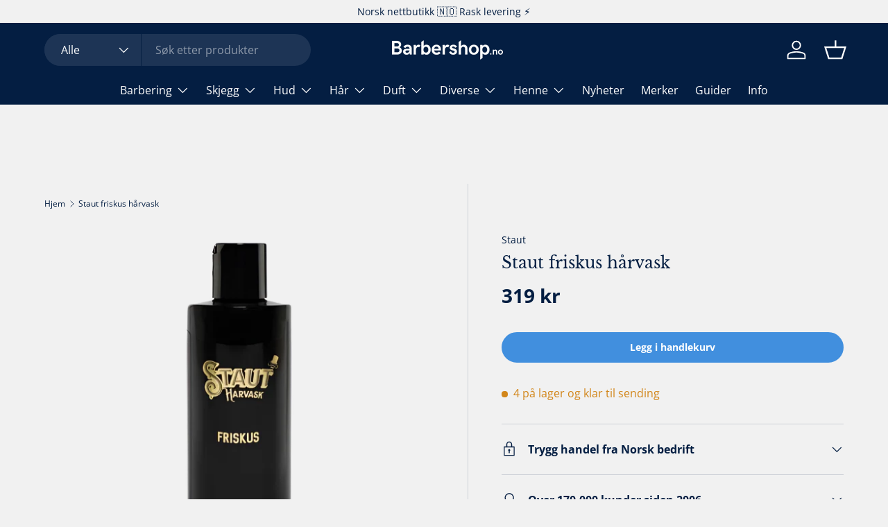

--- FILE ---
content_type: text/html; charset=utf-8
request_url: https://www.barbershop.no/products/staut-friskus-harvask
body_size: 62767
content:
<!doctype html>
<html class="no-js" lang="nb" dir="ltr">
<head><meta charset="utf-8">
<meta name="viewport" content="width=device-width,initial-scale=1">
<title>Staut friskus hårvask &ndash; Barbershop.no</title><link rel="canonical" href="https://www.barbershop.no/products/staut-friskus-harvask"><link rel="icon" href="//www.barbershop.no/cdn/shop/files/favicon-barbershop.png?crop=center&height=48&v=1668601979&width=48" type="image/png">
  <link rel="apple-touch-icon" href="//www.barbershop.no/cdn/shop/files/favicon-barbershop.png?crop=center&height=180&v=1668601979&width=180"><meta name="description" content="Staut friskus hårvask er en skånsom sjampo utviklet for å gi håret ditt en grundig, men mild rens. Denne sjampoen er spesielt formulert for å være parabenfri, noe som gjør den til et utmerket valg for deg som ønsker å ta vare på både håret og hodebunnen uten unødvendige kjemikalier. Med en frisk duft av spearmint, gir "><meta property="og:site_name" content="Barbershop.no">
<meta property="og:url" content="https://www.barbershop.no/products/staut-friskus-harvask">
<meta property="og:title" content="Staut friskus hårvask">
<meta property="og:type" content="product">
<meta property="og:description" content="Staut friskus hårvask er en skånsom sjampo utviklet for å gi håret ditt en grundig, men mild rens. Denne sjampoen er spesielt formulert for å være parabenfri, noe som gjør den til et utmerket valg for deg som ønsker å ta vare på både håret og hodebunnen uten unødvendige kjemikalier. Med en frisk duft av spearmint, gir "><meta property="og:image" content="http://www.barbershop.no/cdn/shop/files/Staut-friskus-harvask-1.png?crop=center&height=1200&v=1734273797&width=1200">
  <meta property="og:image:secure_url" content="https://www.barbershop.no/cdn/shop/files/Staut-friskus-harvask-1.png?crop=center&height=1200&v=1734273797&width=1200">
  <meta property="og:image:width" content="573">
  <meta property="og:image:height" content="573"><meta property="og:price:amount" content="319">
  <meta property="og:price:currency" content="NOK"><meta name="twitter:card" content="summary_large_image">
<meta name="twitter:title" content="Staut friskus hårvask">
<meta name="twitter:description" content="Staut friskus hårvask er en skånsom sjampo utviklet for å gi håret ditt en grundig, men mild rens. Denne sjampoen er spesielt formulert for å være parabenfri, noe som gjør den til et utmerket valg for deg som ønsker å ta vare på både håret og hodebunnen uten unødvendige kjemikalier. Med en frisk duft av spearmint, gir ">
<link rel="preload" href="//www.barbershop.no/cdn/shop/t/147/assets/main.css?v=143535950427587983191760626078" as="style"><style data-shopify>
@font-face {
  font-family: "Open Sans";
  font-weight: 400;
  font-style: normal;
  font-display: swap;
  src: url("//www.barbershop.no/cdn/fonts/open_sans/opensans_n4.c32e4d4eca5273f6d4ee95ddf54b5bbb75fc9b61.woff2") format("woff2"),
       url("//www.barbershop.no/cdn/fonts/open_sans/opensans_n4.5f3406f8d94162b37bfa232b486ac93ee892406d.woff") format("woff");
}
@font-face {
  font-family: "Open Sans";
  font-weight: 700;
  font-style: normal;
  font-display: swap;
  src: url("//www.barbershop.no/cdn/fonts/open_sans/opensans_n7.a9393be1574ea8606c68f4441806b2711d0d13e4.woff2") format("woff2"),
       url("//www.barbershop.no/cdn/fonts/open_sans/opensans_n7.7b8af34a6ebf52beb1a4c1d8c73ad6910ec2e553.woff") format("woff");
}
@font-face {
  font-family: "Open Sans";
  font-weight: 400;
  font-style: italic;
  font-display: swap;
  src: url("//www.barbershop.no/cdn/fonts/open_sans/opensans_i4.6f1d45f7a46916cc95c694aab32ecbf7509cbf33.woff2") format("woff2"),
       url("//www.barbershop.no/cdn/fonts/open_sans/opensans_i4.4efaa52d5a57aa9a57c1556cc2b7465d18839daa.woff") format("woff");
}
@font-face {
  font-family: "Open Sans";
  font-weight: 700;
  font-style: italic;
  font-display: swap;
  src: url("//www.barbershop.no/cdn/fonts/open_sans/opensans_i7.916ced2e2ce15f7fcd95d196601a15e7b89ee9a4.woff2") format("woff2"),
       url("//www.barbershop.no/cdn/fonts/open_sans/opensans_i7.99a9cff8c86ea65461de497ade3d515a98f8b32a.woff") format("woff");
}
@font-face {
  font-family: "Libre Baskerville";
  font-weight: 400;
  font-style: normal;
  font-display: swap;
  src: url("//www.barbershop.no/cdn/fonts/libre_baskerville/librebaskerville_n4.2ec9ee517e3ce28d5f1e6c6e75efd8a97e59c189.woff2") format("woff2"),
       url("//www.barbershop.no/cdn/fonts/libre_baskerville/librebaskerville_n4.323789551b85098885c8eccedfb1bd8f25f56007.woff") format("woff");
}
@font-face {
  font-family: "Open Sans";
  font-weight: 400;
  font-style: normal;
  font-display: swap;
  src: url("//www.barbershop.no/cdn/fonts/open_sans/opensans_n4.c32e4d4eca5273f6d4ee95ddf54b5bbb75fc9b61.woff2") format("woff2"),
       url("//www.barbershop.no/cdn/fonts/open_sans/opensans_n4.5f3406f8d94162b37bfa232b486ac93ee892406d.woff") format("woff");
}
:root {
      --bg-color: 241 241 241 / 1.0;
      --bg-color-og: 241 241 241 / 1.0;
      --heading-color: 4 30 66;
      --text-color: 4 30 66;
      --text-color-og: 4 30 66;
      --scrollbar-color: 4 30 66;
      --link-color: 4 30 66;
      --link-color-og: 4 30 66;
      --star-color: 255 159 28;--swatch-border-color-default: 194 199 206;
        --swatch-border-color-active: 123 136 154;
        --swatch-card-size: 28px;
        --swatch-variant-picker-size: 64px;--color-scheme-1-bg: 4 30 66 / 1.0;
      --color-scheme-1-grad: ;
      --color-scheme-1-heading: 255 255 255;
      --color-scheme-1-text: 255 255 255;
      --color-scheme-1-btn-bg: 255 255 255;
      --color-scheme-1-btn-text: 4 30 66;
      --color-scheme-1-btn-bg-hover: 226 229 233;--color-scheme-2-bg: 65 143 222 / 1.0;
      --color-scheme-2-grad: linear-gradient(225deg, rgba(NaN, NaN, NaN, 1) 8%, rgba(41, 47, 54, 1) 56%, rgba(20, 20, 20, 1) 92%);
      --color-scheme-2-heading: 255 255 255;
      --color-scheme-2-text: 255 255 255;
      --color-scheme-2-btn-bg: 4 30 66;
      --color-scheme-2-btn-text: 255 255 255;
      --color-scheme-2-btn-bg-hover: 47 71 105;--color-scheme-3-bg: 255 255 255 / 1.0;
      --color-scheme-3-grad: ;
      --color-scheme-3-heading: 4 30 66;
      --color-scheme-3-text: 4 30 66;
      --color-scheme-3-btn-bg: 65 143 222;
      --color-scheme-3-btn-text: 255 255 255;
      --color-scheme-3-btn-bg-hover: 107 168 229;

      --drawer-bg-color: 255 255 255 / 1.0;
      --drawer-text-color: 4 30 66;

      --panel-bg-color: 232 232 232 / 1.0;
      --panel-heading-color: 4 30 66;
      --panel-text-color: 4 30 66;

      --in-stock-text-color: 4 30 66;
      --low-stock-text-color: 210 134 26;
      --very-low-stock-text-color: 180 12 28;
      --no-stock-text-color: 119 119 119;
      --no-stock-backordered-text-color: 119 119 119;

      --error-bg-color: 252 237 238;
      --error-text-color: 180 12 28;
      --success-bg-color: 232 246 234;
      --success-text-color: 44 126 63;
      --info-bg-color: 228 237 250;
      --info-text-color: 65 143 222;

      --heading-font-family: "Libre Baskerville", serif;
      --heading-font-style: normal;
      --heading-font-weight: 400;
      --heading-scale-start: 4;

      --navigation-font-family: "Open Sans", sans-serif;
      --navigation-font-style: normal;
      --navigation-font-weight: 400;--heading-text-transform: none;
--subheading-text-transform: none;
      --body-font-family: "Open Sans", sans-serif;
      --body-font-style: normal;
      --body-font-weight: 400;
      --body-font-size: 16;

      --section-gap: 48;
      --heading-gap: calc(8 * var(--space-unit));--grid-column-gap: 20px;--btn-bg-color: 65 143 222;
      --btn-bg-hover-color: 107 168 229;
      --btn-text-color: 255 255 255;
      --btn-bg-color-og: 65 143 222;
      --btn-text-color-og: 255 255 255;
      --btn-alt-bg-color: 4 30 66;
      --btn-alt-bg-alpha: 1.0;
      --btn-alt-text-color: 255 255 255;
      --btn-border-width: 2px;
      --btn-padding-y: 12px;

      
      --btn-border-radius: 28px;
      

      --btn-lg-border-radius: 50%;
      --btn-icon-border-radius: 50%;
      --input-with-btn-inner-radius: var(--btn-border-radius);

      --input-bg-color: 241 241 241 / 1.0;
      --input-text-color: 4 30 66;
      --input-border-width: 2px;
      --input-border-radius: 26px;
      --textarea-border-radius: 12px;
      --input-border-radius: 28px;
      --input-lg-border-radius: 34px;
      --input-bg-color-diff-3: #e9e9e9;
      --input-bg-color-diff-6: #e2e2e2;

      --modal-border-radius: 16px;
      --modal-overlay-color: 0 0 0;
      --modal-overlay-opacity: 0.4;
      --drawer-border-radius: 16px;
      --overlay-border-radius: 0px;

      --custom-label-bg-color: 65 143 222 / 1.0;
      --custom-label-text-color: 255 255 255 / 1.0;--sold-out-label-bg-color: 42 43 42 / 1.0;
      --sold-out-label-text-color: 255 255 255 / 1.0;--new-label-bg-color: 127 184 0 / 1.0;
      --new-label-text-color: 255 255 255 / 1.0;--preorder-label-bg-color: 0 166 237 / 1.0;
      --preorder-label-text-color: 255 255 255 / 1.0;

      --collection-label-color: 0 126 18 / 1.0;

      --page-width: 1260px;
      --gutter-sm: 20px;
      --gutter-md: 32px;
      --gutter-lg: 64px;

      --payment-terms-bg-color: #f1f1f1;

      --coll-card-bg-color: rgba(0,0,0,0);
      --coll-card-border-color: rgba(0,0,0,0);

      --card-highlight-bg-color: #F9F9F9;
      --card-highlight-text-color: 85 85 85;
      --card-highlight-border-color: #E1E1E1;--card-bg-color: #e8e8e8;
      --card-text-color: 4 30 66;
      --card-border-color: rgba(0,0,0,0);

      --reading-width: 48em;
    }

    @media (max-width: 769px) {
      :root {
        --reading-width: 36em;
      }
    }
  </style><link rel="stylesheet" href="//www.barbershop.no/cdn/shop/t/147/assets/main.css?v=143535950427587983191760626078">
  <script src="//www.barbershop.no/cdn/shop/t/147/assets/main.js?v=182340204423554326591751534888" defer="defer"></script><link rel="preload" href="//www.barbershop.no/cdn/fonts/open_sans/opensans_n4.c32e4d4eca5273f6d4ee95ddf54b5bbb75fc9b61.woff2" as="font" type="font/woff2" crossorigin fetchpriority="high"><link rel="preload" href="//www.barbershop.no/cdn/fonts/libre_baskerville/librebaskerville_n4.2ec9ee517e3ce28d5f1e6c6e75efd8a97e59c189.woff2" as="font" type="font/woff2" crossorigin fetchpriority="high"><link rel="stylesheet" href="//www.barbershop.no/cdn/shop/t/147/assets/swatches.css?v=44206866970006578141768648481" media="print" onload="this.media='all'">
    <noscript><link rel="stylesheet" href="//www.barbershop.no/cdn/shop/t/147/assets/swatches.css?v=44206866970006578141768648481"></noscript><script>window.performance && window.performance.mark && window.performance.mark('shopify.content_for_header.start');</script><meta name="google-site-verification" content="21mhKjUOIysSMEEKL6i1XK8fnre_1rXE9wZpg7wu3KA">
<meta id="shopify-digital-wallet" name="shopify-digital-wallet" content="/11459848/digital_wallets/dialog">
<meta name="shopify-checkout-api-token" content="f1cead52be77da2cb20bc0ccb5fb0ff9">
<link rel="alternate" type="application/json+oembed" href="https://www.barbershop.no/products/staut-friskus-harvask.oembed">
<script async="async" src="/checkouts/internal/preloads.js?locale=nb-NO"></script>
<script id="apple-pay-shop-capabilities" type="application/json">{"shopId":11459848,"countryCode":"NO","currencyCode":"NOK","merchantCapabilities":["supports3DS"],"merchantId":"gid:\/\/shopify\/Shop\/11459848","merchantName":"Barbershop.no","requiredBillingContactFields":["postalAddress","email","phone"],"requiredShippingContactFields":["postalAddress","email","phone"],"shippingType":"shipping","supportedNetworks":["visa","masterCard","amex"],"total":{"type":"pending","label":"Barbershop.no","amount":"1.00"},"shopifyPaymentsEnabled":true,"supportsSubscriptions":true}</script>
<script id="shopify-features" type="application/json">{"accessToken":"f1cead52be77da2cb20bc0ccb5fb0ff9","betas":["rich-media-storefront-analytics"],"domain":"www.barbershop.no","predictiveSearch":true,"shopId":11459848,"locale":"nb"}</script>
<script>var Shopify = Shopify || {};
Shopify.shop = "barbershop-norge.myshopify.com";
Shopify.locale = "nb";
Shopify.currency = {"active":"NOK","rate":"1.0"};
Shopify.country = "NO";
Shopify.theme = {"name":"Enterprise | Ver. 3","id":178781520243,"schema_name":"Enterprise","schema_version":"2.0.0","theme_store_id":1657,"role":"main"};
Shopify.theme.handle = "null";
Shopify.theme.style = {"id":null,"handle":null};
Shopify.cdnHost = "www.barbershop.no/cdn";
Shopify.routes = Shopify.routes || {};
Shopify.routes.root = "/";</script>
<script type="module">!function(o){(o.Shopify=o.Shopify||{}).modules=!0}(window);</script>
<script>!function(o){function n(){var o=[];function n(){o.push(Array.prototype.slice.apply(arguments))}return n.q=o,n}var t=o.Shopify=o.Shopify||{};t.loadFeatures=n(),t.autoloadFeatures=n()}(window);</script>
<script id="shop-js-analytics" type="application/json">{"pageType":"product"}</script>
<script defer="defer" async type="module" src="//www.barbershop.no/cdn/shopifycloud/shop-js/modules/v2/client.init-shop-cart-sync_Ck1zgi6O.nb.esm.js"></script>
<script defer="defer" async type="module" src="//www.barbershop.no/cdn/shopifycloud/shop-js/modules/v2/chunk.common_rE7lmuZt.esm.js"></script>
<script type="module">
  await import("//www.barbershop.no/cdn/shopifycloud/shop-js/modules/v2/client.init-shop-cart-sync_Ck1zgi6O.nb.esm.js");
await import("//www.barbershop.no/cdn/shopifycloud/shop-js/modules/v2/chunk.common_rE7lmuZt.esm.js");

  window.Shopify.SignInWithShop?.initShopCartSync?.({"fedCMEnabled":true,"windoidEnabled":true});

</script>
<script>(function() {
  var isLoaded = false;
  function asyncLoad() {
    if (isLoaded) return;
    isLoaded = true;
    var urls = ["https:\/\/cdn1.profitmetrics.io\/66E404612DA1D9B0\/shopify-bundle.js?shop=barbershop-norge.myshopify.com","https:\/\/api.cognitionhub.no\/static\/barbershop.js?shop=barbershop-norge.myshopify.com"];
    for (var i = 0; i < urls.length; i++) {
      var s = document.createElement('script');
      s.type = 'text/javascript';
      s.async = true;
      s.src = urls[i];
      var x = document.getElementsByTagName('script')[0];
      x.parentNode.insertBefore(s, x);
    }
  };
  if(window.attachEvent) {
    window.attachEvent('onload', asyncLoad);
  } else {
    window.addEventListener('load', asyncLoad, false);
  }
})();</script>
<script id="__st">var __st={"a":11459848,"offset":3600,"reqid":"87a635de-f301-42c5-b3ac-2c6d0222c701-1768674484","pageurl":"www.barbershop.no\/products\/staut-friskus-harvask","u":"c27ab712917d","p":"product","rtyp":"product","rid":6981877596265};</script>
<script>window.ShopifyPaypalV4VisibilityTracking = true;</script>
<script id="captcha-bootstrap">!function(){'use strict';const t='contact',e='account',n='new_comment',o=[[t,t],['blogs',n],['comments',n],[t,'customer']],c=[[e,'customer_login'],[e,'guest_login'],[e,'recover_customer_password'],[e,'create_customer']],r=t=>t.map((([t,e])=>`form[action*='/${t}']:not([data-nocaptcha='true']) input[name='form_type'][value='${e}']`)).join(','),a=t=>()=>t?[...document.querySelectorAll(t)].map((t=>t.form)):[];function s(){const t=[...o],e=r(t);return a(e)}const i='password',u='form_key',d=['recaptcha-v3-token','g-recaptcha-response','h-captcha-response',i],f=()=>{try{return window.sessionStorage}catch{return}},m='__shopify_v',_=t=>t.elements[u];function p(t,e,n=!1){try{const o=window.sessionStorage,c=JSON.parse(o.getItem(e)),{data:r}=function(t){const{data:e,action:n}=t;return t[m]||n?{data:e,action:n}:{data:t,action:n}}(c);for(const[e,n]of Object.entries(r))t.elements[e]&&(t.elements[e].value=n);n&&o.removeItem(e)}catch(o){console.error('form repopulation failed',{error:o})}}const l='form_type',E='cptcha';function T(t){t.dataset[E]=!0}const w=window,h=w.document,L='Shopify',v='ce_forms',y='captcha';let A=!1;((t,e)=>{const n=(g='f06e6c50-85a8-45c8-87d0-21a2b65856fe',I='https://cdn.shopify.com/shopifycloud/storefront-forms-hcaptcha/ce_storefront_forms_captcha_hcaptcha.v1.5.2.iife.js',D={infoText:'Beskyttet av hCaptcha',privacyText:'Personvern',termsText:'Vilkår'},(t,e,n)=>{const o=w[L][v],c=o.bindForm;if(c)return c(t,g,e,D).then(n);var r;o.q.push([[t,g,e,D],n]),r=I,A||(h.body.append(Object.assign(h.createElement('script'),{id:'captcha-provider',async:!0,src:r})),A=!0)});var g,I,D;w[L]=w[L]||{},w[L][v]=w[L][v]||{},w[L][v].q=[],w[L][y]=w[L][y]||{},w[L][y].protect=function(t,e){n(t,void 0,e),T(t)},Object.freeze(w[L][y]),function(t,e,n,w,h,L){const[v,y,A,g]=function(t,e,n){const i=e?o:[],u=t?c:[],d=[...i,...u],f=r(d),m=r(i),_=r(d.filter((([t,e])=>n.includes(e))));return[a(f),a(m),a(_),s()]}(w,h,L),I=t=>{const e=t.target;return e instanceof HTMLFormElement?e:e&&e.form},D=t=>v().includes(t);t.addEventListener('submit',(t=>{const e=I(t);if(!e)return;const n=D(e)&&!e.dataset.hcaptchaBound&&!e.dataset.recaptchaBound,o=_(e),c=g().includes(e)&&(!o||!o.value);(n||c)&&t.preventDefault(),c&&!n&&(function(t){try{if(!f())return;!function(t){const e=f();if(!e)return;const n=_(t);if(!n)return;const o=n.value;o&&e.removeItem(o)}(t);const e=Array.from(Array(32),(()=>Math.random().toString(36)[2])).join('');!function(t,e){_(t)||t.append(Object.assign(document.createElement('input'),{type:'hidden',name:u})),t.elements[u].value=e}(t,e),function(t,e){const n=f();if(!n)return;const o=[...t.querySelectorAll(`input[type='${i}']`)].map((({name:t})=>t)),c=[...d,...o],r={};for(const[a,s]of new FormData(t).entries())c.includes(a)||(r[a]=s);n.setItem(e,JSON.stringify({[m]:1,action:t.action,data:r}))}(t,e)}catch(e){console.error('failed to persist form',e)}}(e),e.submit())}));const S=(t,e)=>{t&&!t.dataset[E]&&(n(t,e.some((e=>e===t))),T(t))};for(const o of['focusin','change'])t.addEventListener(o,(t=>{const e=I(t);D(e)&&S(e,y())}));const B=e.get('form_key'),M=e.get(l),P=B&&M;t.addEventListener('DOMContentLoaded',(()=>{const t=y();if(P)for(const e of t)e.elements[l].value===M&&p(e,B);[...new Set([...A(),...v().filter((t=>'true'===t.dataset.shopifyCaptcha))])].forEach((e=>S(e,t)))}))}(h,new URLSearchParams(w.location.search),n,t,e,['guest_login'])})(!0,!1)}();</script>
<script integrity="sha256-4kQ18oKyAcykRKYeNunJcIwy7WH5gtpwJnB7kiuLZ1E=" data-source-attribution="shopify.loadfeatures" defer="defer" src="//www.barbershop.no/cdn/shopifycloud/storefront/assets/storefront/load_feature-a0a9edcb.js" crossorigin="anonymous"></script>
<script data-source-attribution="shopify.dynamic_checkout.dynamic.init">var Shopify=Shopify||{};Shopify.PaymentButton=Shopify.PaymentButton||{isStorefrontPortableWallets:!0,init:function(){window.Shopify.PaymentButton.init=function(){};var t=document.createElement("script");t.src="https://www.barbershop.no/cdn/shopifycloud/portable-wallets/latest/portable-wallets.nb.js",t.type="module",document.head.appendChild(t)}};
</script>
<script data-source-attribution="shopify.dynamic_checkout.buyer_consent">
  function portableWalletsHideBuyerConsent(e){var t=document.getElementById("shopify-buyer-consent"),n=document.getElementById("shopify-subscription-policy-button");t&&n&&(t.classList.add("hidden"),t.setAttribute("aria-hidden","true"),n.removeEventListener("click",e))}function portableWalletsShowBuyerConsent(e){var t=document.getElementById("shopify-buyer-consent"),n=document.getElementById("shopify-subscription-policy-button");t&&n&&(t.classList.remove("hidden"),t.removeAttribute("aria-hidden"),n.addEventListener("click",e))}window.Shopify?.PaymentButton&&(window.Shopify.PaymentButton.hideBuyerConsent=portableWalletsHideBuyerConsent,window.Shopify.PaymentButton.showBuyerConsent=portableWalletsShowBuyerConsent);
</script>
<script data-source-attribution="shopify.dynamic_checkout.cart.bootstrap">document.addEventListener("DOMContentLoaded",(function(){function t(){return document.querySelector("shopify-accelerated-checkout-cart, shopify-accelerated-checkout")}if(t())Shopify.PaymentButton.init();else{new MutationObserver((function(e,n){t()&&(Shopify.PaymentButton.init(),n.disconnect())})).observe(document.body,{childList:!0,subtree:!0})}}));
</script>
<link id="shopify-accelerated-checkout-styles" rel="stylesheet" media="screen" href="https://www.barbershop.no/cdn/shopifycloud/portable-wallets/latest/accelerated-checkout-backwards-compat.css" crossorigin="anonymous">
<style id="shopify-accelerated-checkout-cart">
        #shopify-buyer-consent {
  margin-top: 1em;
  display: inline-block;
  width: 100%;
}

#shopify-buyer-consent.hidden {
  display: none;
}

#shopify-subscription-policy-button {
  background: none;
  border: none;
  padding: 0;
  text-decoration: underline;
  font-size: inherit;
  cursor: pointer;
}

#shopify-subscription-policy-button::before {
  box-shadow: none;
}

      </style>
<script id="sections-script" data-sections="header,footer" defer="defer" src="//www.barbershop.no/cdn/shop/t/147/compiled_assets/scripts.js?v=29415"></script>
<script>window.performance && window.performance.mark && window.performance.mark('shopify.content_for_header.end');</script>


  <script>document.documentElement.className = document.documentElement.className.replace('no-js', 'js');</script><!-- CC Custom Head Start --><!-- CC Custom Head End --><script type="text/javascript">if(typeof window.hulkappsWishlist === 'undefined') {
                            window.hulkappsWishlist = {};
                        }
                        window.hulkappsWishlist.baseURL = '/apps/advanced-wishlist/api';
                        window.hulkappsWishlist.hasAppBlockSupport = '1';
                        </script>
<!-- BEGIN app block: shopify://apps/pandectes-gdpr/blocks/banner/58c0baa2-6cc1-480c-9ea6-38d6d559556a -->
  
    
      <!-- TCF is active, scripts are loaded above -->
      
        <script>
          if (!window.PandectesRulesSettings) {
            window.PandectesRulesSettings = {"store":{"id":11459848,"adminMode":false,"headless":false,"storefrontRootDomain":"","checkoutRootDomain":"","storefrontAccessToken":""},"banner":{"revokableTrigger":false,"cookiesBlockedByDefault":"7","hybridStrict":false,"isActive":true},"geolocation":{"brOnly":false,"caOnly":false,"euOnly":false},"blocker":{"isActive":false,"googleConsentMode":{"isActive":true,"id":"","analyticsId":"","adStorageCategory":4,"analyticsStorageCategory":2,"functionalityStorageCategory":1,"personalizationStorageCategory":1,"securityStorageCategory":0,"customEvent":true,"redactData":true,"urlPassthrough":false,"dataLayerProperty":"dataLayer"},"facebookPixel":{"isActive":false,"id":"","ldu":false},"microsoft":{},"clarity":{},"rakuten":{"isActive":false,"cmp":false,"ccpa":false},"gpcIsActive":false,"defaultBlocked":7,"patterns":{"whiteList":[],"blackList":{"1":[],"2":[],"4":[],"8":[]},"iframesWhiteList":[],"iframesBlackList":{"1":[],"2":[],"4":[],"8":[]},"beaconsWhiteList":[],"beaconsBlackList":{"1":[],"2":[],"4":[],"8":[]}}}};
            const rulesScript = document.createElement('script');
            window.PandectesRulesSettings.auto = true;
            rulesScript.src = "https://cdn.shopify.com/extensions/019bcaca-2a7e-799d-b8a2-db0246deb318/gdpr-226/assets/pandectes-rules.js";
            const firstChild = document.head.firstChild;
            document.head.insertBefore(rulesScript, firstChild);
          }
        </script>
      
      <script>
        
          window.PandectesSettings = {"store":{"id":11459848,"plan":"plus","theme":"Updated copy of Enterprise | Ver. 2","primaryLocale":"nb","adminMode":false,"headless":false,"storefrontRootDomain":"","checkoutRootDomain":"","storefrontAccessToken":""},"tsPublished":1761245781,"declaration":{"showPurpose":false,"showProvider":false,"showDateGenerated":false},"language":{"unpublished":[],"languageMode":"Single","fallbackLanguage":"no","languageDetection":"browser","languagesSupported":[]},"texts":{"managed":{"headerText":{"en":"We respect your privacy","no":"Samtykke til informasjonskapsler"},"consentText":{"en":"This website uses cookies to ensure you get the best experience.","no":"Vi bruker informasjonskapsler / cookies for nødvendige funksjoner på nettsiden: Statistikk, webanalyse og markedsføring."},"linkText":{"en":"Learn more","no":"Se personvernerklæring."},"imprintText":{"en":"Imprint","no":"Imprint"},"googleLinkText":{"en":"Google's Privacy Terms"},"allowButtonText":{"en":"Accept","no":"Ja, fortsett"},"denyButtonText":{"en":"Decline","no":"Samtykker ikke"},"dismissButtonText":{"en":"Ok","no":"Nei"},"leaveSiteButtonText":{"en":"Leave this site","no":"Lämna den här webbplatsen"},"preferencesButtonText":{"en":"Preferences","no":"Tilpass"},"cookiePolicyText":{"en":"Cookie policy","no":"Cookies policy"},"preferencesPopupTitleText":{"en":"Manage consent preferences","no":"Dine innstillinger"},"preferencesPopupIntroText":{"en":"We use cookies to optimize website functionality, analyze the performance, and provide personalized experience to you. Some cookies are essential to make the website operate and function correctly. Those cookies cannot be disabled. In this window you can manage your preference of cookies.","no":"Informasjonskapsler (cookies) er små tekstfiler som plasseres på din datamaskin når du laster ned en nettside. Et eksempel på informasjonskapsler er at handlekurven din blir lagret slik at produktene fortsatt ligger der dersom du lukker nettleseren. Informasjonskapsler blir også brukt til analyse og markedsføring."},"preferencesPopupSaveButtonText":{"en":"Save preferences","no":"Lagre og lukk"},"preferencesPopupCloseButtonText":{"en":"Close","no":"Lukk"},"preferencesPopupAcceptAllButtonText":{"en":"Accept all","no":"Aksepter alle"},"preferencesPopupRejectAllButtonText":{"en":"Reject all","no":"Avvis alle"},"cookiesDetailsText":{"en":"Cookies details"},"preferencesPopupAlwaysAllowedText":{"en":"Always allowed","no":"Alltid tillatt"},"accessSectionParagraphText":{"en":"You have the right to request access to your data at any time.","no":"You have the right to be able to access your personal data at any time. This includes your account information, your order records as well as any GDPR related requests you have made so far. You have the right to request a full report of your data."},"accessSectionTitleText":{"en":"Data portability","no":"Data Portability"},"accessSectionAccountInfoActionText":{"en":"Personal data"},"accessSectionDownloadReportActionText":{"en":"Request export"},"accessSectionGDPRRequestsActionText":{"en":"Data subject requests"},"accessSectionOrdersRecordsActionText":{"en":"Orders"},"rectificationSectionParagraphText":{"en":"You have the right to request your data to be updated whenever you think it is appropriate.","no":"You have the right to request your data to be updated whenever you think it is appropriate."},"rectificationSectionTitleText":{"en":"Data Rectification","no":"Data Rectification"},"rectificationCommentPlaceholder":{"en":"Describe what you want to be updated"},"rectificationCommentValidationError":{"en":"Comment is required"},"rectificationSectionEditAccountActionText":{"en":"Request an update"},"erasureSectionTitleText":{"en":"Right to be forgotten","no":"Right to be Forgotten"},"erasureSectionParagraphText":{"en":"You have the right to ask all your data to be erased. After that, you will no longer be able to access your account.","no":"Use this option if you want to remove your personal and other data from our store. Keep in mind that this process will delete your account, so you will no longer be able to access or use it anymore."},"erasureSectionRequestDeletionActionText":{"en":"Request personal data deletion"},"consentDate":{"en":"Consent date"},"consentId":{"en":"Consent ID"},"consentSectionChangeConsentActionText":{"en":"Change consent preference"},"consentSectionConsentedText":{"en":"You consented to the cookies policy of this website on"},"consentSectionNoConsentText":{"en":"You have not consented to the cookies policy of this website."},"consentSectionTitleText":{"en":"Your cookie consent"},"consentStatus":{"en":"Consent preference"},"confirmationFailureMessage":{"en":"Your request was not verified. Please try again and if problem persists, contact store owner for assistance"},"confirmationFailureTitle":{"en":"A problem occurred"},"confirmationSuccessMessage":{"en":"We will soon get back to you as to your request."},"confirmationSuccessTitle":{"en":"Your request is verified"},"guestsSupportEmailFailureMessage":{"en":"Your request was not submitted. Please try again and if problem persists, contact store owner for assistance."},"guestsSupportEmailFailureTitle":{"en":"A problem occurred"},"guestsSupportEmailPlaceholder":{"en":"E-mail address"},"guestsSupportEmailSuccessMessage":{"en":"If you are registered as a customer of this store, you will soon receive an email with instructions on how to proceed."},"guestsSupportEmailSuccessTitle":{"en":"Thank you for your request"},"guestsSupportEmailValidationError":{"en":"Email is not valid"},"guestsSupportInfoText":{"en":"Please login with your customer account to further proceed."},"submitButton":{"en":"Submit"},"submittingButton":{"en":"Submitting..."},"cancelButton":{"en":"Cancel"},"declIntroText":{"en":"We use cookies to optimize website functionality, analyze the performance, and provide personalized experience to you. Some cookies are essential to make the website operate and function correctly. Those cookies cannot be disabled. In this window you can manage your preference of cookies."},"declName":{"en":"Name"},"declPurpose":{"en":"Purpose"},"declType":{"en":"Type"},"declRetention":{"en":"Retention"},"declProvider":{"en":"Provider"},"declFirstParty":{"en":"First-party"},"declThirdParty":{"en":"Third-party"},"declSeconds":{"en":"seconds"},"declMinutes":{"en":"minutes"},"declHours":{"en":"hours"},"declDays":{"en":"days"},"declWeeks":{"en":"week(s)"},"declMonths":{"en":"months"},"declYears":{"en":"years"},"declSession":{"en":"Session"},"declDomain":{"en":"Domain"},"declPath":{"en":"Path"}},"categories":{"strictlyNecessaryCookiesTitleText":{"en":"Strictly necessary cookies","no":"Nødvendige"},"strictlyNecessaryCookiesDescriptionText":{"en":"These cookies are essential in order to enable you to move around the website and use its features, such as accessing secure areas of the website. The website cannot function properly without these cookies.","no":"Disse informasjonskapslene er helt nødvendige for at nettbutikken kan fungere. Uten disse informasjonskapslene vil det ikke være mulig å bruke handlekurven eller betale."},"functionalityCookiesTitleText":{"en":"Functional cookies","no":"Funksjonelle"},"functionalityCookiesDescriptionText":{"en":"These cookies enable the site to provide enhanced functionality and personalisation. They may be set by us or by third party providers whose services we have added to our pages. If you do not allow these cookies then some or all of these services may not function properly.","no":"Disse informasjonskapslene gjør det mulig å lagre opplysninger som språk, region, tekststørrelse og lignende. Informasjonskapslene kan ikke brukes til å spore deg på tvers av andre nettsider."},"performanceCookiesTitleText":{"en":"Performance cookies","no":"Statistiske"},"performanceCookiesDescriptionText":{"en":"These cookies enable us to monitor and improve the performance of our website. For example, they allow us to count visits, identify traffic sources and see which parts of the site are most popular.","no":"Disse informasjonskapslene hjelper oss å forstå hvordan kundene bruker nettbutikken vår. Dette dreier seg om hvilke sider som besøkes, om det er feilmeldinger eller annet. Informasjonskapslene kan ikke identifisere en spesifikk kunde, men aggregeres og er dermed anonyme. Vi bruker dermed disse informasjonskapslene til å gjøre nettbutikken så bra som mulig."},"targetingCookiesTitleText":{"en":"Targeting cookies","no":"Markedsføring"},"targetingCookiesDescriptionText":{"en":"These cookies may be set through our site by our advertising partners. They may be used by those companies to build a profile of your interests and show you relevant adverts on other sites.    They do not store directly personal information, but are based on uniquely identifying your browser and internet device. If you do not allow these cookies, you will experience less targeted advertising.","no":"Disse informasjonskapslene gir oss mulighet til å vise deg relevante annonser. De brukes også til å sørge for at du ikke ser en annonse fra oss altfor mange ganger. I tillegg kan vi se effekten av annonseringen og ta beslutninger basert på dette. Informasjonen kan bli delt med tredjeparter."},"unclassifiedCookiesTitleText":{"en":"Unclassified cookies","no":"Uklassifiserte"},"unclassifiedCookiesDescriptionText":{"en":"Unclassified cookies are cookies that we are in the process of classifying, together with the providers of individual cookies.","no":"Dette er andre typer informasjonskapsler som ikke faller inn under kategoriene ovenfor."}},"auto":{}},"library":{"previewMode":false,"fadeInTimeout":0,"defaultBlocked":7,"showLink":true,"showImprintLink":false,"showGoogleLink":false,"enabled":true,"cookie":{"expiryDays":365,"secure":true,"domain":""},"dismissOnScroll":false,"dismissOnWindowClick":false,"dismissOnTimeout":false,"palette":{"popup":{"background":"#041E42","backgroundForCalculations":{"a":1,"b":66,"g":30,"r":4},"text":"#FFFFFF"},"button":{"background":"#FFFFFF","backgroundForCalculations":{"a":1,"b":255,"g":255,"r":255},"text":"#041E42","textForCalculation":{"a":1,"b":66,"g":30,"r":4},"border":"transparent"}},"content":{"href":"https://www.barbershop.no/pages/personvern","imprintHref":"/","close":"&#10005;","target":"_blank","logo":""},"window":"<div role=\"dialog\" aria-label=\"{{header}}\" aria-describedby=\"cookieconsent:desc\" id=\"cookie-consent-dialogBox\" class=\"cc-window-wrapper cc-top-center-wrapper\"><div class=\"pd-cookie-banner-window cc-window {{classes}}\">{{children}}</div></div>","compliance":{"custom":"<div class=\"cc-compliance cc-highlight\">{{preferences}}{{allow}}</div>"},"type":"custom","layouts":{"basic":"{{messagelink}}{{compliance}}"},"position":"top-center","theme":"block","revokable":false,"animateRevokable":false,"revokableReset":false,"revokableLogoUrl":"https://barbershop-norge.myshopify.com/cdn/shop/files/pandectes-reopen-logo.png","revokablePlacement":"bottom-left","revokableMarginHorizontal":15,"revokableMarginVertical":15,"static":false,"autoAttach":true,"hasTransition":true,"blacklistPage":[""],"elements":{"close":"<button aria-label=\"Lukk\" type=\"button\" class=\"cc-close\">{{close}}</button>","dismiss":"<button type=\"button\" class=\"cc-btn cc-btn-decision cc-dismiss\">{{dismiss}}</button>","allow":"<button type=\"button\" class=\"cc-btn cc-btn-decision cc-allow\">{{allow}}</button>","deny":"<button type=\"button\" class=\"cc-btn cc-btn-decision cc-deny\">{{deny}}</button>","preferences":"<button type=\"button\" class=\"cc-btn cc-settings\" aria-controls=\"pd-cp-preferences\" onclick=\"Pandectes.fn.openPreferences()\">{{preferences}}</button>"}},"geolocation":{"brOnly":false,"caOnly":false,"euOnly":false},"dsr":{"guestsSupport":false,"accessSectionDownloadReportAuto":false},"banner":{"resetTs":1624867370,"extraCss":"        .cc-banner-logo {max-width: 24em!important;}    @media(min-width: 768px) {.cc-window.cc-floating{max-width: 24em!important;width: 24em!important;}}    .cc-message, .pd-cookie-banner-window .cc-header, .cc-logo {text-align: left}    .cc-window-wrapper{z-index: 16777100;}    .cc-window{z-index: 16777100;font-size: 16px!important;font-family: inherit;}    .pd-cookie-banner-window .cc-header{font-size: 16px!important;font-family: inherit;}    .pd-cp-ui{font-family: inherit; background-color: #041E42;color:#FFFFFF;}    button.pd-cp-btn, a.pd-cp-btn{background-color:#FFFFFF;color:#041E42!important;}    input + .pd-cp-preferences-slider{background-color: rgba(255, 255, 255, 0.3)}    .pd-cp-scrolling-section::-webkit-scrollbar{background-color: rgba(255, 255, 255, 0.3)}    input:checked + .pd-cp-preferences-slider{background-color: rgba(255, 255, 255, 1)}    .pd-cp-scrolling-section::-webkit-scrollbar-thumb {background-color: rgba(255, 255, 255, 1)}    .pd-cp-ui-close{color:#FFFFFF;}    .pd-cp-preferences-slider:before{background-color: #041E42}    .pd-cp-title:before {border-color: #FFFFFF!important}    .pd-cp-preferences-slider{background-color:#FFFFFF}    .pd-cp-toggle{color:#FFFFFF!important}    @media(max-width:699px) {.pd-cp-ui-close-top svg {fill: #FFFFFF}}    .pd-cp-toggle:hover,.pd-cp-toggle:visited,.pd-cp-toggle:active{color:#FFFFFF!important}    .pd-cookie-banner-window {}  ","customJavascript":{},"showPoweredBy":false,"logoHeight":40,"revokableTrigger":false,"hybridStrict":false,"cookiesBlockedByDefault":"7","isActive":true,"implicitSavePreferences":false,"cookieIcon":false,"blockBots":false,"showCookiesDetails":true,"hasTransition":true,"blockingPage":false,"showOnlyLandingPage":false,"leaveSiteUrl":"https://www.google.com","linkRespectStoreLang":false},"cookies":{"0":[],"1":[{"name":"secure_customer_sig","type":"http","domain":"www.barbershop.no","path":"/","provider":"Shopify","firstParty":true,"retention":"1 day(s)","session":false,"expires":1,"unit":"declDays","purpose":{"en":"Used to identify a user after they sign into a shop as a customer so they do not need to log in again.","no":"Used in connection with customer login."}},{"name":"_tracking_consent","type":"http","domain":".barbershop.no","path":"/","provider":"Shopify","firstParty":true,"retention":"1 day(s)","session":false,"expires":1,"unit":"declDays","purpose":{"en":"Used to store a user's preferences if a merchant has set up privacy rules in the visitor's region.","no":"Tracking preferences."}},{"name":"_shopify_tm","type":"http","domain":".barbershop.no","path":"/","provider":"Shopify","firstParty":true,"retention":"1 day(s)","session":false,"expires":1,"unit":"declDays","purpose":{"no":"Used for managing customer privacy settings."}},{"name":"_shopify_tw","type":"http","domain":".barbershop.no","path":"/","provider":"Shopify","firstParty":true,"retention":"1 day(s)","session":false,"expires":1,"unit":"declDays","purpose":{"no":"Used for managing customer privacy settings."}},{"name":"_shopify_m","type":"http","domain":".barbershop.no","path":"/","provider":"Shopify","firstParty":true,"retention":"1 day(s)","session":false,"expires":1,"unit":"declDays","purpose":{"no":"Used for managing customer privacy settings."}},{"name":"_shg_session_id","type":"http","domain":"www.barbershop.no","path":"/","provider":"Shogun","firstParty":true,"retention":"1 day(s)","session":false,"expires":1,"unit":"declDays","purpose":{"en":"Used by Shogun Application","no":"Used by Shogun Application"}},{"name":"_shg_user_id","type":"http","domain":"www.barbershop.no","path":"/","provider":"Shogun","firstParty":true,"retention":"1 day(s)","session":false,"expires":1,"unit":"declDays","purpose":{"en":"Used by Shogun Application","no":"Used by Shogun Application"}},{"name":"Cart","type":"http","domain":"www.barbershop.no","path":"/","provider":"Unknown","firstParty":true,"retention":"1 day(s)","session":false,"expires":1,"unit":"declDays","purpose":{"no":""}},{"name":"Secret","type":"http","domain":"www.barbershop.no","path":"/","provider":"Unknown","firstParty":true,"retention":"1 day(s)","session":false,"expires":1,"unit":"declDays","purpose":{"no":""}},{"name":"Secure_customer_sig","type":"http","domain":"www.barbershop.no","path":"/","provider":"Unknown","firstParty":true,"retention":"1 day(s)","session":false,"expires":1,"unit":"declDays","purpose":{"no":""}},{"name":"_ab","type":"http","domain":"www.barbershop.no","path":"/","provider":"Shopify","firstParty":true,"retention":"1 day(s)","session":false,"expires":1,"unit":"declDays","purpose":{"en":"Used to control when the admin bar is shown on the storefront.","no":"Used in connection with access to admin."}},{"name":"_pay_session","type":"http","domain":"www.barbershop.no","path":"/","provider":"Unknown","firstParty":true,"retention":"1 day(s)","session":false,"expires":1,"unit":"declDays","purpose":{"en":"The Rails session cookie for Shopify Pay","no":""}},{"name":"_secure_session_id","type":"http","domain":"www.barbershop.no","path":"/","provider":"Shopify","firstParty":true,"retention":"1 day(s)","session":false,"expires":1,"unit":"declDays","purpose":{"no":"Used in connection with navigation through a storefront."}},{"name":"_shopify_country","type":"http","domain":"www.barbershop.no","path":"/","provider":"Shopify","firstParty":true,"retention":"1 day(s)","session":false,"expires":1,"unit":"declDays","purpose":{"en":"Used for Plus shops where pricing currency/country is set from GeoIP by helping avoid GeoIP lookups after the first request.","no":"Cookie is placed by Shopify to store location data."}},{"name":"_storefront_u","type":"http","domain":"www.barbershop.no","path":"/","provider":"Shopify","firstParty":true,"retention":"1 day(s)","session":false,"expires":1,"unit":"declDays","purpose":{"en":"Used to facilitate updating customer account information.","no":"Used to facilitate updating customer account information."}},{"name":"cart","type":"http","domain":"www.barbershop.no","path":"/","provider":"Shopify","firstParty":true,"retention":"1 day(s)","session":false,"expires":1,"unit":"declDays","purpose":{"en":"Contains information related to the user's cart.","no":"Used in connection with shopping cart."}},{"name":"cart_currency","type":"http","domain":"www.barbershop.no","path":"/","provider":"Shopify","firstParty":true,"retention":"1 day(s)","session":false,"expires":1,"unit":"declDays","purpose":{"en":"Used after a checkout is completed to initialize a new empty cart with the same currency as the one just used.","no":"Used in connection with shopping cart."}},{"name":"cart_sig","type":"http","domain":"www.barbershop.no","path":"/","provider":"Shopify","firstParty":true,"retention":"1 day(s)","session":false,"expires":1,"unit":"declDays","purpose":{"en":"A hash of the contents of a cart. This is used to verify the integrity of the cart and to ensure performance of some cart operations.","no":"Used in connection with checkout."}},{"name":"cart_ts","type":"http","domain":"www.barbershop.no","path":"/","provider":"Shopify","firstParty":true,"retention":"1 day(s)","session":false,"expires":1,"unit":"declDays","purpose":{"en":"Used in connection with checkout.","no":"Used in connection with checkout."}},{"name":"cart_ver","type":"http","domain":"www.barbershop.no","path":"/","provider":"Shopify","firstParty":true,"retention":"1 day(s)","session":false,"expires":1,"unit":"declDays","purpose":{"no":"Used in connection with shopping cart."}},{"name":"checkout","type":"http","domain":"www.barbershop.no","path":"/","provider":"Shopify","firstParty":true,"retention":"1 day(s)","session":false,"expires":1,"unit":"declDays","purpose":{"en":"Used in connection with checkout.","no":"Used in connection with checkout."}},{"name":"checkout_token","type":"http","domain":"www.barbershop.no","path":"/","provider":"Shopify","firstParty":true,"retention":"1 day(s)","session":false,"expires":1,"unit":"declDays","purpose":{"en":"Captures the landing page of the visitor when they come from other sites.","no":"Used in connection with checkout."}},{"name":"cookietest","type":"http","domain":"www.barbershop.no","path":"/","provider":"Unknown","firstParty":true,"retention":"1 day(s)","session":false,"expires":1,"unit":"declDays","purpose":{"no":""}},{"name":"master_device_id","type":"http","domain":"www.barbershop.no","path":"/","provider":"Shopify","firstParty":true,"retention":"1 day(s)","session":false,"expires":1,"unit":"declDays","purpose":{"en":"Permanent device identifier.","no":"Used in connection with merchant login."}},{"name":"previous_checkout_token","type":"http","domain":"www.barbershop.no","path":"/","provider":"Unknown","firstParty":true,"retention":"1 day(s)","session":false,"expires":1,"unit":"declDays","purpose":{"en":"Used to prefill checkout with the details from the previous checkout.","no":""}},{"name":"previous_step","type":"http","domain":"www.barbershop.no","path":"/","provider":"Shopify","firstParty":true,"retention":"1 day(s)","session":false,"expires":1,"unit":"declDays","purpose":{"en":"Used in connection with checkout.","no":"Used in connection with checkout."}},{"name":"shopify_pay_redirect","type":"http","domain":"www.barbershop.no","path":"/","provider":"Shopify","firstParty":true,"retention":"1 day(s)","session":false,"expires":1,"unit":"declDays","purpose":{"en":"Used to accelerate the checkout process when the buyer has a Shop Pay account.","no":"Used in connection with checkout."}},{"name":"remember_me","type":"http","domain":"www.barbershop.no","path":"/","provider":"Shopify","firstParty":true,"retention":"1 day(s)","session":false,"expires":1,"unit":"declDays","purpose":{"en":"Used to prefill checkout with the details from the previous checkout.","no":"Used in connection with checkout."}},{"name":"storefront_digest","type":"http","domain":"www.barbershop.no","path":"/","provider":"Shopify","firstParty":true,"retention":"1 day(s)","session":false,"expires":1,"unit":"declDays","purpose":{"en":"Stores a digest of the storefront password, allowing merchants to preview their storefront while it's password protected.","no":"Used in connection with customer login."}},{"name":"tracked_start_checkout","type":"http","domain":"www.barbershop.no","path":"/","provider":"Shopify","firstParty":true,"retention":"1 day(s)","session":false,"expires":1,"unit":"declDays","purpose":{"en":"Used in connection with checkout.","no":"Used in connection with checkout."}},{"name":"_pandectes_gdpr","type":"http","domain":"www.barbershop.no","path":"/","provider":"Pandectes","firstParty":true,"retention":"1 year(s)","session":false,"expires":1,"unit":"declYears","purpose":{"en":"Used for the functionality of the cookies consent banner.","no":""}}],"2":[{"name":"_landing_page","type":"http","domain":".barbershop.no","path":"/","provider":"Shopify","firstParty":true,"retention":"1 day(s)","session":false,"expires":1,"unit":"declDays","purpose":{"en":"Capture the landing page of visitor when they come from other sites.","no":"Tracks landing pages."}},{"name":"_orig_referrer","type":"http","domain":".barbershop.no","path":"/","provider":"Shopify","firstParty":true,"retention":"1 day(s)","session":false,"expires":1,"unit":"declDays","purpose":{"en":"Allows merchant to identify where people are visiting them from.","no":"Tracks landing pages."}},{"name":"_shopify_y","type":"http","domain":".barbershop.no","path":"/","provider":"Shopify","firstParty":true,"retention":"1 day(s)","session":false,"expires":1,"unit":"declDays","purpose":{"en":"Shopify analytics.","no":"Shopify analytics."}},{"name":"_shopify_s","type":"http","domain":".barbershop.no","path":"/","provider":"Shopify","firstParty":true,"retention":"1 day(s)","session":false,"expires":1,"unit":"declDays","purpose":{"en":"Used to identify a given browser session/shop combination. Duration is 30 minute rolling expiry of last use.","no":"Shopify analytics."}},{"name":"_shopify_sa_t","type":"http","domain":".barbershop.no","path":"/","provider":"Shopify","firstParty":true,"retention":"1 day(s)","session":false,"expires":1,"unit":"declDays","purpose":{"en":"Capture the landing page of visitor when they come from other sites to support marketing analytics.","no":"Shopify analytics relating to marketing & referrals."}},{"name":"_shopify_sa_p","type":"http","domain":".barbershop.no","path":"/","provider":"Shopify","firstParty":true,"retention":"1 day(s)","session":false,"expires":1,"unit":"declDays","purpose":{"en":"Capture the landing page of visitor when they come from other sites to support marketing analytics.","no":"Shopify analytics relating to marketing & referrals."}},{"name":"_ga","type":"http","domain":".barbershop.no","path":"/","provider":"Google","firstParty":true,"retention":"1 day(s)","session":false,"expires":1,"unit":"declDays","purpose":{"en":"Cookie is set by Google Analytics with unknown functionality","no":"Cookie is set by Google Analytics with unknown functionality"}},{"name":"_gid","type":"http","domain":".barbershop.no","path":"/","provider":"Google","firstParty":true,"retention":"1 day(s)","session":false,"expires":1,"unit":"declDays","purpose":{"en":"Cookie is placed by Google Analytics to count and track pageviews.","no":"Cookie is placed by Google Analytics to count and track pageviews."}},{"name":"_gat","type":"http","domain":".barbershop.no","path":"/","provider":"Google","firstParty":true,"retention":"1 day(s)","session":false,"expires":1,"unit":"declDays","purpose":{"en":"Cookie is placed by Google Analytics to filter requests from bots.","no":"Cookie is placed by Google Analytics to filter requests from bots."}},{"name":"_shopify_fs","type":"http","domain":"www.barbershop.no","path":"/","provider":"Shopify","firstParty":true,"retention":"1 day(s)","session":false,"expires":1,"unit":"declDays","purpose":{"no":"Shopify analytics."}}],"4":[{"name":"_y","type":"http","domain":".barbershop.no","path":"/","provider":"Shopify","firstParty":true,"retention":"1 day(s)","session":false,"expires":1,"unit":"declDays","purpose":{"no":"Shopify analytics."}},{"name":"_s","type":"http","domain":".barbershop.no","path":"/","provider":"Shopify","firstParty":true,"retention":"1 day(s)","session":false,"expires":1,"unit":"declDays","purpose":{"no":"Shopify analytics."}},{"name":"_fbp","type":"http","domain":".barbershop.no","path":"/","provider":"Facebook","firstParty":true,"retention":"1 day(s)","session":false,"expires":1,"unit":"declDays","purpose":{"en":"Cookie is placed by Facebook to track visits across websites.","no":"Cookie is placed by Facebook to track visits across websites."}},{"name":"fr","type":"http","domain":".facebook.com","path":"/","provider":"Facebook","firstParty":false,"retention":"1 day(s)","session":false,"expires":1,"unit":"declDays","purpose":{"en":"Is used to deliver, measure and improve the relevancy of ads","no":"Is used to deliver, measure and improve the relevancy of ads"}},{"name":"_gcl_au","type":"http","domain":".barbershop.no","path":"/","provider":"Google","firstParty":true,"retention":"1 day(s)","session":false,"expires":1,"unit":"declDays","purpose":{"en":"Cookie is placed by Google Tag Manager to track conversions.","no":"Cookie is placed by Google Tag Manager to track conversions."}},{"name":"test_cookie","type":"http","domain":".doubleclick.net","path":"/","provider":"Google","firstParty":false,"retention":"1 day(s)","session":false,"expires":1,"unit":"declDays","purpose":{"en":"To measure the visitors’ actions after they click through from an advert. Expires after each visit.","no":"To measure the visitors’ actions after they click through from an advert. Expires after each visit."}},{"name":"__kla_id","type":"http","domain":"www.barbershop.no","path":"/","provider":"Klaviyo","firstParty":true,"retention":"1 day(s)","session":false,"expires":1,"unit":"declDays","purpose":{"en":"Tracks when someone clicks through a Klaviyo email to your website.","no":"Tracks when someone clicks through a Klaviyo email to your website"}},{"name":"TapAd_TS","type":"http","domain":".tapad.com","path":"/","provider":"Tapad","firstParty":false,"retention":"1 day(s)","session":false,"expires":1,"unit":"declDays","purpose":{"en":"Used to determine what type of devices is used by a user.","no":"Used to determine what type of devices is used by a user."}},{"name":"TapAd_DID","type":"http","domain":".tapad.com","path":"/","provider":"Tapad","firstParty":false,"retention":"1 day(s)","session":false,"expires":1,"unit":"declDays","purpose":{"en":"Used to determine what type of devices is used by a user.","no":"Used to determine what type of devices is used by a user."}},{"name":"TapAd_3WAY_SYNCS","type":"http","domain":".tapad.com","path":"/","provider":"Tapad","firstParty":false,"retention":"1 day(s)","session":false,"expires":1,"unit":"declDays","purpose":{"en":"Used for data-synchronization with advertisement networks.","no":"Used for data-synchronization with advertisement networks."}},{"name":"_shopify_d\t","type":"http","domain":"www.barbershop.no","path":"/","provider":"Unknown","firstParty":true,"retention":"1 day(s)","session":false,"expires":1,"unit":"declDays","purpose":{"no":""}},{"name":"_uetsid","type":"http","domain":".barbershop.no","path":"/","provider":"Bing","firstParty":false,"retention":"1 year(s)","session":false,"expires":1,"unit":"declYears","purpose":{"en":"This cookie is used by Bing to determine what ads should be shown that may be relevant to the end user perusing the site.","no":""}},{"name":"_pin_unauth","type":"http","domain":".barbershop.no","path":"/","provider":"Pinterest","firstParty":false,"retention":"1 year(s)","session":false,"expires":1,"unit":"declYears","purpose":{"en":"Used to group actions for users who cannot be identified by Pinterest.","no":""}}],"8":[{"name":"X-AB","type":"http","domain":"sc-static.net","path":"/scevent.min.js","provider":"Unknown","firstParty":false,"retention":"1 day(s)","session":false,"expires":1,"unit":"declDays","purpose":{"no":""}},{"name":"lsContextID","type":"http","domain":"www.barbershop.no","path":"/","provider":"Unknown","firstParty":true,"retention":"Session","session":true,"expires":1,"unit":"declDays","purpose":{"no":""}},{"name":"lsSema-auth","type":"http","domain":"www.barbershop.no","path":"/","provider":"Unknown","firstParty":true,"retention":"Session","session":true,"expires":1,"unit":"declDays","purpose":{"no":""}},{"name":"sl_time_on_site_markers","type":"http","domain":"www.barbershop.no","path":"/","provider":"Unknown","firstParty":true,"retention":"Session","session":true,"expires":1,"unit":"declDays","purpose":{"no":""}},{"name":"_scid","type":"http","domain":".barbershop.no","path":"/","provider":"Unknown","firstParty":true,"retention":"1 day(s)","session":false,"expires":1,"unit":"declDays","purpose":{"en":"Used by Snapchat to help identify a visitor.","no":""}},{"name":"snize-recommendation","type":"http","domain":"www.barbershop.no","path":"/","provider":"Unknown","firstParty":true,"retention":"Session","session":true,"expires":1,"unit":"declDays","purpose":{"en":"Used to track a user's interaction with the store products, so that the website can show you relevant products.","no":""}},{"name":"sc_at","type":"http","domain":".snapchat.com","path":"/","provider":"Unknown","firstParty":false,"retention":"1 day(s)","session":false,"expires":1,"unit":"declDays","purpose":{"no":""}},{"name":"_sctr","type":"http","domain":".barbershop.no","path":"/","provider":"Unknown","firstParty":true,"retention":"1 day(s)","session":false,"expires":1,"unit":"declDays","purpose":{"en":"Used by Snapchat to determine whether a third party tag will be called in Snap Ads Pixel.","no":""}},{"name":"sl_session_start","type":"http","domain":"www.barbershop.no","path":"/","provider":"Unknown","firstParty":true,"retention":"Session","session":true,"expires":1,"unit":"declDays","purpose":{"no":""}},{"name":"lsSema-","type":"http","domain":"www.barbershop.no","path":"/","provider":"Unknown","firstParty":true,"retention":"Session","session":true,"expires":1,"unit":"declDays","purpose":{"no":""}},{"name":"_ga_17SM739S8T","type":"http","domain":".barbershop.no","path":"/","provider":"Unknown","firstParty":false,"retention":"1 year(s)","session":false,"expires":1,"unit":"declYears","purpose":{"no":""}},{"name":"_uetvid","type":"http","domain":".barbershop.no","path":"/","provider":"Unknown","firstParty":false,"retention":"1 year(s)","session":false,"expires":1,"unit":"declYears","purpose":{"en":"Used to track visitors on multiple websites, in order to present relevant advertisement based on the visitor's preferences.","no":""}},{"name":"localization","type":"http","domain":"www.barbershop.no","path":"/","provider":"Unknown","firstParty":true,"retention":"1 year(s)","session":false,"expires":1,"unit":"declYears","purpose":{"en":"Used to localize the cart to the correct country.","no":""}}]},"blocker":{"isActive":false,"googleConsentMode":{"id":"","analyticsId":"","isActive":true,"adStorageCategory":4,"analyticsStorageCategory":2,"personalizationStorageCategory":1,"functionalityStorageCategory":1,"customEvent":true,"securityStorageCategory":0,"redactData":true,"urlPassthrough":false,"dataLayerProperty":"dataLayer"},"facebookPixel":{"id":"","isActive":false,"ldu":false},"microsoft":{},"rakuten":{"isActive":false,"cmp":false,"ccpa":false},"gpcIsActive":false,"clarity":{},"defaultBlocked":7,"patterns":{"whiteList":[],"blackList":{"1":[],"2":[],"4":[],"8":[]},"iframesWhiteList":[],"iframesBlackList":{"1":[],"2":[],"4":[],"8":[]},"beaconsWhiteList":[],"beaconsBlackList":{"1":[],"2":[],"4":[],"8":[]}}}};
        
        window.addEventListener('DOMContentLoaded', function(){
          const script = document.createElement('script');
          
            script.src = "https://cdn.shopify.com/extensions/019bcaca-2a7e-799d-b8a2-db0246deb318/gdpr-226/assets/pandectes-core.js";
          
          script.defer = true;
          document.body.appendChild(script);
        })
      </script>
    
  


<!-- END app block --><!-- BEGIN app block: shopify://apps/judge-me-reviews/blocks/judgeme_core/61ccd3b1-a9f2-4160-9fe9-4fec8413e5d8 --><!-- Start of Judge.me Core -->






<link rel="dns-prefetch" href="https://cdnwidget.judge.me">
<link rel="dns-prefetch" href="https://cdn.judge.me">
<link rel="dns-prefetch" href="https://cdn1.judge.me">
<link rel="dns-prefetch" href="https://api.judge.me">

<script data-cfasync='false' class='jdgm-settings-script'>window.jdgmSettings={"pagination":5,"disable_web_reviews":false,"badge_no_review_text":"Ingen anmeldelser","badge_n_reviews_text":"{{ n }} anmeldelse/anmeldelser","hide_badge_preview_if_no_reviews":true,"badge_hide_text":false,"enforce_center_preview_badge":false,"widget_title":"Kundeanmeldelser","widget_open_form_text":"Skriv en anmeldelse","widget_close_form_text":"Avbryt anmeldelse","widget_refresh_page_text":"Oppdater siden","widget_summary_text":"Basert på {{ number_of_reviews }} anmeldelse/anmeldelser","widget_no_review_text":"Vær den første til å skrive en anmeldelse","widget_name_field_text":"Visningsnavn","widget_verified_name_field_text":"Verifisert Navn (offentlig)","widget_name_placeholder_text":"Visningsnavn","widget_required_field_error_text":"Dette feltet er påkrevd.","widget_email_field_text":"E-postadresse","widget_verified_email_field_text":"Verifisert E-post (privat, kan ikke redigeres)","widget_email_placeholder_text":"Din e-postadresse","widget_email_field_error_text":"Vennligst skriv inn en gyldig e-postadresse.","widget_rating_field_text":"Vurdering","widget_review_title_field_text":"Anmeldelsestitel","widget_review_title_placeholder_text":"Gi anmeldelsen din en tittel","widget_review_body_field_text":"Anmeldelsesinnhold","widget_review_body_placeholder_text":"Begynn å skrive her...","widget_pictures_field_text":"Bilde/Video (valgfritt)","widget_submit_review_text":"Send inn anmeldelse","widget_submit_verified_review_text":"Send inn Verifisert Anmeldelse","widget_submit_success_msg_with_auto_publish":"Takk! Vennligst oppdater siden om noen øyeblikk for å se anmeldelsen din. Du kan fjerne eller redigere anmeldelsen din ved å logge inn på \u003ca href='https://judge.me/login' target='_blank' rel='nofollow noopener'\u003eJudge.me\u003c/a\u003e","widget_submit_success_msg_no_auto_publish":"Takk! Anmeldelsen din vil bli publisert så snart den er godkjent av butikkadministratoren. Du kan fjerne eller redigere anmeldelsen din ved å logge inn på \u003ca href='https://judge.me/login' target='_blank' rel='nofollow noopener'\u003eJudge.me\u003c/a\u003e","widget_show_default_reviews_out_of_total_text":"Viser {{ n_reviews_shown }} av {{ n_reviews }} anmeldelser.","widget_show_all_link_text":"Vis alle","widget_show_less_link_text":"Vis mindre","widget_author_said_text":"{{ reviewer_name }} sa:","widget_days_text":"{{ n }} dager siden","widget_weeks_text":"{{ n }} uke/uker siden","widget_months_text":"{{ n }} måned/måneder siden","widget_years_text":"{{ n }} år siden","widget_yesterday_text":"I går","widget_today_text":"I dag","widget_replied_text":"\u003e\u003e {{ shop_name }} svarte:","widget_read_more_text":"Les mer","widget_reviewer_name_as_initial":"last_initial","widget_rating_filter_color":"#041E42","widget_rating_filter_see_all_text":"Se alle anmeldelser","widget_sorting_most_recent_text":"Nyeste","widget_sorting_highest_rating_text":"Høyeste vurdering","widget_sorting_lowest_rating_text":"Laveste vurdering","widget_sorting_with_pictures_text":"Kun bilder","widget_sorting_most_helpful_text":"Mest nyttig","widget_open_question_form_text":"Still et spørsmål","widget_reviews_subtab_text":"Anmeldelser","widget_questions_subtab_text":"Spørsmål","widget_question_label_text":"Spørsmål","widget_answer_label_text":"Svar","widget_question_placeholder_text":"Skriv spørsmålet ditt her","widget_submit_question_text":"Send inn spørsmål","widget_question_submit_success_text":"Takk for spørsmålet ditt! Vi vil varsle deg når det blir besvart.","verified_badge_text":"Verifisert","verified_badge_bg_color":"","verified_badge_text_color":"","verified_badge_placement":"left-of-reviewer-name","widget_review_max_height":3,"widget_hide_border":false,"widget_social_share":false,"widget_thumb":true,"widget_review_location_show":false,"widget_location_format":"full_country_name","all_reviews_include_out_of_store_products":true,"all_reviews_out_of_store_text":"(utenfor butikken)","all_reviews_pagination":100,"all_reviews_product_name_prefix_text":"om","enable_review_pictures":true,"enable_question_anwser":false,"widget_theme":"default","review_date_format":"dd/mm/yyyy","default_sort_method":"highest-rating","widget_product_reviews_subtab_text":"Produktanmeldelser","widget_shop_reviews_subtab_text":"Butikkanmeldelser","widget_other_products_reviews_text":"Anmeldelser for andre produkter","widget_store_reviews_subtab_text":"Butikkanmeldelser","widget_no_store_reviews_text":"Denne butikken har enda ikke fått noen anmeldelser","widget_web_restriction_product_reviews_text":"Dette produktet har enda ikke fått noen anmeldelser","widget_no_items_text":"Ingen elementer funnet","widget_show_more_text":"Vis mer","widget_write_a_store_review_text":"Skriv en butikkanmeldelse","widget_other_languages_heading":"Anmeldelser på andre språk","widget_translate_review_text":"Oversett anmeldelse til {{ language }}","widget_translating_review_text":"Oversetter...","widget_show_original_translation_text":"Vis original ({{ language }})","widget_translate_review_failed_text":"Anmeldelsen kunne ikke oversettes.","widget_translate_review_retry_text":"Prøv igjen","widget_translate_review_try_again_later_text":"Prøv igjen senere","show_product_url_for_grouped_product":false,"widget_sorting_pictures_first_text":"Bilder først","show_pictures_on_all_rev_page_mobile":false,"show_pictures_on_all_rev_page_desktop":false,"floating_tab_hide_mobile_install_preference":false,"floating_tab_button_name":"★ Anmeldelser","floating_tab_title":"La kundene snakke for oss","floating_tab_button_color":"","floating_tab_button_background_color":"","floating_tab_url":"","floating_tab_url_enabled":false,"floating_tab_tab_style":"text","all_reviews_text_badge_text":"Kunder gir oss {{ shop.metafields.judgeme.all_reviews_rating | round: 1 }}/5 basert på {{ shop.metafields.judgeme.all_reviews_count }} anmeldelser.","all_reviews_text_badge_text_branded_style":"{{ shop.metafields.judgeme.all_reviews_rating | round: 1 }} av 5 stjerner basert på {{ shop.metafields.judgeme.all_reviews_count }} anmeldelser","is_all_reviews_text_badge_a_link":false,"show_stars_for_all_reviews_text_badge":false,"all_reviews_text_badge_url":"","all_reviews_text_style":"branded","all_reviews_text_color_style":"judgeme_brand_color","all_reviews_text_color":"#108474","all_reviews_text_show_jm_brand":true,"featured_carousel_show_header":true,"featured_carousel_title":"La kundene snakke for oss","testimonials_carousel_title":"Kundene sier","videos_carousel_title":"Sande kundestriber","cards_carousel_title":"Kundene sier","featured_carousel_count_text":"fra {{ n }} anmeldelser","featured_carousel_add_link_to_all_reviews_page":false,"featured_carousel_url":"","featured_carousel_show_images":true,"featured_carousel_autoslide_interval":5,"featured_carousel_arrows_on_the_sides":false,"featured_carousel_height":250,"featured_carousel_width":80,"featured_carousel_image_size":0,"featured_carousel_image_height":250,"featured_carousel_arrow_color":"#eeeeee","verified_count_badge_style":"branded","verified_count_badge_orientation":"horizontal","verified_count_badge_color_style":"judgeme_brand_color","verified_count_badge_color":"#108474","is_verified_count_badge_a_link":false,"verified_count_badge_url":"","verified_count_badge_show_jm_brand":true,"widget_rating_preset_default":5,"widget_first_sub_tab":"product-reviews","widget_show_histogram":true,"widget_histogram_use_custom_color":true,"widget_pagination_use_custom_color":true,"widget_star_use_custom_color":false,"widget_verified_badge_use_custom_color":false,"widget_write_review_use_custom_color":false,"picture_reminder_submit_button":"Upload Pictures","enable_review_videos":true,"mute_video_by_default":true,"widget_sorting_videos_first_text":"Videoer først","widget_review_pending_text":"Venter","featured_carousel_items_for_large_screen":3,"social_share_options_order":"Facebook,Twitter","remove_microdata_snippet":true,"disable_json_ld":false,"enable_json_ld_products":false,"preview_badge_show_question_text":false,"preview_badge_no_question_text":"Ingen spørsmål","preview_badge_n_question_text":"{{ number_of_questions }} spørsmål","qa_badge_show_icon":false,"qa_badge_position":"same-row","remove_judgeme_branding":true,"widget_add_search_bar":false,"widget_search_bar_placeholder":"Søk","widget_sorting_verified_only_text":"Kun verifiserte","featured_carousel_theme":"default","featured_carousel_show_rating":true,"featured_carousel_show_title":true,"featured_carousel_show_body":true,"featured_carousel_show_date":false,"featured_carousel_show_reviewer":true,"featured_carousel_show_product":false,"featured_carousel_header_background_color":"#108474","featured_carousel_header_text_color":"#ffffff","featured_carousel_name_product_separator":"reviewed","featured_carousel_full_star_background":"#108474","featured_carousel_empty_star_background":"#dadada","featured_carousel_vertical_theme_background":"#f9fafb","featured_carousel_verified_badge_enable":true,"featured_carousel_verified_badge_color":"#108474","featured_carousel_border_style":"round","featured_carousel_review_line_length_limit":3,"featured_carousel_more_reviews_button_text":"Les flere anmeldelser","featured_carousel_view_product_button_text":"Se produkt","all_reviews_page_load_reviews_on":"scroll","all_reviews_page_load_more_text":"Last flere anmeldelser","disable_fb_tab_reviews":false,"enable_ajax_cdn_cache":false,"widget_advanced_speed_features":5,"widget_public_name_text":"vises offentlig som","default_reviewer_name":"John Smith","default_reviewer_name_has_non_latin":true,"widget_reviewer_anonymous":"Anonym","medals_widget_title":"Judge.me Anmeldelsesmedaljer","medals_widget_background_color":"#f9fafb","medals_widget_position":"footer_all_pages","medals_widget_border_color":"#f9fafb","medals_widget_verified_text_position":"left","medals_widget_use_monochromatic_version":false,"medals_widget_elements_color":"#108474","show_reviewer_avatar":true,"widget_invalid_yt_video_url_error_text":"Ikke en YouTube video-URL","widget_max_length_field_error_text":"Vennligst skriv inn ikke mer enn {0} tegn.","widget_show_country_flag":false,"widget_show_collected_via_shop_app":true,"widget_verified_by_shop_badge_style":"light","widget_verified_by_shop_text":"Verifisert av butikken","widget_show_photo_gallery":false,"widget_load_with_code_splitting":true,"widget_ugc_install_preference":false,"widget_ugc_title":"Laget av oss, delt av deg","widget_ugc_subtitle":"Tagg oss for å se bildet ditt fremhevet på siden vår","widget_ugc_arrows_color":"#ffffff","widget_ugc_primary_button_text":"Kjøp nå","widget_ugc_primary_button_background_color":"#108474","widget_ugc_primary_button_text_color":"#ffffff","widget_ugc_primary_button_border_width":"0","widget_ugc_primary_button_border_style":"none","widget_ugc_primary_button_border_color":"#108474","widget_ugc_primary_button_border_radius":"25","widget_ugc_secondary_button_text":"Last mer","widget_ugc_secondary_button_background_color":"#ffffff","widget_ugc_secondary_button_text_color":"#108474","widget_ugc_secondary_button_border_width":"2","widget_ugc_secondary_button_border_style":"solid","widget_ugc_secondary_button_border_color":"#108474","widget_ugc_secondary_button_border_radius":"25","widget_ugc_reviews_button_text":"Se anmeldelser","widget_ugc_reviews_button_background_color":"#ffffff","widget_ugc_reviews_button_text_color":"#108474","widget_ugc_reviews_button_border_width":"2","widget_ugc_reviews_button_border_style":"solid","widget_ugc_reviews_button_border_color":"#108474","widget_ugc_reviews_button_border_radius":"25","widget_ugc_reviews_button_link_to":"judgeme-reviews-page","widget_ugc_show_post_date":true,"widget_ugc_max_width":"800","widget_rating_metafield_value_type":true,"widget_primary_color":"#041E42","widget_enable_secondary_color":false,"widget_secondary_color":"#edf5f5","widget_summary_average_rating_text":"{{ average_rating }} av 5","widget_media_grid_title":"Kundebilder og -videoer","widget_media_grid_see_more_text":"Se mer","widget_round_style":false,"widget_show_product_medals":false,"widget_verified_by_judgeme_text":"Verifisert av Judge.me","widget_show_store_medals":true,"widget_verified_by_judgeme_text_in_store_medals":"Verifisert av Judge.me","widget_media_field_exceed_quantity_message":"Beklager, vi kan kun akseptere {{ max_media }} for én anmeldelse.","widget_media_field_exceed_limit_message":"{{ file_name }} er for stor, vennligst velg en {{ media_type }} mindre enn {{ size_limit }}MB.","widget_review_submitted_text":"Anmeldelse sendt!","widget_question_submitted_text":"Spørsmål sendt!","widget_close_form_text_question":"Avbryt","widget_write_your_answer_here_text":"Skriv svaret ditt her","widget_enabled_branded_link":true,"widget_show_collected_by_judgeme":false,"widget_reviewer_name_color":"","widget_write_review_text_color":"","widget_write_review_bg_color":"","widget_collected_by_judgeme_text":"samlet av Judge.me","widget_pagination_type":"standard","widget_load_more_text":"Last mer","widget_load_more_color":"#041E42","widget_full_review_text":"Full anmeldelse","widget_read_more_reviews_text":"Les flere anmeldelser","widget_read_questions_text":"Les spørsmål","widget_questions_and_answers_text":"Spørsmål og svar","widget_verified_by_text":"Verifisert av","widget_verified_text":"Verifisert","widget_number_of_reviews_text":"{{ number_of_reviews }} anmeldelser","widget_back_button_text":"Tilbake","widget_next_button_text":"Neste","widget_custom_forms_filter_button":"Filtre","custom_forms_style":"horizontal","widget_show_review_information":false,"how_reviews_are_collected":"Hvordan samles anmeldelser inn?","widget_show_review_keywords":false,"widget_gdpr_statement":"Hvordan vi bruker dataene dine: Vi vil kun kontakte deg angående anmeldelsen du har sendt inn, og kun hvis nødvendig. Ved å sende inn anmeldelsen din, godtar du Judge.me sine \u003ca href='https://judge.me/terms' target='_blank' rel='nofollow noopener'\u003evilkår\u003c/a\u003e, \u003ca href='https://judge.me/privacy' target='_blank' rel='nofollow noopener'\u003epersonvern\u003c/a\u003e og \u003ca href='https://judge.me/content-policy' target='_blank' rel='nofollow noopener'\u003einnholdspolitikk\u003c/a\u003e.","widget_multilingual_sorting_enabled":false,"widget_translate_review_content_enabled":false,"widget_translate_review_content_method":"manual","popup_widget_review_selection":"automatically_with_pictures","popup_widget_round_border_style":true,"popup_widget_show_title":true,"popup_widget_show_body":true,"popup_widget_show_reviewer":false,"popup_widget_show_product":true,"popup_widget_show_pictures":true,"popup_widget_use_review_picture":true,"popup_widget_show_on_home_page":true,"popup_widget_show_on_product_page":true,"popup_widget_show_on_collection_page":true,"popup_widget_show_on_cart_page":true,"popup_widget_position":"bottom_left","popup_widget_first_review_delay":5,"popup_widget_duration":5,"popup_widget_interval":5,"popup_widget_review_count":5,"popup_widget_hide_on_mobile":true,"review_snippet_widget_round_border_style":true,"review_snippet_widget_card_color":"#FFFFFF","review_snippet_widget_slider_arrows_background_color":"#FFFFFF","review_snippet_widget_slider_arrows_color":"#000000","review_snippet_widget_star_color":"#108474","show_product_variant":false,"all_reviews_product_variant_label_text":"Variant: ","widget_show_verified_branding":false,"widget_ai_summary_title":"Kundene sier","widget_ai_summary_disclaimer":"AI-drevet anmeldelsessammendrag basert på nylige kundeanmeldelser","widget_show_ai_summary":false,"widget_show_ai_summary_bg":false,"widget_show_review_title_input":true,"redirect_reviewers_invited_via_email":"review_widget","request_store_review_after_product_review":false,"request_review_other_products_in_order":false,"review_form_color_scheme":"default","review_form_corner_style":"square","review_form_star_color":{},"review_form_text_color":"#333333","review_form_background_color":"#ffffff","review_form_field_background_color":"#fafafa","review_form_button_color":{},"review_form_button_text_color":"#ffffff","review_form_modal_overlay_color":"#000000","review_content_screen_title_text":"Hvordan vil du vurdere dette produktet?","review_content_introduction_text":"Vi ville sette pris på om du kunne dele litt om din opplevelse.","store_review_form_title_text":"Hvordan vil du vurdere denne butikken?","store_review_form_introduction_text":"Vi ville sette pris på om du kunne dele litt om din opplevelse.","show_review_guidance_text":true,"one_star_review_guidance_text":"Dårlig","five_star_review_guidance_text":"Bra","customer_information_screen_title_text":"Om deg","customer_information_introduction_text":"Fortell oss mer om deg.","custom_questions_screen_title_text":"Din opplevelse mer detaljert","custom_questions_introduction_text":"Her er noen spørsmål som hjelper oss å forstå mer om din opplevelse.","review_submitted_screen_title_text":"Takk for din anmeldelse!","review_submitted_screen_thank_you_text":"Vi behandler den og den vil snart vises i butikken.","review_submitted_screen_email_verification_text":"Vennligst bekreft e-posten din ved å klikke på lenken vi nettopp sendte deg. Dette hjelper oss med å holde anmeldelsene autentiske.","review_submitted_request_store_review_text":"Vil du gjerne dele din handleopplevelse med oss?","review_submitted_review_other_products_text":"Vil du gjerne anmelde disse produktene?","store_review_screen_title_text":"Vil du dele din opplevelse av å handle med oss?","store_review_introduction_text":"Vi setter pris på din tilbakemelding og bruker den til å forbedre. Vennligst del alle tanker eller forslag du har.","reviewer_media_screen_title_picture_text":"Del et bilde","reviewer_media_introduction_picture_text":"Last opp et bilde for å støtte anmeldelsen din.","reviewer_media_screen_title_video_text":"Del en video","reviewer_media_introduction_video_text":"Last opp en video for å støtte anmeldelsen din.","reviewer_media_screen_title_picture_or_video_text":"Del et bilde eller en video","reviewer_media_introduction_picture_or_video_text":"Last opp et bilde eller en video for å støtte anmeldelsen din.","reviewer_media_youtube_url_text":"Lim inn Youtube-URL-en din her","advanced_settings_next_step_button_text":"Neste","advanced_settings_close_review_button_text":"Lukk","modal_write_review_flow":false,"write_review_flow_required_text":"Obligatorisk","write_review_flow_privacy_message_text":"Vi respekterer din personvern.","write_review_flow_anonymous_text":"Anonym anmeldelse","write_review_flow_visibility_text":"Dette vil ikke være synlig for andre kunder.","write_review_flow_multiple_selection_help_text":"Velg så mange du vil","write_review_flow_single_selection_help_text":"Velg ett alternativ","write_review_flow_required_field_error_text":"Dette feltet er påkrevd","write_review_flow_invalid_email_error_text":"Vennligst skriv inn en gyldig e-postadresse","write_review_flow_max_length_error_text":"Maks. {{ max_length }} tegn.","write_review_flow_media_upload_text":"\u003cb\u003eKlikk for å laste opp\u003c/b\u003e eller dra og slipp","write_review_flow_gdpr_statement":"Vi vil kun kontakte deg om anmeldelsen din hvis nødvendig. Ved å sende inn anmeldelsen din godtar du våre \u003ca href='https://judge.me/terms' target='_blank' rel='nofollow noopener'\u003evilkår og betingelser\u003c/a\u003e og \u003ca href='https://judge.me/privacy' target='_blank' rel='nofollow noopener'\u003epersonvernregler\u003c/a\u003e.","rating_only_reviews_enabled":false,"show_negative_reviews_help_screen":false,"new_review_flow_help_screen_rating_threshold":3,"negative_review_resolution_screen_title_text":"Fortell oss mer","negative_review_resolution_text":"Din opplevelse er viktig for oss. Hvis det var problemer med kjøpet ditt, er vi her for å hjelpe. Ikke nøl med å ta kontakt med oss, vi vil gjerne få muligheten til å rette opp ting.","negative_review_resolution_button_text":"Kontakt oss","negative_review_resolution_proceed_with_review_text":"Etterlat en anmeldelse","negative_review_resolution_subject":"Problem med kjøp fra {{ shop_name }}.{{ order_name }}","preview_badge_collection_page_install_status":false,"widget_review_custom_css":"","preview_badge_custom_css":"","preview_badge_stars_count":"5-stars","featured_carousel_custom_css":"","floating_tab_custom_css":"","all_reviews_widget_custom_css":"","medals_widget_custom_css":"","verified_badge_custom_css":"","all_reviews_text_custom_css":"","transparency_badges_collected_via_store_invite":false,"transparency_badges_from_another_provider":false,"transparency_badges_collected_from_store_visitor":false,"transparency_badges_collected_by_verified_review_provider":false,"transparency_badges_earned_reward":false,"transparency_badges_collected_via_store_invite_text":"Anmeldelse samlet via butikkens invitasjon","transparency_badges_from_another_provider_text":"Anmeldelse samlet fra en annen tjeneste","transparency_badges_collected_from_store_visitor_text":"Anmeldelse samlet fra en butikkbesøkende","transparency_badges_written_in_google_text":"Anmeldelse skrevet i Google","transparency_badges_written_in_etsy_text":"Anmeldelse skrevet i Etsy","transparency_badges_written_in_shop_app_text":"Anmeldelse skrevet i Shop App","transparency_badges_earned_reward_text":"Anmeldelse har vunnet en belønning for en fremtidig bestilling","product_review_widget_per_page":3,"widget_store_review_label_text":"Butikkanmeldelse","checkout_comment_extension_title_on_product_page":"Customer Comments","checkout_comment_extension_num_latest_comment_show":5,"checkout_comment_extension_format":"name_and_timestamp","checkout_comment_customer_name":"last_initial","checkout_comment_comment_notification":true,"preview_badge_collection_page_install_preference":false,"preview_badge_home_page_install_preference":false,"preview_badge_product_page_install_preference":false,"review_widget_install_preference":"","review_carousel_install_preference":false,"floating_reviews_tab_install_preference":"none","verified_reviews_count_badge_install_preference":false,"all_reviews_text_install_preference":false,"review_widget_best_location":false,"judgeme_medals_install_preference":false,"review_widget_revamp_enabled":false,"review_widget_qna_enabled":false,"review_widget_header_theme":"minimal","review_widget_widget_title_enabled":true,"review_widget_header_text_size":"medium","review_widget_header_text_weight":"regular","review_widget_average_rating_style":"compact","review_widget_bar_chart_enabled":true,"review_widget_bar_chart_type":"numbers","review_widget_bar_chart_style":"standard","review_widget_expanded_media_gallery_enabled":false,"review_widget_reviews_section_theme":"standard","review_widget_image_style":"thumbnails","review_widget_review_image_ratio":"square","review_widget_stars_size":"medium","review_widget_verified_badge":"standard_text","review_widget_review_title_text_size":"medium","review_widget_review_text_size":"medium","review_widget_review_text_length":"medium","review_widget_number_of_columns_desktop":3,"review_widget_carousel_transition_speed":5,"review_widget_custom_questions_answers_display":"always","review_widget_button_text_color":"#FFFFFF","review_widget_text_color":"#000000","review_widget_lighter_text_color":"#7B7B7B","review_widget_corner_styling":"soft","review_widget_review_word_singular":"anmeldelse","review_widget_review_word_plural":"anmeldelser","review_widget_voting_label":"Nyttig?","review_widget_shop_reply_label":"Svar fra {{ shop_name }}:","review_widget_filters_title":"Filtre","qna_widget_question_word_singular":"Spørsmål","qna_widget_question_word_plural":"Spørsmål","qna_widget_answer_reply_label":"Svar fra {{ answerer_name }}:","qna_content_screen_title_text":"Spørsmål om dette produktet","qna_widget_question_required_field_error_text":"Vennligst skriv inn spørsmålet ditt.","qna_widget_flow_gdpr_statement":"Vi vil kun kontakte deg om spørsmålet ditt hvis nødvendig. Ved å sende inn spørsmålet ditt, godtar du våre \u003ca href='https://judge.me/terms' target='_blank' rel='nofollow noopener'\u003evilkår og betingelser\u003c/a\u003e og \u003ca href='https://judge.me/privacy' target='_blank' rel='nofollow noopener'\u003epersonvernregler\u003c/a\u003e.","qna_widget_question_submitted_text":"Takk for spørsmålet ditt!","qna_widget_close_form_text_question":"Lukk","qna_widget_question_submit_success_text":"Vi vil informere deg via e-post når vi svarer på spørsmålet ditt.","all_reviews_widget_v2025_enabled":false,"all_reviews_widget_v2025_header_theme":"default","all_reviews_widget_v2025_widget_title_enabled":true,"all_reviews_widget_v2025_header_text_size":"medium","all_reviews_widget_v2025_header_text_weight":"regular","all_reviews_widget_v2025_average_rating_style":"compact","all_reviews_widget_v2025_bar_chart_enabled":true,"all_reviews_widget_v2025_bar_chart_type":"numbers","all_reviews_widget_v2025_bar_chart_style":"standard","all_reviews_widget_v2025_expanded_media_gallery_enabled":false,"all_reviews_widget_v2025_show_store_medals":true,"all_reviews_widget_v2025_show_photo_gallery":true,"all_reviews_widget_v2025_show_review_keywords":false,"all_reviews_widget_v2025_show_ai_summary":false,"all_reviews_widget_v2025_show_ai_summary_bg":false,"all_reviews_widget_v2025_add_search_bar":false,"all_reviews_widget_v2025_default_sort_method":"most-recent","all_reviews_widget_v2025_reviews_per_page":10,"all_reviews_widget_v2025_reviews_section_theme":"default","all_reviews_widget_v2025_image_style":"thumbnails","all_reviews_widget_v2025_review_image_ratio":"square","all_reviews_widget_v2025_stars_size":"medium","all_reviews_widget_v2025_verified_badge":"bold_badge","all_reviews_widget_v2025_review_title_text_size":"medium","all_reviews_widget_v2025_review_text_size":"medium","all_reviews_widget_v2025_review_text_length":"medium","all_reviews_widget_v2025_number_of_columns_desktop":3,"all_reviews_widget_v2025_carousel_transition_speed":5,"all_reviews_widget_v2025_custom_questions_answers_display":"always","all_reviews_widget_v2025_show_product_variant":false,"all_reviews_widget_v2025_show_reviewer_avatar":true,"all_reviews_widget_v2025_reviewer_name_as_initial":"","all_reviews_widget_v2025_review_location_show":false,"all_reviews_widget_v2025_location_format":"","all_reviews_widget_v2025_show_country_flag":false,"all_reviews_widget_v2025_verified_by_shop_badge_style":"light","all_reviews_widget_v2025_social_share":false,"all_reviews_widget_v2025_social_share_options_order":"Facebook,Twitter,LinkedIn,Pinterest","all_reviews_widget_v2025_pagination_type":"standard","all_reviews_widget_v2025_button_text_color":"#FFFFFF","all_reviews_widget_v2025_text_color":"#000000","all_reviews_widget_v2025_lighter_text_color":"#7B7B7B","all_reviews_widget_v2025_corner_styling":"soft","all_reviews_widget_v2025_title":"Kundeanmeldelser","all_reviews_widget_v2025_ai_summary_title":"Kunder sier om denne butikken","all_reviews_widget_v2025_no_review_text":"Vær den første til å skrive en anmeldelse","platform":"shopify","branding_url":"https://app.judge.me/reviews","branding_text":"Drevet av Judge.me","locale":"en","reply_name":"Barbershop.no","widget_version":"3.0","footer":true,"autopublish":true,"review_dates":true,"enable_custom_form":false,"shop_use_review_site":false,"shop_locale":"nb","enable_multi_locales_translations":true,"show_review_title_input":true,"review_verification_email_status":"always","can_be_branded":true,"reply_name_text":"Barbershop.no"};</script> <style class='jdgm-settings-style'>.jdgm-xx{left:0}:root{--jdgm-primary-color: #041E42;--jdgm-secondary-color: rgba(4,30,66,0.1);--jdgm-star-color: #041E42;--jdgm-write-review-text-color: white;--jdgm-write-review-bg-color: #041E42;--jdgm-paginate-color: #041E42;--jdgm-border-radius: 0;--jdgm-reviewer-name-color: #041E42}.jdgm-histogram__bar-content{background-color:#041E42}.jdgm-rev[data-verified-buyer=true] .jdgm-rev__icon.jdgm-rev__icon:after,.jdgm-rev__buyer-badge.jdgm-rev__buyer-badge{color:white;background-color:#041E42}.jdgm-review-widget--small .jdgm-gallery.jdgm-gallery .jdgm-gallery__thumbnail-link:nth-child(8) .jdgm-gallery__thumbnail-wrapper.jdgm-gallery__thumbnail-wrapper:before{content:"Se mer"}@media only screen and (min-width: 768px){.jdgm-gallery.jdgm-gallery .jdgm-gallery__thumbnail-link:nth-child(8) .jdgm-gallery__thumbnail-wrapper.jdgm-gallery__thumbnail-wrapper:before{content:"Se mer"}}.jdgm-rev__thumb-btn{color:#041E42}.jdgm-rev__thumb-btn:hover{opacity:0.8}.jdgm-rev__thumb-btn:not([disabled]):hover,.jdgm-rev__thumb-btn:hover,.jdgm-rev__thumb-btn:active,.jdgm-rev__thumb-btn:visited{color:#041E42}.jdgm-prev-badge[data-average-rating='0.00']{display:none !important}.jdgm-author-fullname{display:none !important}.jdgm-author-all-initials{display:none !important}.jdgm-rev-widg__title{visibility:hidden}.jdgm-rev-widg__summary-text{visibility:hidden}.jdgm-prev-badge__text{visibility:hidden}.jdgm-rev__prod-link-prefix:before{content:'om'}.jdgm-rev__variant-label:before{content:'Variant: '}.jdgm-rev__out-of-store-text:before{content:'(utenfor butikken)'}@media only screen and (min-width: 768px){.jdgm-rev__pics .jdgm-rev_all-rev-page-picture-separator,.jdgm-rev__pics .jdgm-rev__product-picture{display:none}}@media only screen and (max-width: 768px){.jdgm-rev__pics .jdgm-rev_all-rev-page-picture-separator,.jdgm-rev__pics .jdgm-rev__product-picture{display:none}}.jdgm-preview-badge[data-template="product"]{display:none !important}.jdgm-preview-badge[data-template="collection"]{display:none !important}.jdgm-preview-badge[data-template="index"]{display:none !important}.jdgm-review-widget[data-from-snippet="true"]{display:none !important}.jdgm-verified-count-badget[data-from-snippet="true"]{display:none !important}.jdgm-carousel-wrapper[data-from-snippet="true"]{display:none !important}.jdgm-all-reviews-text[data-from-snippet="true"]{display:none !important}.jdgm-medals-section[data-from-snippet="true"]{display:none !important}.jdgm-ugc-media-wrapper[data-from-snippet="true"]{display:none !important}.jdgm-rev__transparency-badge[data-badge-type="review_collected_via_store_invitation"]{display:none !important}.jdgm-rev__transparency-badge[data-badge-type="review_collected_from_another_provider"]{display:none !important}.jdgm-rev__transparency-badge[data-badge-type="review_collected_from_store_visitor"]{display:none !important}.jdgm-rev__transparency-badge[data-badge-type="review_written_in_etsy"]{display:none !important}.jdgm-rev__transparency-badge[data-badge-type="review_written_in_google_business"]{display:none !important}.jdgm-rev__transparency-badge[data-badge-type="review_written_in_shop_app"]{display:none !important}.jdgm-rev__transparency-badge[data-badge-type="review_earned_for_future_purchase"]{display:none !important}.jdgm-review-snippet-widget .jdgm-rev-snippet-widget__cards-container .jdgm-rev-snippet-card{border-radius:8px;background:#fff}.jdgm-review-snippet-widget .jdgm-rev-snippet-widget__cards-container .jdgm-rev-snippet-card__rev-rating .jdgm-star{color:#108474}.jdgm-review-snippet-widget .jdgm-rev-snippet-widget__prev-btn,.jdgm-review-snippet-widget .jdgm-rev-snippet-widget__next-btn{border-radius:50%;background:#fff}.jdgm-review-snippet-widget .jdgm-rev-snippet-widget__prev-btn>svg,.jdgm-review-snippet-widget .jdgm-rev-snippet-widget__next-btn>svg{fill:#000}.jdgm-full-rev-modal.rev-snippet-widget .jm-mfp-container .jm-mfp-content,.jdgm-full-rev-modal.rev-snippet-widget .jm-mfp-container .jdgm-full-rev__icon,.jdgm-full-rev-modal.rev-snippet-widget .jm-mfp-container .jdgm-full-rev__pic-img,.jdgm-full-rev-modal.rev-snippet-widget .jm-mfp-container .jdgm-full-rev__reply{border-radius:8px}.jdgm-full-rev-modal.rev-snippet-widget .jm-mfp-container .jdgm-full-rev[data-verified-buyer="true"] .jdgm-full-rev__icon::after{border-radius:8px}.jdgm-full-rev-modal.rev-snippet-widget .jm-mfp-container .jdgm-full-rev .jdgm-rev__buyer-badge{border-radius:calc( 8px / 2 )}.jdgm-full-rev-modal.rev-snippet-widget .jm-mfp-container .jdgm-full-rev .jdgm-full-rev__replier::before{content:'Barbershop.no'}.jdgm-full-rev-modal.rev-snippet-widget .jm-mfp-container .jdgm-full-rev .jdgm-full-rev__product-button{border-radius:calc( 8px * 6 )}
</style> <style class='jdgm-settings-style'></style>

  
  
  
  <style class='jdgm-miracle-styles'>
  @-webkit-keyframes jdgm-spin{0%{-webkit-transform:rotate(0deg);-ms-transform:rotate(0deg);transform:rotate(0deg)}100%{-webkit-transform:rotate(359deg);-ms-transform:rotate(359deg);transform:rotate(359deg)}}@keyframes jdgm-spin{0%{-webkit-transform:rotate(0deg);-ms-transform:rotate(0deg);transform:rotate(0deg)}100%{-webkit-transform:rotate(359deg);-ms-transform:rotate(359deg);transform:rotate(359deg)}}@font-face{font-family:'JudgemeStar';src:url("[data-uri]") format("woff");font-weight:normal;font-style:normal}.jdgm-star{font-family:'JudgemeStar';display:inline !important;text-decoration:none !important;padding:0 4px 0 0 !important;margin:0 !important;font-weight:bold;opacity:1;-webkit-font-smoothing:antialiased;-moz-osx-font-smoothing:grayscale}.jdgm-star:hover{opacity:1}.jdgm-star:last-of-type{padding:0 !important}.jdgm-star.jdgm--on:before{content:"\e000"}.jdgm-star.jdgm--off:before{content:"\e001"}.jdgm-star.jdgm--half:before{content:"\e002"}.jdgm-widget *{margin:0;line-height:1.4;-webkit-box-sizing:border-box;-moz-box-sizing:border-box;box-sizing:border-box;-webkit-overflow-scrolling:touch}.jdgm-hidden{display:none !important;visibility:hidden !important}.jdgm-temp-hidden{display:none}.jdgm-spinner{width:40px;height:40px;margin:auto;border-radius:50%;border-top:2px solid #eee;border-right:2px solid #eee;border-bottom:2px solid #eee;border-left:2px solid #ccc;-webkit-animation:jdgm-spin 0.8s infinite linear;animation:jdgm-spin 0.8s infinite linear}.jdgm-prev-badge{display:block !important}

</style>


  
  
   


<script data-cfasync='false' class='jdgm-script'>
!function(e){window.jdgm=window.jdgm||{},jdgm.CDN_HOST="https://cdnwidget.judge.me/",jdgm.CDN_HOST_ALT="https://cdn2.judge.me/cdn/widget_frontend/",jdgm.API_HOST="https://api.judge.me/",jdgm.CDN_BASE_URL="https://cdn.shopify.com/extensions/019bc7fe-07a5-7fc5-85e3-4a4175980733/judgeme-extensions-296/assets/",
jdgm.docReady=function(d){(e.attachEvent?"complete"===e.readyState:"loading"!==e.readyState)?
setTimeout(d,0):e.addEventListener("DOMContentLoaded",d)},jdgm.loadCSS=function(d,t,o,a){
!o&&jdgm.loadCSS.requestedUrls.indexOf(d)>=0||(jdgm.loadCSS.requestedUrls.push(d),
(a=e.createElement("link")).rel="stylesheet",a.class="jdgm-stylesheet",a.media="nope!",
a.href=d,a.onload=function(){this.media="all",t&&setTimeout(t)},e.body.appendChild(a))},
jdgm.loadCSS.requestedUrls=[],jdgm.loadJS=function(e,d){var t=new XMLHttpRequest;
t.onreadystatechange=function(){4===t.readyState&&(Function(t.response)(),d&&d(t.response))},
t.open("GET",e),t.onerror=function(){if(e.indexOf(jdgm.CDN_HOST)===0&&jdgm.CDN_HOST_ALT!==jdgm.CDN_HOST){var f=e.replace(jdgm.CDN_HOST,jdgm.CDN_HOST_ALT);jdgm.loadJS(f,d)}},t.send()},jdgm.docReady((function(){(window.jdgmLoadCSS||e.querySelectorAll(
".jdgm-widget, .jdgm-all-reviews-page").length>0)&&(jdgmSettings.widget_load_with_code_splitting?
parseFloat(jdgmSettings.widget_version)>=3?jdgm.loadCSS(jdgm.CDN_HOST+"widget_v3/base.css"):
jdgm.loadCSS(jdgm.CDN_HOST+"widget/base.css"):jdgm.loadCSS(jdgm.CDN_HOST+"shopify_v2.css"),
jdgm.loadJS(jdgm.CDN_HOST+"loa"+"der.js"))}))}(document);
</script>
<noscript><link rel="stylesheet" type="text/css" media="all" href="https://cdnwidget.judge.me/shopify_v2.css"></noscript>

<!-- BEGIN app snippet: theme_fix_tags --><script>
  (function() {
    var jdgmThemeFixes = {"123724693609":{"html":"","css":"","js":"document.addEventListener('DOMContentLoaded', function() {\n\nsetTimeout(function() { \ndocument.querySelectorAll('.jdgm-form__fieldset p').forEach(function(el) { \n\nel.innerHTML = \"Hvordan vi bruker opplysningene dine: Vi kontakter deg bare om anmeldelsen du har skrevet, og bare hvis det er nødvendig. Ved å sende inn en anmeldelse godtar du Judge.me's \u003ca href='https:\/\/judge.me\/terms'\u003evilkår og betingelser\u003c\/a\u003e og \u003ca href='https:\/\/judge.me\/privacy'\u003epersonvernerklæring\u003c\/a\u003e.\"; \n\n});    \n}, 2000); });"}};
    if (!jdgmThemeFixes) return;
    var thisThemeFix = jdgmThemeFixes[Shopify.theme.id];
    if (!thisThemeFix) return;

    if (thisThemeFix.html) {
      document.addEventListener("DOMContentLoaded", function() {
        var htmlDiv = document.createElement('div');
        htmlDiv.classList.add('jdgm-theme-fix-html');
        htmlDiv.innerHTML = thisThemeFix.html;
        document.body.append(htmlDiv);
      });
    };

    if (thisThemeFix.css) {
      var styleTag = document.createElement('style');
      styleTag.classList.add('jdgm-theme-fix-style');
      styleTag.innerHTML = thisThemeFix.css;
      document.head.append(styleTag);
    };

    if (thisThemeFix.js) {
      var scriptTag = document.createElement('script');
      scriptTag.classList.add('jdgm-theme-fix-script');
      scriptTag.innerHTML = thisThemeFix.js;
      document.head.append(scriptTag);
    };
  })();
</script>
<!-- END app snippet -->
<!-- End of Judge.me Core -->



<!-- END app block --><!-- BEGIN app block: shopify://apps/loyalty-rewards-and-referrals/blocks/embed-sdk/6f172e67-4106-4ac0-89c5-b32a069b3101 -->

<style
  type='text/css'
  data-lion-app-styles='main'
  data-lion-app-styles-settings='{&quot;disableBundledCSS&quot;:false,&quot;disableBundledFonts&quot;:false,&quot;useClassIsolator&quot;:false}'
></style>

<!-- loyaltylion.snippet.version=8056bbc037+8007 -->

<script>
  
  !function(t,n){function o(n){var o=t.getElementsByTagName("script")[0],i=t.createElement("script");i.src=n,i.crossOrigin="",o.parentNode.insertBefore(i,o)}if(!n.isLoyaltyLion){window.loyaltylion=n,void 0===window.lion&&(window.lion=n),n.version=2,n.isLoyaltyLion=!0;var i=new Date,e=i.getFullYear().toString()+i.getMonth().toString()+i.getDate().toString();o("https://sdk.loyaltylion.net/static/2/loader.js?t="+e);var r=!1;n.init=function(t){if(r)throw new Error("Cannot call lion.init more than once");r=!0;var a=n._token=t.token;if(!a)throw new Error("Token must be supplied to lion.init");for(var l=[],s="_push configure bootstrap shutdown on removeListener authenticateCustomer".split(" "),c=0;c<s.length;c+=1)!function(t,n){t[n]=function(){l.push([n,Array.prototype.slice.call(arguments,0)])}}(n,s[c]);o("https://sdk.loyaltylion.net/sdk/start/"+a+".js?t="+e+i.getHours().toString()),n._initData=t,n._buffer=l}}}(document,window.loyaltylion||[]);

  
    
      loyaltylion.init(
        { token: "fba10234ddc51653d7610c3ed0197d6c" }
      );
    
  

  loyaltylion.configure({
    disableBundledCSS: false,
    disableBundledFonts: false,
    useClassIsolator: false,
  })

  
</script>



<!-- END app block --><!-- BEGIN app block: shopify://apps/loyalty-rewards-and-referrals/blocks/embed-main/6f172e67-4106-4ac0-89c5-b32a069b3101 -->

<style
  type='text/css'
  data-lion-app-styles='main'
  data-lion-app-styles-settings='{&quot;primary_color&quot;:&quot;#4d384b&quot;,&quot;secondary_color&quot;:&quot;#126bbf&quot;,&quot;icon_color&quot;:&quot;#126bbf&quot;,&quot;button_size&quot;:&quot;medium&quot;,&quot;button_border_radius&quot;:4,&quot;button_primary_background_color&quot;:&quot;#4d384b&quot;,&quot;button_primary_text_color&quot;:&quot;#ffffff&quot;,&quot;button_neutral_background_color&quot;:&quot;#757575&quot;,&quot;button_neutral_text_color&quot;:&quot;#ffffff&quot;}'
></style>


<!-- END app block --><script src="https://cdn.shopify.com/extensions/019bc7fe-07a5-7fc5-85e3-4a4175980733/judgeme-extensions-296/assets/loader.js" type="text/javascript" defer="defer"></script>
<link href="https://monorail-edge.shopifysvc.com" rel="dns-prefetch">
<script>(function(){if ("sendBeacon" in navigator && "performance" in window) {try {var session_token_from_headers = performance.getEntriesByType('navigation')[0].serverTiming.find(x => x.name == '_s').description;} catch {var session_token_from_headers = undefined;}var session_cookie_matches = document.cookie.match(/_shopify_s=([^;]*)/);var session_token_from_cookie = session_cookie_matches && session_cookie_matches.length === 2 ? session_cookie_matches[1] : "";var session_token = session_token_from_headers || session_token_from_cookie || "";function handle_abandonment_event(e) {var entries = performance.getEntries().filter(function(entry) {return /monorail-edge.shopifysvc.com/.test(entry.name);});if (!window.abandonment_tracked && entries.length === 0) {window.abandonment_tracked = true;var currentMs = Date.now();var navigation_start = performance.timing.navigationStart;var payload = {shop_id: 11459848,url: window.location.href,navigation_start,duration: currentMs - navigation_start,session_token,page_type: "product"};window.navigator.sendBeacon("https://monorail-edge.shopifysvc.com/v1/produce", JSON.stringify({schema_id: "online_store_buyer_site_abandonment/1.1",payload: payload,metadata: {event_created_at_ms: currentMs,event_sent_at_ms: currentMs}}));}}window.addEventListener('pagehide', handle_abandonment_event);}}());</script>
<script id="web-pixels-manager-setup">(function e(e,d,r,n,o){if(void 0===o&&(o={}),!Boolean(null===(a=null===(i=window.Shopify)||void 0===i?void 0:i.analytics)||void 0===a?void 0:a.replayQueue)){var i,a;window.Shopify=window.Shopify||{};var t=window.Shopify;t.analytics=t.analytics||{};var s=t.analytics;s.replayQueue=[],s.publish=function(e,d,r){return s.replayQueue.push([e,d,r]),!0};try{self.performance.mark("wpm:start")}catch(e){}var l=function(){var e={modern:/Edge?\/(1{2}[4-9]|1[2-9]\d|[2-9]\d{2}|\d{4,})\.\d+(\.\d+|)|Firefox\/(1{2}[4-9]|1[2-9]\d|[2-9]\d{2}|\d{4,})\.\d+(\.\d+|)|Chrom(ium|e)\/(9{2}|\d{3,})\.\d+(\.\d+|)|(Maci|X1{2}).+ Version\/(15\.\d+|(1[6-9]|[2-9]\d|\d{3,})\.\d+)([,.]\d+|)( \(\w+\)|)( Mobile\/\w+|) Safari\/|Chrome.+OPR\/(9{2}|\d{3,})\.\d+\.\d+|(CPU[ +]OS|iPhone[ +]OS|CPU[ +]iPhone|CPU IPhone OS|CPU iPad OS)[ +]+(15[._]\d+|(1[6-9]|[2-9]\d|\d{3,})[._]\d+)([._]\d+|)|Android:?[ /-](13[3-9]|1[4-9]\d|[2-9]\d{2}|\d{4,})(\.\d+|)(\.\d+|)|Android.+Firefox\/(13[5-9]|1[4-9]\d|[2-9]\d{2}|\d{4,})\.\d+(\.\d+|)|Android.+Chrom(ium|e)\/(13[3-9]|1[4-9]\d|[2-9]\d{2}|\d{4,})\.\d+(\.\d+|)|SamsungBrowser\/([2-9]\d|\d{3,})\.\d+/,legacy:/Edge?\/(1[6-9]|[2-9]\d|\d{3,})\.\d+(\.\d+|)|Firefox\/(5[4-9]|[6-9]\d|\d{3,})\.\d+(\.\d+|)|Chrom(ium|e)\/(5[1-9]|[6-9]\d|\d{3,})\.\d+(\.\d+|)([\d.]+$|.*Safari\/(?![\d.]+ Edge\/[\d.]+$))|(Maci|X1{2}).+ Version\/(10\.\d+|(1[1-9]|[2-9]\d|\d{3,})\.\d+)([,.]\d+|)( \(\w+\)|)( Mobile\/\w+|) Safari\/|Chrome.+OPR\/(3[89]|[4-9]\d|\d{3,})\.\d+\.\d+|(CPU[ +]OS|iPhone[ +]OS|CPU[ +]iPhone|CPU IPhone OS|CPU iPad OS)[ +]+(10[._]\d+|(1[1-9]|[2-9]\d|\d{3,})[._]\d+)([._]\d+|)|Android:?[ /-](13[3-9]|1[4-9]\d|[2-9]\d{2}|\d{4,})(\.\d+|)(\.\d+|)|Mobile Safari.+OPR\/([89]\d|\d{3,})\.\d+\.\d+|Android.+Firefox\/(13[5-9]|1[4-9]\d|[2-9]\d{2}|\d{4,})\.\d+(\.\d+|)|Android.+Chrom(ium|e)\/(13[3-9]|1[4-9]\d|[2-9]\d{2}|\d{4,})\.\d+(\.\d+|)|Android.+(UC? ?Browser|UCWEB|U3)[ /]?(15\.([5-9]|\d{2,})|(1[6-9]|[2-9]\d|\d{3,})\.\d+)\.\d+|SamsungBrowser\/(5\.\d+|([6-9]|\d{2,})\.\d+)|Android.+MQ{2}Browser\/(14(\.(9|\d{2,})|)|(1[5-9]|[2-9]\d|\d{3,})(\.\d+|))(\.\d+|)|K[Aa][Ii]OS\/(3\.\d+|([4-9]|\d{2,})\.\d+)(\.\d+|)/},d=e.modern,r=e.legacy,n=navigator.userAgent;return n.match(d)?"modern":n.match(r)?"legacy":"unknown"}(),u="modern"===l?"modern":"legacy",c=(null!=n?n:{modern:"",legacy:""})[u],f=function(e){return[e.baseUrl,"/wpm","/b",e.hashVersion,"modern"===e.buildTarget?"m":"l",".js"].join("")}({baseUrl:d,hashVersion:r,buildTarget:u}),m=function(e){var d=e.version,r=e.bundleTarget,n=e.surface,o=e.pageUrl,i=e.monorailEndpoint;return{emit:function(e){var a=e.status,t=e.errorMsg,s=(new Date).getTime(),l=JSON.stringify({metadata:{event_sent_at_ms:s},events:[{schema_id:"web_pixels_manager_load/3.1",payload:{version:d,bundle_target:r,page_url:o,status:a,surface:n,error_msg:t},metadata:{event_created_at_ms:s}}]});if(!i)return console&&console.warn&&console.warn("[Web Pixels Manager] No Monorail endpoint provided, skipping logging."),!1;try{return self.navigator.sendBeacon.bind(self.navigator)(i,l)}catch(e){}var u=new XMLHttpRequest;try{return u.open("POST",i,!0),u.setRequestHeader("Content-Type","text/plain"),u.send(l),!0}catch(e){return console&&console.warn&&console.warn("[Web Pixels Manager] Got an unhandled error while logging to Monorail."),!1}}}}({version:r,bundleTarget:l,surface:e.surface,pageUrl:self.location.href,monorailEndpoint:e.monorailEndpoint});try{o.browserTarget=l,function(e){var d=e.src,r=e.async,n=void 0===r||r,o=e.onload,i=e.onerror,a=e.sri,t=e.scriptDataAttributes,s=void 0===t?{}:t,l=document.createElement("script"),u=document.querySelector("head"),c=document.querySelector("body");if(l.async=n,l.src=d,a&&(l.integrity=a,l.crossOrigin="anonymous"),s)for(var f in s)if(Object.prototype.hasOwnProperty.call(s,f))try{l.dataset[f]=s[f]}catch(e){}if(o&&l.addEventListener("load",o),i&&l.addEventListener("error",i),u)u.appendChild(l);else{if(!c)throw new Error("Did not find a head or body element to append the script");c.appendChild(l)}}({src:f,async:!0,onload:function(){if(!function(){var e,d;return Boolean(null===(d=null===(e=window.Shopify)||void 0===e?void 0:e.analytics)||void 0===d?void 0:d.initialized)}()){var d=window.webPixelsManager.init(e)||void 0;if(d){var r=window.Shopify.analytics;r.replayQueue.forEach((function(e){var r=e[0],n=e[1],o=e[2];d.publishCustomEvent(r,n,o)})),r.replayQueue=[],r.publish=d.publishCustomEvent,r.visitor=d.visitor,r.initialized=!0}}},onerror:function(){return m.emit({status:"failed",errorMsg:"".concat(f," has failed to load")})},sri:function(e){var d=/^sha384-[A-Za-z0-9+/=]+$/;return"string"==typeof e&&d.test(e)}(c)?c:"",scriptDataAttributes:o}),m.emit({status:"loading"})}catch(e){m.emit({status:"failed",errorMsg:(null==e?void 0:e.message)||"Unknown error"})}}})({shopId: 11459848,storefrontBaseUrl: "https://www.barbershop.no",extensionsBaseUrl: "https://extensions.shopifycdn.com/cdn/shopifycloud/web-pixels-manager",monorailEndpoint: "https://monorail-edge.shopifysvc.com/unstable/produce_batch",surface: "storefront-renderer",enabledBetaFlags: ["2dca8a86"],webPixelsConfigList: [{"id":"1246036339","configuration":"{\"pixelId\":\"90020762-91a8-4ece-a089-0cb1363a6ad6\"}","eventPayloadVersion":"v1","runtimeContext":"STRICT","scriptVersion":"c119f01612c13b62ab52809eb08154bb","type":"APP","apiClientId":2556259,"privacyPurposes":["ANALYTICS","MARKETING","SALE_OF_DATA"],"dataSharingAdjustments":{"protectedCustomerApprovalScopes":["read_customer_address","read_customer_email","read_customer_name","read_customer_personal_data","read_customer_phone"]}},{"id":"1185579379","configuration":"{\"webPixelName\":\"Judge.me\"}","eventPayloadVersion":"v1","runtimeContext":"STRICT","scriptVersion":"34ad157958823915625854214640f0bf","type":"APP","apiClientId":683015,"privacyPurposes":["ANALYTICS"],"dataSharingAdjustments":{"protectedCustomerApprovalScopes":["read_customer_email","read_customer_name","read_customer_personal_data","read_customer_phone"]}},{"id":"717455731","configuration":"{\"config\":\"{\\\"pixel_id\\\":\\\"G-17SM739S8T\\\",\\\"target_country\\\":\\\"NO\\\",\\\"gtag_events\\\":[{\\\"type\\\":\\\"search\\\",\\\"action_label\\\":\\\"G-17SM739S8T\\\"},{\\\"type\\\":\\\"begin_checkout\\\",\\\"action_label\\\":\\\"G-17SM739S8T\\\"},{\\\"type\\\":\\\"view_item\\\",\\\"action_label\\\":[\\\"G-17SM739S8T\\\",\\\"MC-PPRY62QYB8\\\"]},{\\\"type\\\":\\\"purchase\\\",\\\"action_label\\\":[\\\"G-17SM739S8T\\\",\\\"MC-PPRY62QYB8\\\"]},{\\\"type\\\":\\\"page_view\\\",\\\"action_label\\\":[\\\"G-17SM739S8T\\\",\\\"MC-PPRY62QYB8\\\"]},{\\\"type\\\":\\\"add_payment_info\\\",\\\"action_label\\\":\\\"G-17SM739S8T\\\"},{\\\"type\\\":\\\"add_to_cart\\\",\\\"action_label\\\":\\\"G-17SM739S8T\\\"}],\\\"enable_monitoring_mode\\\":false}\"}","eventPayloadVersion":"v1","runtimeContext":"OPEN","scriptVersion":"b2a88bafab3e21179ed38636efcd8a93","type":"APP","apiClientId":1780363,"privacyPurposes":[],"dataSharingAdjustments":{"protectedCustomerApprovalScopes":["read_customer_address","read_customer_email","read_customer_name","read_customer_personal_data","read_customer_phone"]}},{"id":"184549481","configuration":"{\"campaigns\":\"{\\\"default\\\":{\\\"campaign_id\\\":\\\"19891\\\",\\\"product_id\\\":\\\"29371\\\",\\\"tracking_group_id\\\":\\\"-1\\\",\\\"host\\\":\\\"-1\\\"}}\"}","eventPayloadVersion":"v1","runtimeContext":"STRICT","scriptVersion":"276830e8c47d84bca48a9ace59e9bacf","type":"APP","apiClientId":15880486913,"privacyPurposes":["ANALYTICS"],"dataSharingAdjustments":{"protectedCustomerApprovalScopes":["read_customer_personal_data"]}},{"id":"84705385","configuration":"{\"pixel_id\":\"318745598313387\",\"pixel_type\":\"facebook_pixel\",\"metaapp_system_user_token\":\"-\"}","eventPayloadVersion":"v1","runtimeContext":"OPEN","scriptVersion":"ca16bc87fe92b6042fbaa3acc2fbdaa6","type":"APP","apiClientId":2329312,"privacyPurposes":["ANALYTICS","MARKETING","SALE_OF_DATA"],"dataSharingAdjustments":{"protectedCustomerApprovalScopes":["read_customer_address","read_customer_email","read_customer_name","read_customer_personal_data","read_customer_phone"]}},{"id":"52133993","configuration":"{\"tagID\":\"2612486051467\"}","eventPayloadVersion":"v1","runtimeContext":"STRICT","scriptVersion":"18031546ee651571ed29edbe71a3550b","type":"APP","apiClientId":3009811,"privacyPurposes":["ANALYTICS","MARKETING","SALE_OF_DATA"],"dataSharingAdjustments":{"protectedCustomerApprovalScopes":["read_customer_address","read_customer_email","read_customer_name","read_customer_personal_data","read_customer_phone"]}},{"id":"5308521","configuration":"{\"myshopifyDomain\":\"barbershop-norge.myshopify.com\"}","eventPayloadVersion":"v1","runtimeContext":"STRICT","scriptVersion":"23b97d18e2aa74363140dc29c9284e87","type":"APP","apiClientId":2775569,"privacyPurposes":["ANALYTICS","MARKETING","SALE_OF_DATA"],"dataSharingAdjustments":{"protectedCustomerApprovalScopes":["read_customer_address","read_customer_email","read_customer_name","read_customer_phone","read_customer_personal_data"]}},{"id":"25690217","eventPayloadVersion":"1","runtimeContext":"LAX","scriptVersion":"2","type":"CUSTOM","privacyPurposes":[],"name":"PM - Script"},{"id":"25722985","eventPayloadVersion":"1","runtimeContext":"LAX","scriptVersion":"1","type":"CUSTOM","privacyPurposes":[],"name":"PM - Conversion Booster"},{"id":"118522227","eventPayloadVersion":"1","runtimeContext":"LAX","scriptVersion":"2","type":"CUSTOM","privacyPurposes":[],"name":"PM - GA4"},{"id":"shopify-app-pixel","configuration":"{}","eventPayloadVersion":"v1","runtimeContext":"STRICT","scriptVersion":"0450","apiClientId":"shopify-pixel","type":"APP","privacyPurposes":["ANALYTICS","MARKETING"]},{"id":"shopify-custom-pixel","eventPayloadVersion":"v1","runtimeContext":"LAX","scriptVersion":"0450","apiClientId":"shopify-pixel","type":"CUSTOM","privacyPurposes":["ANALYTICS","MARKETING"]}],isMerchantRequest: false,initData: {"shop":{"name":"Barbershop.no","paymentSettings":{"currencyCode":"NOK"},"myshopifyDomain":"barbershop-norge.myshopify.com","countryCode":"NO","storefrontUrl":"https:\/\/www.barbershop.no"},"customer":null,"cart":null,"checkout":null,"productVariants":[{"price":{"amount":319.0,"currencyCode":"NOK"},"product":{"title":"Staut friskus hårvask","vendor":"Staut","id":"6981877596265","untranslatedTitle":"Staut friskus hårvask","url":"\/products\/staut-friskus-harvask","type":"Sjampo"},"id":"40447592923241","image":{"src":"\/\/www.barbershop.no\/cdn\/shop\/files\/Staut-friskus-harvask-1.png?v=1734273797"},"sku":"STAUT-2013","title":"Default Title","untranslatedTitle":"Default Title"}],"purchasingCompany":null},},"https://www.barbershop.no/cdn","fcfee988w5aeb613cpc8e4bc33m6693e112",{"modern":"","legacy":""},{"shopId":"11459848","storefrontBaseUrl":"https:\/\/www.barbershop.no","extensionBaseUrl":"https:\/\/extensions.shopifycdn.com\/cdn\/shopifycloud\/web-pixels-manager","surface":"storefront-renderer","enabledBetaFlags":"[\"2dca8a86\"]","isMerchantRequest":"false","hashVersion":"fcfee988w5aeb613cpc8e4bc33m6693e112","publish":"custom","events":"[[\"page_viewed\",{}],[\"product_viewed\",{\"productVariant\":{\"price\":{\"amount\":319.0,\"currencyCode\":\"NOK\"},\"product\":{\"title\":\"Staut friskus hårvask\",\"vendor\":\"Staut\",\"id\":\"6981877596265\",\"untranslatedTitle\":\"Staut friskus hårvask\",\"url\":\"\/products\/staut-friskus-harvask\",\"type\":\"Sjampo\"},\"id\":\"40447592923241\",\"image\":{\"src\":\"\/\/www.barbershop.no\/cdn\/shop\/files\/Staut-friskus-harvask-1.png?v=1734273797\"},\"sku\":\"STAUT-2013\",\"title\":\"Default Title\",\"untranslatedTitle\":\"Default Title\"}}]]"});</script><script>
  window.ShopifyAnalytics = window.ShopifyAnalytics || {};
  window.ShopifyAnalytics.meta = window.ShopifyAnalytics.meta || {};
  window.ShopifyAnalytics.meta.currency = 'NOK';
  var meta = {"product":{"id":6981877596265,"gid":"gid:\/\/shopify\/Product\/6981877596265","vendor":"Staut","type":"Sjampo","handle":"staut-friskus-harvask","variants":[{"id":40447592923241,"price":31900,"name":"Staut friskus hårvask","public_title":null,"sku":"STAUT-2013"}],"remote":false},"page":{"pageType":"product","resourceType":"product","resourceId":6981877596265,"requestId":"87a635de-f301-42c5-b3ac-2c6d0222c701-1768674484"}};
  for (var attr in meta) {
    window.ShopifyAnalytics.meta[attr] = meta[attr];
  }
</script>
<script class="analytics">
  (function () {
    var customDocumentWrite = function(content) {
      var jquery = null;

      if (window.jQuery) {
        jquery = window.jQuery;
      } else if (window.Checkout && window.Checkout.$) {
        jquery = window.Checkout.$;
      }

      if (jquery) {
        jquery('body').append(content);
      }
    };

    var hasLoggedConversion = function(token) {
      if (token) {
        return document.cookie.indexOf('loggedConversion=' + token) !== -1;
      }
      return false;
    }

    var setCookieIfConversion = function(token) {
      if (token) {
        var twoMonthsFromNow = new Date(Date.now());
        twoMonthsFromNow.setMonth(twoMonthsFromNow.getMonth() + 2);

        document.cookie = 'loggedConversion=' + token + '; expires=' + twoMonthsFromNow;
      }
    }

    var trekkie = window.ShopifyAnalytics.lib = window.trekkie = window.trekkie || [];
    if (trekkie.integrations) {
      return;
    }
    trekkie.methods = [
      'identify',
      'page',
      'ready',
      'track',
      'trackForm',
      'trackLink'
    ];
    trekkie.factory = function(method) {
      return function() {
        var args = Array.prototype.slice.call(arguments);
        args.unshift(method);
        trekkie.push(args);
        return trekkie;
      };
    };
    for (var i = 0; i < trekkie.methods.length; i++) {
      var key = trekkie.methods[i];
      trekkie[key] = trekkie.factory(key);
    }
    trekkie.load = function(config) {
      trekkie.config = config || {};
      trekkie.config.initialDocumentCookie = document.cookie;
      var first = document.getElementsByTagName('script')[0];
      var script = document.createElement('script');
      script.type = 'text/javascript';
      script.onerror = function(e) {
        var scriptFallback = document.createElement('script');
        scriptFallback.type = 'text/javascript';
        scriptFallback.onerror = function(error) {
                var Monorail = {
      produce: function produce(monorailDomain, schemaId, payload) {
        var currentMs = new Date().getTime();
        var event = {
          schema_id: schemaId,
          payload: payload,
          metadata: {
            event_created_at_ms: currentMs,
            event_sent_at_ms: currentMs
          }
        };
        return Monorail.sendRequest("https://" + monorailDomain + "/v1/produce", JSON.stringify(event));
      },
      sendRequest: function sendRequest(endpointUrl, payload) {
        // Try the sendBeacon API
        if (window && window.navigator && typeof window.navigator.sendBeacon === 'function' && typeof window.Blob === 'function' && !Monorail.isIos12()) {
          var blobData = new window.Blob([payload], {
            type: 'text/plain'
          });

          if (window.navigator.sendBeacon(endpointUrl, blobData)) {
            return true;
          } // sendBeacon was not successful

        } // XHR beacon

        var xhr = new XMLHttpRequest();

        try {
          xhr.open('POST', endpointUrl);
          xhr.setRequestHeader('Content-Type', 'text/plain');
          xhr.send(payload);
        } catch (e) {
          console.log(e);
        }

        return false;
      },
      isIos12: function isIos12() {
        return window.navigator.userAgent.lastIndexOf('iPhone; CPU iPhone OS 12_') !== -1 || window.navigator.userAgent.lastIndexOf('iPad; CPU OS 12_') !== -1;
      }
    };
    Monorail.produce('monorail-edge.shopifysvc.com',
      'trekkie_storefront_load_errors/1.1',
      {shop_id: 11459848,
      theme_id: 178781520243,
      app_name: "storefront",
      context_url: window.location.href,
      source_url: "//www.barbershop.no/cdn/s/trekkie.storefront.cd680fe47e6c39ca5d5df5f0a32d569bc48c0f27.min.js"});

        };
        scriptFallback.async = true;
        scriptFallback.src = '//www.barbershop.no/cdn/s/trekkie.storefront.cd680fe47e6c39ca5d5df5f0a32d569bc48c0f27.min.js';
        first.parentNode.insertBefore(scriptFallback, first);
      };
      script.async = true;
      script.src = '//www.barbershop.no/cdn/s/trekkie.storefront.cd680fe47e6c39ca5d5df5f0a32d569bc48c0f27.min.js';
      first.parentNode.insertBefore(script, first);
    };
    trekkie.load(
      {"Trekkie":{"appName":"storefront","development":false,"defaultAttributes":{"shopId":11459848,"isMerchantRequest":null,"themeId":178781520243,"themeCityHash":"8568147630531033812","contentLanguage":"nb","currency":"NOK"},"isServerSideCookieWritingEnabled":true,"monorailRegion":"shop_domain","enabledBetaFlags":["65f19447"]},"Session Attribution":{},"S2S":{"facebookCapiEnabled":true,"source":"trekkie-storefront-renderer","apiClientId":580111}}
    );

    var loaded = false;
    trekkie.ready(function() {
      if (loaded) return;
      loaded = true;

      window.ShopifyAnalytics.lib = window.trekkie;

      var originalDocumentWrite = document.write;
      document.write = customDocumentWrite;
      try { window.ShopifyAnalytics.merchantGoogleAnalytics.call(this); } catch(error) {};
      document.write = originalDocumentWrite;

      window.ShopifyAnalytics.lib.page(null,{"pageType":"product","resourceType":"product","resourceId":6981877596265,"requestId":"87a635de-f301-42c5-b3ac-2c6d0222c701-1768674484","shopifyEmitted":true});

      var match = window.location.pathname.match(/checkouts\/(.+)\/(thank_you|post_purchase)/)
      var token = match? match[1]: undefined;
      if (!hasLoggedConversion(token)) {
        setCookieIfConversion(token);
        window.ShopifyAnalytics.lib.track("Viewed Product",{"currency":"NOK","variantId":40447592923241,"productId":6981877596265,"productGid":"gid:\/\/shopify\/Product\/6981877596265","name":"Staut friskus hårvask","price":"319.00","sku":"STAUT-2013","brand":"Staut","variant":null,"category":"Sjampo","nonInteraction":true,"remote":false},undefined,undefined,{"shopifyEmitted":true});
      window.ShopifyAnalytics.lib.track("monorail:\/\/trekkie_storefront_viewed_product\/1.1",{"currency":"NOK","variantId":40447592923241,"productId":6981877596265,"productGid":"gid:\/\/shopify\/Product\/6981877596265","name":"Staut friskus hårvask","price":"319.00","sku":"STAUT-2013","brand":"Staut","variant":null,"category":"Sjampo","nonInteraction":true,"remote":false,"referer":"https:\/\/www.barbershop.no\/products\/staut-friskus-harvask"});
      }
    });


        var eventsListenerScript = document.createElement('script');
        eventsListenerScript.async = true;
        eventsListenerScript.src = "//www.barbershop.no/cdn/shopifycloud/storefront/assets/shop_events_listener-3da45d37.js";
        document.getElementsByTagName('head')[0].appendChild(eventsListenerScript);

})();</script>
  <script>
  if (!window.ga || (window.ga && typeof window.ga !== 'function')) {
    window.ga = function ga() {
      (window.ga.q = window.ga.q || []).push(arguments);
      if (window.Shopify && window.Shopify.analytics && typeof window.Shopify.analytics.publish === 'function') {
        window.Shopify.analytics.publish("ga_stub_called", {}, {sendTo: "google_osp_migration"});
      }
      console.error("Shopify's Google Analytics stub called with:", Array.from(arguments), "\nSee https://help.shopify.com/manual/promoting-marketing/pixels/pixel-migration#google for more information.");
    };
    if (window.Shopify && window.Shopify.analytics && typeof window.Shopify.analytics.publish === 'function') {
      window.Shopify.analytics.publish("ga_stub_initialized", {}, {sendTo: "google_osp_migration"});
    }
  }
</script>
<script
  defer
  src="https://www.barbershop.no/cdn/shopifycloud/perf-kit/shopify-perf-kit-3.0.4.min.js"
  data-application="storefront-renderer"
  data-shop-id="11459848"
  data-render-region="gcp-us-central1"
  data-page-type="product"
  data-theme-instance-id="178781520243"
  data-theme-name="Enterprise"
  data-theme-version="2.0.0"
  data-monorail-region="shop_domain"
  data-resource-timing-sampling-rate="10"
  data-shs="true"
  data-shs-beacon="true"
  data-shs-export-with-fetch="true"
  data-shs-logs-sample-rate="1"
  data-shs-beacon-endpoint="https://www.barbershop.no/api/collect"
></script>
</head>

<body>
  <a class="skip-link btn btn--primary visually-hidden" href="#main-content" data-ce-role="skip">Hopp til innhold</a><!-- BEGIN sections: header-group -->
<div id="shopify-section-sections--24784429482355__announcement" class="shopify-section shopify-section-group-header-group cc-announcement"><link href="//www.barbershop.no/cdn/shop/t/147/assets/announcement.css?v=169968151525395839581751534887" rel="stylesheet" type="text/css" media="all" />
  <script src="//www.barbershop.no/cdn/shop/t/147/assets/announcement.js?v=123267429028003703111751534887" defer="defer"></script><style data-shopify>.announcement {
      --announcement-text-color: 4 30 66;
      background-color: #f1f1f1;
    }</style><announcement-bar class="announcement block text-body-small" data-slide-delay="5000">
    <div class="container">
      <div class="flex">
        <div class="announcement__col--left announcement__col--align-center"><div class="announcement__text flex items-center m-0" >
              <div class="rte"><p>Norsk nettbutikk 🇳🇴 Rask levering ⚡️</p></div>
            </div></div>

        </div>
    </div>
  </announcement-bar>
</div><div id="shopify-section-sections--24784429482355__header" class="shopify-section shopify-section-group-header-group cc-header">
<style data-shopify>.header {
  --bg-color: 4 30 66;
  --text-color: 255 255 255;
  --nav-bg-color: 4 30 66;
  --nav-text-color: 255 255 255;
  --nav-child-bg-color:  4 30 66;
  --nav-child-text-color: 255 255 255;
  --header-accent-color: 255 255 255;
  --search-bg-color: #1d3455;
  
  
  }</style><store-header class="header bg-theme-bg text-theme-text has-motion search-is-collapsed"data-is-sticky="true"data-is-search-minimised="true"style="--header-transition-speed: 300ms">
  <header class="header__grid header__grid--centered-logo container flex flex-wrap items-center">
    <div class="header__logo logo text-center flex js-closes-menu"><a class="logo__link inline-block" href="/"><span class="flex" style="max-width: 160px;">
              <img srcset="//www.barbershop.no/cdn/shop/files/Barbershop-logo-hvit.png?v=1659352138&width=160, //www.barbershop.no/cdn/shop/files/Barbershop-logo-hvit.png?v=1659352138&width=320 2x" src="//www.barbershop.no/cdn/shop/files/Barbershop-logo-hvit.png?v=1659352138&width=320"
         style="object-position: 50.0% 50.0%" loading="eager"
         width="320"
         height="56"
         
         alt="Barbershop.no">
            </span></a></div><link rel="stylesheet" href="//www.barbershop.no/cdn/shop/t/147/assets/predictive-search.css?v=21239819754936278281751534888"><script src="//www.barbershop.no/cdn/shop/t/147/assets/custom-select.js?v=173148981874697908181751534887" defer="defer"></script><script src="//www.barbershop.no/cdn/shop/t/147/assets/predictive-search.js?v=158424367886238494141751534888" defer="defer"></script>
        <script src="//www.barbershop.no/cdn/shop/t/147/assets/tabs.js?v=135558236254064818051751534888" defer="defer"></script><div class="header__search header__search--collapsible-mob js-search-bar relative js-closes-menu" id="search-bar"><link rel="stylesheet" href="//www.barbershop.no/cdn/shop/t/147/assets/search-suggestions.css?v=84163686392962511531751534888" media="print" onload="this.media='all'"><link href="//www.barbershop.no/cdn/shop/t/147/assets/product-type-search.css?v=32465786266336344111751534888" rel="stylesheet" type="text/css" media="all" />
<predictive-search class="block" data-loading-text="Laster..."><form class="search relative search--speech search--product-types" role="search" action="/search" method="get">
    <label class="label visually-hidden" for="header-search">Søk</label>
    <script src="//www.barbershop.no/cdn/shop/t/147/assets/search-form.js?v=43677551656194261111751534888" defer="defer"></script>
    <search-form class="search__form block">
      <input type="hidden" name="options[prefix]" value="last">
      <input type="search"
             class="search__input w-full input js-search-input"
             id="header-search"
             name="q"
             placeholder="Søk etter produkter"
             
               data-placeholder-one="Søk etter produkter"
             
             
               data-placeholder-two=""
             
             
               data-placeholder-three=""
             
             data-placeholder-prompts-mob="false"
             
               data-typing-speed="100"
               data-deleting-speed="60"
               data-delay-after-deleting="500"
               data-delay-before-first-delete="2000"
               data-delay-after-word-typed="2400"
             
             role="combobox"
               autocomplete="off"
               aria-autocomplete="list"
               aria-controls="predictive-search-results"
               aria-owns="predictive-search-results"
               aria-haspopup="listbox"
               aria-expanded="false"
               spellcheck="false">
<custom-select id="product_types" class="search__product-types absolute left-0 top-0 bottom-0 js-search-product-types"><label class="label visually-hidden no-js-hidden" for="product_types-button">Produkttype</label><div class="custom-select relative w-full no-js-hidden"><button class="custom-select__btn input items-center" type="button"
            aria-expanded="false" aria-haspopup="listbox" id="product_types-button">
      <span class="text-start">Alle</span>
      <svg width="20" height="20" viewBox="0 0 24 24" class="icon" role="presentation" focusable="false" aria-hidden="true">
        <path d="M20 8.5 12.5 16 5 8.5" stroke="currentColor" stroke-width="1.5" fill="none"/>
      </svg>
    </button>
    <ul class="custom-select__listbox absolute invisible" role="listbox" tabindex="-1"
        aria-hidden="true" hidden><li class="custom-select__option js-option" id="product_types-opt-default" role="option" data-value="">
          <span class="pointer-events-none">Alle</span>
        </li><li class="custom-select__option flex items-center js-option" id="product_types-opt-0" role="option"
            data-value="Alum"
            data-value-id=""

>
          <span class="pointer-events-none">Alum</span>
        </li><li class="custom-select__option flex items-center js-option" id="product_types-opt-1" role="option"
            data-value="Annet"
            data-value-id=""

>
          <span class="pointer-events-none">Annet</span>
        </li><li class="custom-select__option flex items-center js-option" id="product_types-opt-2" role="option"
            data-value="Ansiktskrem"
            data-value-id=""

>
          <span class="pointer-events-none">Ansiktskrem</span>
        </li><li class="custom-select__option flex items-center js-option" id="product_types-opt-3" role="option"
            data-value="Ansiktsmaske"
            data-value-id=""

>
          <span class="pointer-events-none">Ansiktsmaske</span>
        </li><li class="custom-select__option flex items-center js-option" id="product_types-opt-4" role="option"
            data-value="Ansiktsserum"
            data-value-id=""

>
          <span class="pointer-events-none">Ansiktsserum</span>
        </li><li class="custom-select__option flex items-center js-option" id="product_types-opt-5" role="option"
            data-value="Ansiktsskrubb"
            data-value-id=""

>
          <span class="pointer-events-none">Ansiktsskrubb</span>
        </li><li class="custom-select__option flex items-center js-option" id="product_types-opt-6" role="option"
            data-value="Ansiktsvask"
            data-value-id=""

>
          <span class="pointer-events-none">Ansiktsvask</span>
        </li><li class="custom-select__option flex items-center js-option" id="product_types-opt-7" role="option"
            data-value="Antiperspirant"
            data-value-id=""

>
          <span class="pointer-events-none">Antiperspirant</span>
        </li><li class="custom-select__option flex items-center js-option" id="product_types-opt-8" role="option"
            data-value="Badebørste"
            data-value-id=""

>
          <span class="pointer-events-none">Badebørste</span>
        </li><li class="custom-select__option flex items-center js-option" id="product_types-opt-9" role="option"
            data-value="Badstu"
            data-value-id=""

>
          <span class="pointer-events-none">Badstu</span>
        </li><li class="custom-select__option flex items-center js-option" id="product_types-opt-10" role="option"
            data-value="Barberblader - Artist Club"
            data-value-id=""

>
          <span class="pointer-events-none">Barberblader - Artist Club</span>
        </li><li class="custom-select__option flex items-center js-option" id="product_types-opt-11" role="option"
            data-value="Barberblader - Diverse"
            data-value-id=""

>
          <span class="pointer-events-none">Barberblader - Diverse</span>
        </li><li class="custom-select__option flex items-center js-option" id="product_types-opt-12" role="option"
            data-value="Barberblader - Shavette"
            data-value-id=""

>
          <span class="pointer-events-none">Barberblader - Shavette</span>
        </li><li class="custom-select__option flex items-center js-option" id="product_types-opt-13" role="option"
            data-value="Barberblader - Tradisjonelle"
            data-value-id=""

>
          <span class="pointer-events-none">Barberblader - Tradisjonelle</span>
        </li><li class="custom-select__option flex items-center js-option" id="product_types-opt-14" role="option"
            data-value="Barberbladpakke"
            data-value-id=""

>
          <span class="pointer-events-none">Barberbladpakke</span>
        </li><li class="custom-select__option flex items-center js-option" id="product_types-opt-15" role="option"
            data-value="Barbergelé"
            data-value-id=""

>
          <span class="pointer-events-none">Barbergelé</span>
        </li><li class="custom-select__option flex items-center js-option" id="product_types-opt-16" role="option"
            data-value="Barberhøvel - Justerbar"
            data-value-id=""

>
          <span class="pointer-events-none">Barberhøvel - Justerbar</span>
        </li><li class="custom-select__option flex items-center js-option" id="product_types-opt-17" role="option"
            data-value="Barberhøvel - Lukket kam"
            data-value-id=""

>
          <span class="pointer-events-none">Barberhøvel - Lukket kam</span>
        </li><li class="custom-select__option flex items-center js-option" id="product_types-opt-18" role="option"
            data-value="Barberhøvel - Reise"
            data-value-id=""

>
          <span class="pointer-events-none">Barberhøvel - Reise</span>
        </li><li class="custom-select__option flex items-center js-option" id="product_types-opt-19" role="option"
            data-value="Barberhøvel - Slant"
            data-value-id=""

>
          <span class="pointer-events-none">Barberhøvel - Slant</span>
        </li><li class="custom-select__option flex items-center js-option" id="product_types-opt-20" role="option"
            data-value="Barberhøvel - Åpen kam"
            data-value-id=""

>
          <span class="pointer-events-none">Barberhøvel - Åpen kam</span>
        </li><li class="custom-select__option flex items-center js-option" id="product_types-opt-21" role="option"
            data-value="Barberkam"
            data-value-id=""

>
          <span class="pointer-events-none">Barberkam</span>
        </li><li class="custom-select__option flex items-center js-option" id="product_types-opt-22" role="option"
            data-value="Barberkniv"
            data-value-id=""

>
          <span class="pointer-events-none">Barberkniv</span>
        </li><li class="custom-select__option flex items-center js-option" id="product_types-opt-23" role="option"
            data-value="Barberkost - Pure / Best Badger"
            data-value-id=""

>
          <span class="pointer-events-none">Barberkost - Pure / Best Badger</span>
        </li><li class="custom-select__option flex items-center js-option" id="product_types-opt-24" role="option"
            data-value="Barberkost - Silvertip Badger"
            data-value-id=""

>
          <span class="pointer-events-none">Barberkost - Silvertip Badger</span>
        </li><li class="custom-select__option flex items-center js-option" id="product_types-opt-25" role="option"
            data-value="Barberkost - Svinebust"
            data-value-id=""

>
          <span class="pointer-events-none">Barberkost - Svinebust</span>
        </li><li class="custom-select__option flex items-center js-option" id="product_types-opt-26" role="option"
            data-value="Barberkost - Syntetisk"
            data-value-id=""

>
          <span class="pointer-events-none">Barberkost - Syntetisk</span>
        </li><li class="custom-select__option flex items-center js-option" id="product_types-opt-27" role="option"
            data-value="Barberkrem i skål"
            data-value-id=""

>
          <span class="pointer-events-none">Barberkrem i skål</span>
        </li><li class="custom-select__option flex items-center js-option" id="product_types-opt-28" role="option"
            data-value="Barberkrem i tube"
            data-value-id=""

>
          <span class="pointer-events-none">Barberkrem i tube</span>
        </li><li class="custom-select__option flex items-center js-option" id="product_types-opt-29" role="option"
            data-value="Barbermaskin"
            data-value-id=""

>
          <span class="pointer-events-none">Barbermaskin</span>
        </li><li class="custom-select__option flex items-center js-option" id="product_types-opt-30" role="option"
            data-value="Barberolje"
            data-value-id=""

>
          <span class="pointer-events-none">Barberolje</span>
        </li><li class="custom-select__option flex items-center js-option" id="product_types-opt-31" role="option"
            data-value="Barberolje &amp; skjeggolje"
            data-value-id=""

>
          <span class="pointer-events-none">Barberolje & skjeggolje</span>
        </li><li class="custom-select__option flex items-center js-option" id="product_types-opt-32" role="option"
            data-value="Barberproblemer"
            data-value-id=""

>
          <span class="pointer-events-none">Barberproblemer</span>
        </li><li class="custom-select__option flex items-center js-option" id="product_types-opt-33" role="option"
            data-value="Barbersett"
            data-value-id=""

>
          <span class="pointer-events-none">Barbersett</span>
        </li><li class="custom-select__option flex items-center js-option" id="product_types-opt-34" role="option"
            data-value="Barbersett - Fusion"
            data-value-id=""

>
          <span class="pointer-events-none">Barbersett - Fusion</span>
        </li><li class="custom-select__option flex items-center js-option" id="product_types-opt-35" role="option"
            data-value="Barbersett - Mach 3"
            data-value-id=""

>
          <span class="pointer-events-none">Barbersett - Mach 3</span>
        </li><li class="custom-select__option flex items-center js-option" id="product_types-opt-36" role="option"
            data-value="Barbersett til henne"
            data-value-id=""

>
          <span class="pointer-events-none">Barbersett til henne</span>
        </li><li class="custom-select__option flex items-center js-option" id="product_types-opt-37" role="option"
            data-value="Barberskum"
            data-value-id=""

>
          <span class="pointer-events-none">Barberskum</span>
        </li><li class="custom-select__option flex items-center js-option" id="product_types-opt-38" role="option"
            data-value="Barberspeil"
            data-value-id=""

>
          <span class="pointer-events-none">Barberspeil</span>
        </li><li class="custom-select__option flex items-center js-option" id="product_types-opt-39" role="option"
            data-value="Barbersåpe i skål"
            data-value-id=""

>
          <span class="pointer-events-none">Barbersåpe i skål</span>
        </li><li class="custom-select__option flex items-center js-option" id="product_types-opt-40" role="option"
            data-value="Barbersåpe refill"
            data-value-id=""

>
          <span class="pointer-events-none">Barbersåpe refill</span>
        </li><li class="custom-select__option flex items-center js-option" id="product_types-opt-41" role="option"
            data-value="Barbersåpe stick"
            data-value-id=""

>
          <span class="pointer-events-none">Barbersåpe stick</span>
        </li><li class="custom-select__option flex items-center js-option" id="product_types-opt-42" role="option"
            data-value="Bart- og skjeggfarge"
            data-value-id=""

>
          <span class="pointer-events-none">Bart- og skjeggfarge</span>
        </li><li class="custom-select__option flex items-center js-option" id="product_types-opt-43" role="option"
            data-value="Bart- og skjeggsaks"
            data-value-id=""

>
          <span class="pointer-events-none">Bart- og skjeggsaks</span>
        </li><li class="custom-select__option flex items-center js-option" id="product_types-opt-44" role="option"
            data-value="Barte- og øyebrynshøvel"
            data-value-id=""

>
          <span class="pointer-events-none">Barte- og øyebrynshøvel</span>
        </li><li class="custom-select__option flex items-center js-option" id="product_types-opt-45" role="option"
            data-value="Bartebeskytter"
            data-value-id=""

>
          <span class="pointer-events-none">Bartebeskytter</span>
        </li><li class="custom-select__option flex items-center js-option" id="product_types-opt-46" role="option"
            data-value="Bartebørste"
            data-value-id=""

>
          <span class="pointer-events-none">Bartebørste</span>
        </li><li class="custom-select__option flex items-center js-option" id="product_types-opt-47" role="option"
            data-value="Bartekam"
            data-value-id=""

>
          <span class="pointer-events-none">Bartekam</span>
        </li><li class="custom-select__option flex items-center js-option" id="product_types-opt-48" role="option"
            data-value="Bartekopp"
            data-value-id=""

>
          <span class="pointer-events-none">Bartekopp</span>
        </li><li class="custom-select__option flex items-center js-option" id="product_types-opt-49" role="option"
            data-value="Bartevoks"
            data-value-id=""

>
          <span class="pointer-events-none">Bartevoks</span>
        </li><li class="custom-select__option flex items-center js-option" id="product_types-opt-50" role="option"
            data-value="Belte"
            data-value-id=""

>
          <span class="pointer-events-none">Belte</span>
        </li><li class="custom-select__option flex items-center js-option" id="product_types-opt-51" role="option"
            data-value="Bladbank"
            data-value-id=""

>
          <span class="pointer-events-none">Bladbank</span>
        </li><li class="custom-select__option flex items-center js-option" id="product_types-opt-52" role="option"
            data-value="Body lotion"
            data-value-id=""

>
          <span class="pointer-events-none">Body lotion</span>
        </li><li class="custom-select__option flex items-center js-option" id="product_types-opt-53" role="option"
            data-value="Body mist"
            data-value-id=""

>
          <span class="pointer-events-none">Body mist</span>
        </li><li class="custom-select__option flex items-center js-option" id="product_types-opt-54" role="option"
            data-value="Bok"
            data-value-id=""

>
          <span class="pointer-events-none">Bok</span>
        </li><li class="custom-select__option flex items-center js-option" id="product_types-opt-55" role="option"
            data-value="Boxershorts"
            data-value-id=""

>
          <span class="pointer-events-none">Boxershorts</span>
        </li><li class="custom-select__option flex items-center js-option" id="product_types-opt-56" role="option"
            data-value="Bryner"
            data-value-id=""

>
          <span class="pointer-events-none">Bryner</span>
        </li><li class="custom-select__option flex items-center js-option" id="product_types-opt-57" role="option"
            data-value="Brynholder"
            data-value-id=""

>
          <span class="pointer-events-none">Brynholder</span>
        </li><li class="custom-select__option flex items-center js-option" id="product_types-opt-58" role="option"
            data-value="Clay"
            data-value-id=""

>
          <span class="pointer-events-none">Clay</span>
        </li><li class="custom-select__option flex items-center js-option" id="product_types-opt-59" role="option"
            data-value="Cologne"
            data-value-id=""

>
          <span class="pointer-events-none">Cologne</span>
        </li><li class="custom-select__option flex items-center js-option" id="product_types-opt-60" role="option"
            data-value="Deodorant"
            data-value-id=""

>
          <span class="pointer-events-none">Deodorant</span>
        </li><li class="custom-select__option flex items-center js-option" id="product_types-opt-61" role="option"
            data-value="Desinfiseringsmiddel"
            data-value-id=""

>
          <span class="pointer-events-none">Desinfiseringsmiddel</span>
        </li><li class="custom-select__option flex items-center js-option" id="product_types-opt-62" role="option"
            data-value="Diverse"
            data-value-id=""

>
          <span class="pointer-events-none">Diverse</span>
        </li><li class="custom-select__option flex items-center js-option" id="product_types-opt-63" role="option"
            data-value="Duftlys"
            data-value-id=""

>
          <span class="pointer-events-none">Duftlys</span>
        </li><li class="custom-select__option flex items-center js-option" id="product_types-opt-64" role="option"
            data-value="Duftprøve"
            data-value-id=""

>
          <span class="pointer-events-none">Duftprøve</span>
        </li><li class="custom-select__option flex items-center js-option" id="product_types-opt-65" role="option"
            data-value="Duftspray"
            data-value-id=""

>
          <span class="pointer-events-none">Duftspray</span>
        </li><li class="custom-select__option flex items-center js-option" id="product_types-opt-66" role="option"
            data-value="Duftspreder"
            data-value-id=""

>
          <span class="pointer-events-none">Duftspreder</span>
        </li><li class="custom-select__option flex items-center js-option" id="product_types-opt-67" role="option"
            data-value="Dusjgelé"
            data-value-id=""

>
          <span class="pointer-events-none">Dusjgelé</span>
        </li><li class="custom-select__option flex items-center js-option" id="product_types-opt-68" role="option"
            data-value="Dusjhode"
            data-value-id=""

>
          <span class="pointer-events-none">Dusjhode</span>
        </li><li class="custom-select__option flex items-center js-option" id="product_types-opt-69" role="option"
            data-value="Dusjnett"
            data-value-id=""

>
          <span class="pointer-events-none">Dusjnett</span>
        </li><li class="custom-select__option flex items-center js-option" id="product_types-opt-70" role="option"
            data-value="Eau de Parfum"
            data-value-id=""

>
          <span class="pointer-events-none">Eau de Parfum</span>
        </li><li class="custom-select__option flex items-center js-option" id="product_types-opt-71" role="option"
            data-value="Eau de Toilette"
            data-value-id=""

>
          <span class="pointer-events-none">Eau de Toilette</span>
        </li><li class="custom-select__option flex items-center js-option" id="product_types-opt-72" role="option"
            data-value="Ekstrablader"
            data-value-id=""

>
          <span class="pointer-events-none">Ekstrablader</span>
        </li><li class="custom-select__option flex items-center js-option" id="product_types-opt-73" role="option"
            data-value="Ekstrakammer"
            data-value-id=""

>
          <span class="pointer-events-none">Ekstrakammer</span>
        </li><li class="custom-select__option flex items-center js-option" id="product_types-opt-74" role="option"
            data-value="Erotisk julekalender"
            data-value-id=""

>
          <span class="pointer-events-none">Erotisk julekalender</span>
        </li><li class="custom-select__option flex items-center js-option" id="product_types-opt-75" role="option"
            data-value="Etterbarberingsgelé"
            data-value-id=""

>
          <span class="pointer-events-none">Etterbarberingsgelé</span>
        </li><li class="custom-select__option flex items-center js-option" id="product_types-opt-76" role="option"
            data-value="Etterbarberingskrem"
            data-value-id=""

>
          <span class="pointer-events-none">Etterbarberingskrem</span>
        </li><li class="custom-select__option flex items-center js-option" id="product_types-opt-77" role="option"
            data-value="Etterbarberingsvann"
            data-value-id=""

>
          <span class="pointer-events-none">Etterbarberingsvann</span>
        </li><li class="custom-select__option flex items-center js-option" id="product_types-opt-78" role="option"
            data-value="Fiber pomade"
            data-value-id=""

>
          <span class="pointer-events-none">Fiber pomade</span>
        </li><li class="custom-select__option flex items-center js-option" id="product_types-opt-79" role="option"
            data-value="Fikseringsspray"
            data-value-id=""

>
          <span class="pointer-events-none">Fikseringsspray</span>
        </li><li class="custom-select__option flex items-center js-option" id="product_types-opt-80" role="option"
            data-value="Fingernegleklipper"
            data-value-id=""

>
          <span class="pointer-events-none">Fingernegleklipper</span>
        </li><li class="custom-select__option flex items-center js-option" id="product_types-opt-81" role="option"
            data-value="Flaske"
            data-value-id=""

>
          <span class="pointer-events-none">Flaske</span>
        </li><li class="custom-select__option flex items-center js-option" id="product_types-opt-82" role="option"
            data-value="Flekkfjerner"
            data-value-id=""

>
          <span class="pointer-events-none">Flekkfjerner</span>
        </li><li class="custom-select__option flex items-center js-option" id="product_types-opt-83" role="option"
            data-value="Fotbad"
            data-value-id=""

>
          <span class="pointer-events-none">Fotbad</span>
        </li><li class="custom-select__option flex items-center js-option" id="product_types-opt-84" role="option"
            data-value="Fotmaske"
            data-value-id=""

>
          <span class="pointer-events-none">Fotmaske</span>
        </li><li class="custom-select__option flex items-center js-option" id="product_types-opt-85" role="option"
            data-value="Fotpleie"
            data-value-id=""

>
          <span class="pointer-events-none">Fotpleie</span>
        </li><li class="custom-select__option flex items-center js-option" id="product_types-opt-86" role="option"
            data-value="Gavesett - Annet"
            data-value-id=""

>
          <span class="pointer-events-none">Gavesett - Annet</span>
        </li><li class="custom-select__option flex items-center js-option" id="product_types-opt-87" role="option"
            data-value="Gavesett - Ansikt"
            data-value-id=""

>
          <span class="pointer-events-none">Gavesett - Ansikt</span>
        </li><li class="custom-select__option flex items-center js-option" id="product_types-opt-88" role="option"
            data-value="Gavesett - Barbering"
            data-value-id=""

>
          <span class="pointer-events-none">Gavesett - Barbering</span>
        </li><li class="custom-select__option flex items-center js-option" id="product_types-opt-89" role="option"
            data-value="Gavesett - Bart"
            data-value-id=""

>
          <span class="pointer-events-none">Gavesett - Bart</span>
        </li><li class="custom-select__option flex items-center js-option" id="product_types-opt-90" role="option"
            data-value="Gavesett - Hår"
            data-value-id=""

>
          <span class="pointer-events-none">Gavesett - Hår</span>
        </li><li class="custom-select__option flex items-center js-option" id="product_types-opt-91" role="option"
            data-value="Gavesett - Skjegg"
            data-value-id=""

>
          <span class="pointer-events-none">Gavesett - Skjegg</span>
        </li><li class="custom-select__option flex items-center js-option" id="product_types-opt-92" role="option"
            data-value="Gift Cards"
            data-value-id=""

>
          <span class="pointer-events-none">Gift Cards</span>
        </li><li class="custom-select__option flex items-center js-option" id="product_types-opt-93" role="option"
            data-value="Glasskrukke til barbicide"
            data-value-id=""

>
          <span class="pointer-events-none">Glasskrukke til barbicide</span>
        </li><li class="custom-select__option flex items-center js-option" id="product_types-opt-94" role="option"
            data-value="Glidemiddel"
            data-value-id=""

>
          <span class="pointer-events-none">Glidemiddel</span>
        </li><li class="custom-select__option flex items-center js-option" id="product_types-opt-95" role="option"
            data-value="Hansker"
            data-value-id=""

>
          <span class="pointer-events-none">Hansker</span>
        </li><li class="custom-select__option flex items-center js-option" id="product_types-opt-96" role="option"
            data-value="Helsetrøye"
            data-value-id=""

>
          <span class="pointer-events-none">Helsetrøye</span>
        </li><li class="custom-select__option flex items-center js-option" id="product_types-opt-97" role="option"
            data-value="Hudormfjerner"
            data-value-id=""

>
          <span class="pointer-events-none">Hudormfjerner</span>
        </li><li class="custom-select__option flex items-center js-option" id="product_types-opt-98" role="option"
            data-value="Hudproblemer"
            data-value-id=""

>
          <span class="pointer-events-none">Hudproblemer</span>
        </li><li class="custom-select__option flex items-center js-option" id="product_types-opt-99" role="option"
            data-value="Hundebørste"
            data-value-id=""

>
          <span class="pointer-events-none">Hundebørste</span>
        </li><li class="custom-select__option flex items-center js-option" id="product_types-opt-100" role="option"
            data-value="Hundesjampo"
            data-value-id=""

>
          <span class="pointer-events-none">Hundesjampo</span>
        </li><li class="custom-select__option flex items-center js-option" id="product_types-opt-101" role="option"
            data-value="Hånd- og kroppssåpe"
            data-value-id=""

>
          <span class="pointer-events-none">Hånd- og kroppssåpe</span>
        </li><li class="custom-select__option flex items-center js-option" id="product_types-opt-102" role="option"
            data-value="Hånd- og neglebørste"
            data-value-id=""

>
          <span class="pointer-events-none">Hånd- og neglebørste</span>
        </li><li class="custom-select__option flex items-center js-option" id="product_types-opt-103" role="option"
            data-value="Håndkle"
            data-value-id=""

>
          <span class="pointer-events-none">Håndkle</span>
        </li><li class="custom-select__option flex items-center js-option" id="product_types-opt-104" role="option"
            data-value="Håndkrem"
            data-value-id=""

>
          <span class="pointer-events-none">Håndkrem</span>
        </li><li class="custom-select__option flex items-center js-option" id="product_types-opt-105" role="option"
            data-value="Håndmaske"
            data-value-id=""

>
          <span class="pointer-events-none">Håndmaske</span>
        </li><li class="custom-select__option flex items-center js-option" id="product_types-opt-106" role="option"
            data-value="Håndsprit"
            data-value-id=""

>
          <span class="pointer-events-none">Håndsprit</span>
        </li><li class="custom-select__option flex items-center js-option" id="product_types-opt-107" role="option"
            data-value="Håndsåpe"
            data-value-id=""

>
          <span class="pointer-events-none">Håndsåpe</span>
        </li><li class="custom-select__option flex items-center js-option" id="product_types-opt-108" role="option"
            data-value="Hår- og kroppsvask"
            data-value-id=""

>
          <span class="pointer-events-none">Hår- og kroppsvask</span>
        </li><li class="custom-select__option flex items-center js-option" id="product_types-opt-109" role="option"
            data-value="Hår- og skjeggbalsam"
            data-value-id=""

>
          <span class="pointer-events-none">Hår- og skjeggbalsam</span>
        </li><li class="custom-select__option flex items-center js-option" id="product_types-opt-110" role="option"
            data-value="Hårbalsam"
            data-value-id=""

>
          <span class="pointer-events-none">Hårbalsam</span>
        </li><li class="custom-select__option flex items-center js-option" id="product_types-opt-111" role="option"
            data-value="Hårbørste"
            data-value-id=""

>
          <span class="pointer-events-none">Hårbørste</span>
        </li><li class="custom-select__option flex items-center js-option" id="product_types-opt-112" role="option"
            data-value="Hårfarge"
            data-value-id=""

>
          <span class="pointer-events-none">Hårfarge</span>
        </li><li class="custom-select__option flex items-center js-option" id="product_types-opt-113" role="option"
            data-value="Hårfjerning"
            data-value-id=""

>
          <span class="pointer-events-none">Hårfjerning</span>
        </li><li class="custom-select__option flex items-center js-option" id="product_types-opt-114" role="option"
            data-value="Hårføner"
            data-value-id=""

>
          <span class="pointer-events-none">Hårføner</span>
        </li><li class="custom-select__option flex items-center js-option" id="product_types-opt-115" role="option"
            data-value="Hårgelé"
            data-value-id=""

>
          <span class="pointer-events-none">Hårgelé</span>
        </li><li class="custom-select__option flex items-center js-option" id="product_types-opt-116" role="option"
            data-value="Hårkam"
            data-value-id=""

>
          <span class="pointer-events-none">Hårkam</span>
        </li><li class="custom-select__option flex items-center js-option" id="product_types-opt-117" role="option"
            data-value="Hårklipper"
            data-value-id=""

>
          <span class="pointer-events-none">Hårklipper</span>
        </li><li class="custom-select__option flex items-center js-option" id="product_types-opt-118" role="option"
            data-value="Hårkrem"
            data-value-id=""

>
          <span class="pointer-events-none">Hårkrem</span>
        </li><li class="custom-select__option flex items-center js-option" id="product_types-opt-119" role="option"
            data-value="Hårkur"
            data-value-id=""

>
          <span class="pointer-events-none">Hårkur</span>
        </li><li class="custom-select__option flex items-center js-option" id="product_types-opt-120" role="option"
            data-value="Hårmaske"
            data-value-id=""

>
          <span class="pointer-events-none">Hårmaske</span>
        </li><li class="custom-select__option flex items-center js-option" id="product_types-opt-121" role="option"
            data-value="Hårmousse"
            data-value-id=""

>
          <span class="pointer-events-none">Hårmousse</span>
        </li><li class="custom-select__option flex items-center js-option" id="product_types-opt-122" role="option"
            data-value="Hårolje"
            data-value-id=""

>
          <span class="pointer-events-none">Hårolje</span>
        </li><li class="custom-select__option flex items-center js-option" id="product_types-opt-123" role="option"
            data-value="Hårserum"
            data-value-id=""

>
          <span class="pointer-events-none">Hårserum</span>
        </li><li class="custom-select__option flex items-center js-option" id="product_types-opt-124" role="option"
            data-value="Hårtap"
            data-value-id=""

>
          <span class="pointer-events-none">Hårtap</span>
        </li><li class="custom-select__option flex items-center js-option" id="product_types-opt-125" role="option"
            data-value="Hårtonic"
            data-value-id=""

>
          <span class="pointer-events-none">Hårtonic</span>
        </li><li class="custom-select__option flex items-center js-option" id="product_types-opt-126" role="option"
            data-value="Hårtrimmer"
            data-value-id=""

>
          <span class="pointer-events-none">Hårtrimmer</span>
        </li><li class="custom-select__option flex items-center js-option" id="product_types-opt-127" role="option"
            data-value="Impregnering"
            data-value-id=""

>
          <span class="pointer-events-none">Impregnering</span>
        </li><li class="custom-select__option flex items-center js-option" id="product_types-opt-128" role="option"
            data-value="Innleggssåle"
            data-value-id=""

>
          <span class="pointer-events-none">Innleggssåle</span>
        </li><li class="custom-select__option flex items-center js-option" id="product_types-opt-129" role="option"
            data-value="Intim"
            data-value-id=""

>
          <span class="pointer-events-none">Intim</span>
        </li><li class="custom-select__option flex items-center js-option" id="product_types-opt-130" role="option"
            data-value="Intimbarbering"
            data-value-id=""

>
          <span class="pointer-events-none">Intimbarbering</span>
        </li><li class="custom-select__option flex items-center js-option" id="product_types-opt-131" role="option"
            data-value="Intimvask"
            data-value-id=""

>
          <span class="pointer-events-none">Intimvask</span>
        </li><li class="custom-select__option flex items-center js-option" id="product_types-opt-132" role="option"
            data-value="Klesbørste"
            data-value-id=""

>
          <span class="pointer-events-none">Klesbørste</span>
        </li><li class="custom-select__option flex items-center js-option" id="product_types-opt-133" role="option"
            data-value="Kondomer"
            data-value-id=""

>
          <span class="pointer-events-none">Kondomer</span>
        </li><li class="custom-select__option flex items-center js-option" id="product_types-opt-134" role="option"
            data-value="Kopper og skåler"
            data-value-id=""

>
          <span class="pointer-events-none">Kopper og skåler</span>
        </li><li class="custom-select__option flex items-center js-option" id="product_types-opt-135" role="option"
            data-value="Kosmetikk"
            data-value-id=""

>
          <span class="pointer-events-none">Kosmetikk</span>
        </li><li class="custom-select__option flex items-center js-option" id="product_types-opt-136" role="option"
            data-value="Kosttilskudd"
            data-value-id=""

>
          <span class="pointer-events-none">Kosttilskudd</span>
        </li><li class="custom-select__option flex items-center js-option" id="product_types-opt-137" role="option"
            data-value="Kroppssåpe"
            data-value-id=""

>
          <span class="pointer-events-none">Kroppssåpe</span>
        </li><li class="custom-select__option flex items-center js-option" id="product_types-opt-138" role="option"
            data-value="Kulepenn"
            data-value-id=""

>
          <span class="pointer-events-none">Kulepenn</span>
        </li><li class="custom-select__option flex items-center js-option" id="product_types-opt-139" role="option"
            data-value="Leave-in balsam"
            data-value-id=""

>
          <span class="pointer-events-none">Leave-in balsam</span>
        </li><li class="custom-select__option flex items-center js-option" id="product_types-opt-140" role="option"
            data-value="Leppepomade"
            data-value-id=""

>
          <span class="pointer-events-none">Leppepomade</span>
        </li><li class="custom-select__option flex items-center js-option" id="product_types-opt-141" role="option"
            data-value="Lommebok"
            data-value-id=""

>
          <span class="pointer-events-none">Lommebok</span>
        </li><li class="custom-select__option flex items-center js-option" id="product_types-opt-142" role="option"
            data-value="Lommelerke"
            data-value-id=""

>
          <span class="pointer-events-none">Lommelerke</span>
        </li><li class="custom-select__option flex items-center js-option" id="product_types-opt-143" role="option"
            data-value="Lue"
            data-value-id=""

>
          <span class="pointer-events-none">Lue</span>
        </li><li class="custom-select__option flex items-center js-option" id="product_types-opt-144" role="option"
            data-value="Lærbalsam"
            data-value-id=""

>
          <span class="pointer-events-none">Lærbalsam</span>
        </li><li class="custom-select__option flex items-center js-option" id="product_types-opt-145" role="option"
            data-value="Manikyrsett"
            data-value-id=""

>
          <span class="pointer-events-none">Manikyrsett</span>
        </li><li class="custom-select__option flex items-center js-option" id="product_types-opt-146" role="option"
            data-value="Masturbator"
            data-value-id=""

>
          <span class="pointer-events-none">Masturbator</span>
        </li><li class="custom-select__option flex items-center js-option" id="product_types-opt-147" role="option"
            data-value="Masturbator-tilbehør"
            data-value-id=""

>
          <span class="pointer-events-none">Masturbator-tilbehør</span>
        </li><li class="custom-select__option flex items-center js-option" id="product_types-opt-148" role="option"
            data-value="Munnvann"
            data-value-id=""

>
          <span class="pointer-events-none">Munnvann</span>
        </li><li class="custom-select__option flex items-center js-option" id="product_types-opt-149" role="option"
            data-value="Neglefil"
            data-value-id=""

>
          <span class="pointer-events-none">Neglefil</span>
        </li><li class="custom-select__option flex items-center js-option" id="product_types-opt-150" role="option"
            data-value="Neglerenser"
            data-value-id=""

>
          <span class="pointer-events-none">Neglerenser</span>
        </li><li class="custom-select__option flex items-center js-option" id="product_types-opt-151" role="option"
            data-value="Neglesaks"
            data-value-id=""

>
          <span class="pointer-events-none">Neglesaks</span>
        </li><li class="custom-select__option flex items-center js-option" id="product_types-opt-152" role="option"
            data-value="Nesehårtrimmer"
            data-value-id=""

>
          <span class="pointer-events-none">Nesehårtrimmer</span>
        </li><li class="custom-select__option flex items-center js-option" id="product_types-opt-153" role="option"
            data-value="Nuppefjerner"
            data-value-id=""

>
          <span class="pointer-events-none">Nuppefjerner</span>
        </li><li class="custom-select__option flex items-center js-option" id="product_types-opt-154" role="option"
            data-value="Nøkkelring"
            data-value-id=""

>
          <span class="pointer-events-none">Nøkkelring</span>
        </li><li class="custom-select__option flex items-center js-option" id="product_types-opt-155" role="option"
            data-value="Oljebasert pomade"
            data-value-id=""

>
          <span class="pointer-events-none">Oljebasert pomade</span>
        </li><li class="custom-select__option flex items-center js-option" id="product_types-opt-156" role="option"
            data-value="Parfum"
            data-value-id=""

>
          <span class="pointer-events-none">Parfum</span>
        </li><li class="custom-select__option flex items-center js-option" id="product_types-opt-157" role="option"
            data-value="Paste"
            data-value-id=""

>
          <span class="pointer-events-none">Paste</span>
        </li><li class="custom-select__option flex items-center js-option" id="product_types-opt-158" role="option"
            data-value="Penisring"
            data-value-id=""

>
          <span class="pointer-events-none">Penisring</span>
        </li><li class="custom-select__option flex items-center js-option" id="product_types-opt-159" role="option"
            data-value="Pinsett"
            data-value-id=""

>
          <span class="pointer-events-none">Pinsett</span>
        </li><li class="custom-select__option flex items-center js-option" id="product_types-opt-160" role="option"
            data-value="Pomade"
            data-value-id=""

>
          <span class="pointer-events-none">Pomade</span>
        </li><li class="custom-select__option flex items-center js-option" id="product_types-opt-161" role="option"
            data-value="Pre-shavekrem"
            data-value-id=""

>
          <span class="pointer-events-none">Pre-shavekrem</span>
        </li><li class="custom-select__option flex items-center js-option" id="product_types-opt-162" role="option"
            data-value="Primer"
            data-value-id=""

>
          <span class="pointer-events-none">Primer</span>
        </li><li class="custom-select__option flex items-center js-option" id="product_types-opt-163" role="option"
            data-value="Prostatavibrator"
            data-value-id=""

>
          <span class="pointer-events-none">Prostatavibrator</span>
        </li><li class="custom-select__option flex items-center js-option" id="product_types-opt-164" role="option"
            data-value="Proteinpulver"
            data-value-id=""

>
          <span class="pointer-events-none">Proteinpulver</span>
        </li><li class="custom-select__option flex items-center js-option" id="product_types-opt-165" role="option"
            data-value="Rabbitvibrator"
            data-value-id=""

>
          <span class="pointer-events-none">Rabbitvibrator</span>
        </li><li class="custom-select__option flex items-center js-option" id="product_types-opt-166" role="option"
            data-value="Reisebarberkost"
            data-value-id=""

>
          <span class="pointer-events-none">Reisebarberkost</span>
        </li><li class="custom-select__option flex items-center js-option" id="product_types-opt-167" role="option"
            data-value="Reiseoppbevaring"
            data-value-id=""

>
          <span class="pointer-events-none">Reiseoppbevaring</span>
        </li><li class="custom-select__option flex items-center js-option" id="product_types-opt-168" role="option"
            data-value="Reisesett"
            data-value-id=""

>
          <span class="pointer-events-none">Reisesett</span>
        </li><li class="custom-select__option flex items-center js-option" id="product_types-opt-169" role="option"
            data-value="Reisetilbehør"
            data-value-id=""

>
          <span class="pointer-events-none">Reisetilbehør</span>
        </li><li class="custom-select__option flex items-center js-option" id="product_types-opt-170" role="option"
            data-value="Reserveblad"
            data-value-id=""

>
          <span class="pointer-events-none">Reserveblad</span>
        </li><li class="custom-select__option flex items-center js-option" id="product_types-opt-171" role="option"
            data-value="Reservedeler"
            data-value-id=""

>
          <span class="pointer-events-none">Reservedeler</span>
        </li><li class="custom-select__option flex items-center js-option" id="product_types-opt-172" role="option"
            data-value="Saks"
            data-value-id=""

>
          <span class="pointer-events-none">Saks</span>
        </li><li class="custom-select__option flex items-center js-option" id="product_types-opt-173" role="option"
            data-value="Shaker"
            data-value-id=""

>
          <span class="pointer-events-none">Shaker</span>
        </li><li class="custom-select__option flex items-center js-option" id="product_types-opt-174" role="option"
            data-value="Shave ready barberkniv"
            data-value-id=""

>
          <span class="pointer-events-none">Shave ready barberkniv</span>
        </li><li class="custom-select__option flex items-center js-option" id="product_types-opt-175" role="option"
            data-value="Shaver"
            data-value-id=""

>
          <span class="pointer-events-none">Shaver</span>
        </li><li class="custom-select__option flex items-center js-option" id="product_types-opt-176" role="option"
            data-value="Shavette"
            data-value-id=""

>
          <span class="pointer-events-none">Shavette</span>
        </li><li class="custom-select__option flex items-center js-option" id="product_types-opt-177" role="option"
            data-value="Singlet"
            data-value-id=""

>
          <span class="pointer-events-none">Singlet</span>
        </li><li class="custom-select__option flex items-center js-option" id="product_types-opt-178" role="option"
            data-value="Sjampo"
            data-value-id=""

>
          <span class="pointer-events-none">Sjampo</span>
        </li><li class="custom-select__option flex items-center js-option" id="product_types-opt-179" role="option"
            data-value="Sjampo og dusjgelé"
            data-value-id=""

>
          <span class="pointer-events-none">Sjampo og dusjgelé</span>
        </li><li class="custom-select__option flex items-center js-option" id="product_types-opt-180" role="option"
            data-value="Skinnetui"
            data-value-id=""

>
          <span class="pointer-events-none">Skinnetui</span>
        </li><li class="custom-select__option flex items-center js-option" id="product_types-opt-181" role="option"
            data-value="Skjegg- og ansiktsvask"
            data-value-id=""

>
          <span class="pointer-events-none">Skjegg- og ansiktsvask</span>
        </li><li class="custom-select__option flex items-center js-option" id="product_types-opt-182" role="option"
            data-value="Skjegg-gel"
            data-value-id=""

>
          <span class="pointer-events-none">Skjegg-gel</span>
        </li><li class="custom-select__option flex items-center js-option" id="product_types-opt-183" role="option"
            data-value="Skjegg-wipes"
            data-value-id=""

>
          <span class="pointer-events-none">Skjegg-wipes</span>
        </li><li class="custom-select__option flex items-center js-option" id="product_types-opt-184" role="option"
            data-value="Skjeggbalsam"
            data-value-id=""

>
          <span class="pointer-events-none">Skjeggbalsam</span>
        </li><li class="custom-select__option flex items-center js-option" id="product_types-opt-185" role="option"
            data-value="Skjeggbørste"
            data-value-id=""

>
          <span class="pointer-events-none">Skjeggbørste</span>
        </li><li class="custom-select__option flex items-center js-option" id="product_types-opt-186" role="option"
            data-value="Skjeggkam"
            data-value-id=""

>
          <span class="pointer-events-none">Skjeggkam</span>
        </li><li class="custom-select__option flex items-center js-option" id="product_types-opt-187" role="option"
            data-value="Skjegglotion"
            data-value-id=""

>
          <span class="pointer-events-none">Skjegglotion</span>
        </li><li class="custom-select__option flex items-center js-option" id="product_types-opt-188" role="option"
            data-value="Skjeggolje"
            data-value-id=""

>
          <span class="pointer-events-none">Skjeggolje</span>
        </li><li class="custom-select__option flex items-center js-option" id="product_types-opt-189" role="option"
            data-value="Skjeggpomade"
            data-value-id=""

>
          <span class="pointer-events-none">Skjeggpomade</span>
        </li><li class="custom-select__option flex items-center js-option" id="product_types-opt-190" role="option"
            data-value="Skjeggsjampo"
            data-value-id=""

>
          <span class="pointer-events-none">Skjeggsjampo</span>
        </li><li class="custom-select__option flex items-center js-option" id="product_types-opt-191" role="option"
            data-value="Skjeggskrubb"
            data-value-id=""

>
          <span class="pointer-events-none">Skjeggskrubb</span>
        </li><li class="custom-select__option flex items-center js-option" id="product_types-opt-192" role="option"
            data-value="Skjeggvekst"
            data-value-id=""

>
          <span class="pointer-events-none">Skjeggvekst</span>
        </li><li class="custom-select__option flex items-center js-option" id="product_types-opt-193" role="option"
            data-value="Skjerpestropp"
            data-value-id=""

>
          <span class="pointer-events-none">Skjerpestropp</span>
        </li><li class="custom-select__option flex items-center js-option" id="product_types-opt-194" role="option"
            data-value="Sko-deodorant"
            data-value-id=""

>
          <span class="pointer-events-none">Sko-deodorant</span>
        </li><li class="custom-select__option flex items-center js-option" id="product_types-opt-195" role="option"
            data-value="Skobørste"
            data-value-id=""

>
          <span class="pointer-events-none">Skobørste</span>
        </li><li class="custom-select__option flex items-center js-option" id="product_types-opt-196" role="option"
            data-value="Skohorn"
            data-value-id=""

>
          <span class="pointer-events-none">Skohorn</span>
        </li><li class="custom-select__option flex items-center js-option" id="product_types-opt-197" role="option"
            data-value="Skoklut"
            data-value-id=""

>
          <span class="pointer-events-none">Skoklut</span>
        </li><li class="custom-select__option flex items-center js-option" id="product_types-opt-198" role="option"
            data-value="Skokrem"
            data-value-id=""

>
          <span class="pointer-events-none">Skokrem</span>
        </li><li class="custom-select__option flex items-center js-option" id="product_types-opt-199" role="option"
            data-value="Skolisser"
            data-value-id=""

>
          <span class="pointer-events-none">Skolisser</span>
        </li><li class="custom-select__option flex items-center js-option" id="product_types-opt-200" role="option"
            data-value="Skopleiesett"
            data-value-id=""

>
          <span class="pointer-events-none">Skopleiesett</span>
        </li><li class="custom-select__option flex items-center js-option" id="product_types-opt-201" role="option"
            data-value="Skopose"
            data-value-id=""

>
          <span class="pointer-events-none">Skopose</span>
        </li><li class="custom-select__option flex items-center js-option" id="product_types-opt-202" role="option"
            data-value="Skorens"
            data-value-id=""

>
          <span class="pointer-events-none">Skorens</span>
        </li><li class="custom-select__option flex items-center js-option" id="product_types-opt-203" role="option"
            data-value="Skotre"
            data-value-id=""

>
          <span class="pointer-events-none">Skotre</span>
        </li><li class="custom-select__option flex items-center js-option" id="product_types-opt-204" role="option"
            data-value="Skrubbsåpe"
            data-value-id=""

>
          <span class="pointer-events-none">Skrubbsåpe</span>
        </li><li class="custom-select__option flex items-center js-option" id="product_types-opt-205" role="option"
            data-value="Slips"
            data-value-id=""

>
          <span class="pointer-events-none">Slips</span>
        </li><li class="custom-select__option flex items-center js-option" id="product_types-opt-206" role="option"
            data-value="Slipsnål"
            data-value-id=""

>
          <span class="pointer-events-none">Slipsnål</span>
        </li><li class="custom-select__option flex items-center js-option" id="product_types-opt-207" role="option"
            data-value="Sokker"
            data-value-id=""

>
          <span class="pointer-events-none">Sokker</span>
        </li><li class="custom-select__option flex items-center js-option" id="product_types-opt-208" role="option"
            data-value="Solkrem"
            data-value-id=""

>
          <span class="pointer-events-none">Solkrem</span>
        </li><li class="custom-select__option flex items-center js-option" id="product_types-opt-209" role="option"
            data-value="Startpakke til hudpleie"
            data-value-id=""

>
          <span class="pointer-events-none">Startpakke til hudpleie</span>
        </li><li class="custom-select__option flex items-center js-option" id="product_types-opt-210" role="option"
            data-value="Startsett til tradisjonell barbering"
            data-value-id=""

>
          <span class="pointer-events-none">Startsett til tradisjonell barbering</span>
        </li><li class="custom-select__option flex items-center js-option" id="product_types-opt-211" role="option"
            data-value="Stativ til barberhøvel"
            data-value-id=""

>
          <span class="pointer-events-none">Stativ til barberhøvel</span>
        </li><li class="custom-select__option flex items-center js-option" id="product_types-opt-212" role="option"
            data-value="Stativ til barberkost"
            data-value-id=""

>
          <span class="pointer-events-none">Stativ til barberkost</span>
        </li><li class="custom-select__option flex items-center js-option" id="product_types-opt-213" role="option"
            data-value="Stativ til høvel og kost"
            data-value-id=""

>
          <span class="pointer-events-none">Stativ til høvel og kost</span>
        </li><li class="custom-select__option flex items-center js-option" id="product_types-opt-214" role="option"
            data-value="Såpedispenser"
            data-value-id=""

>
          <span class="pointer-events-none">Såpedispenser</span>
        </li><li class="custom-select__option flex items-center js-option" id="product_types-opt-215" role="option"
            data-value="Såpeskål"
            data-value-id=""

>
          <span class="pointer-events-none">Såpeskål</span>
        </li><li class="custom-select__option flex items-center js-option" id="product_types-opt-216" role="option"
            data-value="T-skjorte"
            data-value-id=""

>
          <span class="pointer-events-none">T-skjorte</span>
        </li><li class="custom-select__option flex items-center js-option" id="product_types-opt-217" role="option"
            data-value="Talkumpudder"
            data-value-id=""

>
          <span class="pointer-events-none">Talkumpudder</span>
        </li><li class="custom-select__option flex items-center js-option" id="product_types-opt-218" role="option"
            data-value="Tannbørste"
            data-value-id=""

>
          <span class="pointer-events-none">Tannbørste</span>
        </li><li class="custom-select__option flex items-center js-option" id="product_types-opt-219" role="option"
            data-value="Tannglass"
            data-value-id=""

>
          <span class="pointer-events-none">Tannglass</span>
        </li><li class="custom-select__option flex items-center js-option" id="product_types-opt-220" role="option"
            data-value="Tannkrem"
            data-value-id=""

>
          <span class="pointer-events-none">Tannkrem</span>
        </li><li class="custom-select__option flex items-center js-option" id="product_types-opt-221" role="option"
            data-value="Tannkremholder"
            data-value-id=""

>
          <span class="pointer-events-none">Tannkremholder</span>
        </li><li class="custom-select__option flex items-center js-option" id="product_types-opt-222" role="option"
            data-value="Tatovering"
            data-value-id=""

>
          <span class="pointer-events-none">Tatovering</span>
        </li><li class="custom-select__option flex items-center js-option" id="product_types-opt-223" role="option"
            data-value="Teksturpulver"
            data-value-id=""

>
          <span class="pointer-events-none">Teksturpulver</span>
        </li><li class="custom-select__option flex items-center js-option" id="product_types-opt-224" role="option"
            data-value="Teksturspray"
            data-value-id=""

>
          <span class="pointer-events-none">Teksturspray</span>
        </li><li class="custom-select__option flex items-center js-option" id="product_types-opt-225" role="option"
            data-value="Termos"
            data-value-id=""

>
          <span class="pointer-events-none">Termos</span>
        </li><li class="custom-select__option flex items-center js-option" id="product_types-opt-226" role="option"
            data-value="Tilbehør"
            data-value-id=""

>
          <span class="pointer-events-none">Tilbehør</span>
        </li><li class="custom-select__option flex items-center js-option" id="product_types-opt-227" role="option"
            data-value="Toalettmappe"
            data-value-id=""

>
          <span class="pointer-events-none">Toalettmappe</span>
        </li><li class="custom-select__option flex items-center js-option" id="product_types-opt-228" role="option"
            data-value="Toner"
            data-value-id=""

>
          <span class="pointer-events-none">Toner</span>
        </li><li class="custom-select__option flex items-center js-option" id="product_types-opt-229" role="option"
            data-value="Tubenøkkel"
            data-value-id=""

>
          <span class="pointer-events-none">Tubenøkkel</span>
        </li><li class="custom-select__option flex items-center js-option" id="product_types-opt-230" role="option"
            data-value="Tåneglefil"
            data-value-id=""

>
          <span class="pointer-events-none">Tåneglefil</span>
        </li><li class="custom-select__option flex items-center js-option" id="product_types-opt-231" role="option"
            data-value="Tånegleklipper"
            data-value-id=""

>
          <span class="pointer-events-none">Tånegleklipper</span>
        </li><li class="custom-select__option flex items-center js-option" id="product_types-opt-232" role="option"
            data-value="Tøydamper"
            data-value-id=""

>
          <span class="pointer-events-none">Tøydamper</span>
        </li><li class="custom-select__option flex items-center js-option" id="product_types-opt-233" role="option"
            data-value="Tøyhund"
            data-value-id=""

>
          <span class="pointer-events-none">Tøyhund</span>
        </li><li class="custom-select__option flex items-center js-option" id="product_types-opt-234" role="option"
            data-value="Tøyvaskemiddel"
            data-value-id=""

>
          <span class="pointer-events-none">Tøyvaskemiddel</span>
        </li><li class="custom-select__option flex items-center js-option" id="product_types-opt-235" role="option"
            data-value="Ullundertøy"
            data-value-id=""

>
          <span class="pointer-events-none">Ullundertøy</span>
        </li><li class="custom-select__option flex items-center js-option" id="product_types-opt-236" role="option"
            data-value="Utstyr"
            data-value-id=""

>
          <span class="pointer-events-none">Utstyr</span>
        </li><li class="custom-select__option flex items-center js-option" id="product_types-opt-237" role="option"
            data-value="Vareprøve"
            data-value-id=""

>
          <span class="pointer-events-none">Vareprøve</span>
        </li><li class="custom-select__option flex items-center js-option" id="product_types-opt-238" role="option"
            data-value="Vedlikehold"
            data-value-id=""

>
          <span class="pointer-events-none">Vedlikehold</span>
        </li><li class="custom-select__option flex items-center js-option" id="product_types-opt-239" role="option"
            data-value="Vibrator"
            data-value-id=""

>
          <span class="pointer-events-none">Vibrator</span>
        </li><li class="custom-select__option flex items-center js-option" id="product_types-opt-240" role="option"
            data-value="Vibrator-tilbehør"
            data-value-id=""

>
          <span class="pointer-events-none">Vibrator-tilbehør</span>
        </li><li class="custom-select__option flex items-center js-option" id="product_types-opt-241" role="option"
            data-value="Øyekrem"
            data-value-id=""

>
          <span class="pointer-events-none">Øyekrem</span>
        </li><li class="custom-select__option flex items-center js-option" id="product_types-opt-242" role="option"
            data-value="Øyenbrynsfiber"
            data-value-id=""

>
          <span class="pointer-events-none">Øyenbrynsfiber</span>
        </li></ul>
  </div></custom-select>
        <input type="hidden" id="product_type_input" name="filter.p.product_type"/><button type="button" class="search__reset text-current vertical-center absolute focus-inset js-search-reset" hidden>
        <span class="visually-hidden">Nullstill</span>
        <svg width="24" height="24" viewBox="0 0 24 24" stroke="currentColor" stroke-width="1.5" fill="none" fill-rule="evenodd" stroke-linejoin="round" aria-hidden="true" focusable="false" role="presentation" class="icon"><path d="M5 19 19 5M5 5l14 14"/></svg>
      </button><speech-search-button class="search__speech focus-inset right-0 hidden" tabindex="0" title="Stemmesøk"
          style="--speech-icon-color: #ff580d">
          <svg width="24" height="24" viewBox="0 0 24 24" aria-hidden="true" focusable="false" role="presentation" class="icon"><path fill="currentColor" d="M17.3 11c0 3-2.54 5.1-5.3 5.1S6.7 14 6.7 11H5c0 3.41 2.72 6.23 6 6.72V21h2v-3.28c3.28-.49 6-3.31 6-6.72m-8.2-6.1c0-.66.54-1.2 1.2-1.2.66 0 1.2.54 1.2 1.2l-.01 6.2c0 .66-.53 1.2-1.19 1.2-.66 0-1.2-.54-1.2-1.2M12 14a3 3 0 0 0 3-3V5a3 3 0 0 0-3-3 3 3 0 0 0-3 3v6a3 3 0 0 0 3 3Z"/></svg>
        </speech-search-button>

        <link href="//www.barbershop.no/cdn/shop/t/147/assets/speech-search.css?v=47207760375520952331751534888" rel="stylesheet" type="text/css" media="all" />
        <script src="//www.barbershop.no/cdn/shop/t/147/assets/speech-search.js?v=106462966657620737681751534888" defer="defer"></script></search-form><div class="js-search-results" tabindex="-1" data-predictive-search></div>
      <span class="js-search-status visually-hidden" role="status" aria-hidden="true"></span></form>
  <div class="overlay fixed top-0 right-0 bottom-0 left-0 js-search-overlay"></div></predictive-search>
      </div><div class="header__icons flex justify-end mis-auto js-closes-menu"><a class="header__icon md:hidden js-show-search" href="/search" aria-controls="search-bar">
            <svg width="21" height="23" viewBox="0 0 21 23" fill="currentColor" aria-hidden="true" focusable="false" role="presentation" class="icon"><path d="M14.398 14.483 19 19.514l-1.186 1.014-4.59-5.017a8.317 8.317 0 0 1-4.888 1.578C3.732 17.089 0 13.369 0 8.779S3.732.472 8.336.472c4.603 0 8.335 3.72 8.335 8.307a8.265 8.265 0 0 1-2.273 5.704ZM8.336 15.53c3.74 0 6.772-3.022 6.772-6.75 0-3.729-3.031-6.75-6.772-6.75S1.563 5.051 1.563 8.78c0 3.728 3.032 6.75 6.773 6.75Z"/></svg>
            <span class="visually-hidden">Søk</span>
          </a><a class="header__icon text-current" href="https://konto.barbershop.no?locale=nb&region_country=NO">
            <svg width="24" height="24" viewBox="0 0 24 24" fill="currentColor" aria-hidden="true" focusable="false" role="presentation" class="icon"><path d="M12 2a5 5 0 1 1 0 10 5 5 0 0 1 0-10zm0 1.429a3.571 3.571 0 1 0 0 7.142 3.571 3.571 0 0 0 0-7.142zm0 10c2.558 0 5.114.471 7.664 1.411A3.571 3.571 0 0 1 22 18.19v3.096c0 .394-.32.714-.714.714H2.714A.714.714 0 0 1 2 21.286V18.19c0-1.495.933-2.833 2.336-3.35 2.55-.94 5.106-1.411 7.664-1.411zm0 1.428c-2.387 0-4.775.44-7.17 1.324a2.143 2.143 0 0 0-1.401 2.01v2.38H20.57v-2.38c0-.898-.56-1.7-1.401-2.01-2.395-.885-4.783-1.324-7.17-1.324z"/></svg>
            <span class="visually-hidden">Logg inn</span>
          </a><a class="header__icon relative text-current" id="cart-icon" href="/cart" data-no-instant><svg width="21" height="19" viewBox="0 0 21 19" fill="currentColor" aria-hidden="true" focusable="false" role="presentation" class="icon"><path d="M10 6.25V.5h1.5v5.75H21l-3.818 12H3.818L0 6.25h10Zm-7.949 1.5 2.864 9h11.17l2.864-9H2.05h.001Z"/></svg><span class="visually-hidden">Kurv</span><div id="cart-icon-bubble"></div>
      </a>
    </div><main-menu class="main-menu main-menu--left-mob" data-menu-sensitivity="200">
        <details class="main-menu__disclosure has-motion" open>
          <summary class="main-menu__toggle md:hidden">
            <span class="main-menu__toggle-icon" aria-hidden="true"></span>
            <span class="visually-hidden">Meny</span>
          </summary>
          <div class="main-menu__content has-motion justify-center">
            <nav aria-label="Hovednavigasjon">
              <ul class="main-nav justify-center"><li><details class="js-mega-nav" >
                        <summary class="main-nav__item--toggle relative js-nav-hover js-toggle">
                          <a class="main-nav__item main-nav__item--primary main-nav__item-content" href="/collections/barbering">
                            Barbering<svg width="24" height="24" viewBox="0 0 24 24" aria-hidden="true" focusable="false" role="presentation" class="icon"><path d="M20 8.5 12.5 16 5 8.5" stroke="currentColor" stroke-width="1.5" fill="none"/></svg>
                          </a>
                        </summary><div class="main-nav__child mega-nav mega-nav--pills has-motion">
                          <div class="container">
                            <ul class="child-nav ">
                              <li class="md:hidden">
                                <button type="button" class="main-nav__item main-nav__item--back relative js-back">
                                  <div class="main-nav__item-content text-start">
                                    <svg width="24" height="24" viewBox="0 0 24 24" fill="currentColor" aria-hidden="true" focusable="false" role="presentation" class="icon"><path d="m6.797 11.625 8.03-8.03 1.06 1.06-6.97 6.97 6.97 6.97-1.06 1.06z"/></svg> Tilbake</div>
                                </button>
                              </li>

                              <li class="md:hidden">
                                <a href="/collections/barbering" class="main-nav__item child-nav__item large-text main-nav__item-header">Barbering</a>
                              </li><li><nav-menu class="js-mega-nav">
                                      <details open>
                                        <summary class="child-nav__item--toggle main-nav__item--toggle relative js-no-toggle-md">
                                          <div class="main-nav__item-content"><a class="child-nav__item main-nav__item main-nav__item-content" href="/collections/barberutstyr" data-no-instant>Barberutstyr<svg width="24" height="24" viewBox="0 0 24 24" aria-hidden="true" focusable="false" role="presentation" class="icon"><path d="M20 8.5 12.5 16 5 8.5" stroke="currentColor" stroke-width="1.5" fill="none"/></svg>
                                            </a>
                                          </div>
                                        </summary>

                                        <div class="disclosure__panel has-motion"><ul class="main-nav__grandchild has-motion  " role="list" style=""><li><a class="grandchild-nav__item main-nav__item relative" href="/collections/barbersett">Barbersett</a>
                                              </li><li><a class="grandchild-nav__item main-nav__item relative" href="/collections/tradisjonell-barberhovel">Barberhøvler</a>
                                              </li><li><a class="grandchild-nav__item main-nav__item relative" href="/collections/barberkost">Barberkoster</a>
                                              </li><li><a class="grandchild-nav__item main-nav__item relative" href="/collections/barberblader">Barberblader</a>
                                              </li><li><a class="grandchild-nav__item main-nav__item relative" href="/collections/barberkniv">Barberkniver</a>
                                              </li><li class="col-start-1 col-end-3">
                                                <a href="/collections/barberutstyr" class="main-nav__item--go">Gå til Barberutstyr<svg width="24" height="24" viewBox="0 0 24 24" aria-hidden="true" focusable="false" role="presentation" class="icon"><path d="m9.693 4.5 7.5 7.5-7.5 7.5" stroke="currentColor" stroke-width="1.5" fill="none"/></svg>
                                                </a>
                                              </li></ul>
                                        </div>
                                      </details>
                                    </nav-menu></li><li><nav-menu class="js-mega-nav">
                                      <details open>
                                        <summary class="child-nav__item--toggle main-nav__item--toggle relative js-no-toggle-md">
                                          <div class="main-nav__item-content"><a class="child-nav__item main-nav__item main-nav__item-content" href="/collections/barberprodukter" data-no-instant>Barberprodukter<svg width="24" height="24" viewBox="0 0 24 24" aria-hidden="true" focusable="false" role="presentation" class="icon"><path d="M20 8.5 12.5 16 5 8.5" stroke="currentColor" stroke-width="1.5" fill="none"/></svg>
                                            </a>
                                          </div>
                                        </summary>

                                        <div class="disclosure__panel has-motion"><ul class="main-nav__grandchild has-motion  " role="list" style=""><li><a class="grandchild-nav__item main-nav__item relative" href="/collections/foer-barbering">Før barbering</a>
                                              </li><li><a class="grandchild-nav__item main-nav__item relative" href="/collections/barberkrem">Barberkrem</a>
                                              </li><li><a class="grandchild-nav__item main-nav__item relative" href="/collections/barbersape">Barbersåpe</a>
                                              </li><li><a class="grandchild-nav__item main-nav__item relative" href="/collections/barbergele">Barbergelé</a>
                                              </li><li><a class="grandchild-nav__item main-nav__item relative" href="/collections/etter-barbering">Etter barbering</a>
                                              </li><li><a class="grandchild-nav__item main-nav__item relative" href="/collections/barberproblemer">Barberproblemer</a>
                                              </li><li class="col-start-1 col-end-3">
                                                <a href="/collections/barberprodukter" class="main-nav__item--go">Gå til Barberprodukter<svg width="24" height="24" viewBox="0 0 24 24" aria-hidden="true" focusable="false" role="presentation" class="icon"><path d="m9.693 4.5 7.5 7.5-7.5 7.5" stroke="currentColor" stroke-width="1.5" fill="none"/></svg>
                                                </a>
                                              </li></ul>
                                        </div>
                                      </details>
                                    </nav-menu></li><li><nav-menu class="js-mega-nav">
                                      <details open>
                                        <summary class="child-nav__item--toggle main-nav__item--toggle relative js-no-toggle-md">
                                          <div class="main-nav__item-content"><a class="child-nav__item main-nav__item main-nav__item-content" href="/collections/tilbehor-til-barbering" data-no-instant>Tilbehør<svg width="24" height="24" viewBox="0 0 24 24" aria-hidden="true" focusable="false" role="presentation" class="icon"><path d="M20 8.5 12.5 16 5 8.5" stroke="currentColor" stroke-width="1.5" fill="none"/></svg>
                                            </a>
                                          </div>
                                        </summary>

                                        <div class="disclosure__panel has-motion"><ul class="main-nav__grandchild has-motion  " role="list" style=""><li><a class="grandchild-nav__item main-nav__item relative" href="/collections/stativ">Stativ</a>
                                              </li><li><a class="grandchild-nav__item main-nav__item relative" href="/collections/barberskal-og-barberkopp">Kopper og skåler</a>
                                              </li><li><a class="grandchild-nav__item main-nav__item relative" href="/collections/oppbevaring">Oppbevaring</a>
                                              </li><li><a class="grandchild-nav__item main-nav__item relative" href="/collections/skjerpestropp-og-bryner">Sliping</a>
                                              </li><li><a class="grandchild-nav__item main-nav__item relative" href="/collections/reservedeler">Reservedeler</a>
                                              </li><li class="col-start-1 col-end-3">
                                                <a href="/collections/tilbehor-til-barbering" class="main-nav__item--go">Gå til Tilbehør<svg width="24" height="24" viewBox="0 0 24 24" aria-hidden="true" focusable="false" role="presentation" class="icon"><path d="m9.693 4.5 7.5 7.5-7.5 7.5" stroke="currentColor" stroke-width="1.5" fill="none"/></svg>
                                                </a>
                                              </li></ul>
                                        </div>
                                      </details>
                                    </nav-menu></li></ul></div></div>
                      </details></li><li><details class="js-mega-nav" >
                        <summary class="main-nav__item--toggle relative js-nav-hover js-toggle">
                          <a class="main-nav__item main-nav__item--primary main-nav__item-content" href="/collections/skjegg">
                            Skjegg<svg width="24" height="24" viewBox="0 0 24 24" aria-hidden="true" focusable="false" role="presentation" class="icon"><path d="M20 8.5 12.5 16 5 8.5" stroke="currentColor" stroke-width="1.5" fill="none"/></svg>
                          </a>
                        </summary><div class="main-nav__child mega-nav mega-nav--pills has-motion">
                          <div class="container">
                            <ul class="child-nav ">
                              <li class="md:hidden">
                                <button type="button" class="main-nav__item main-nav__item--back relative js-back">
                                  <div class="main-nav__item-content text-start">
                                    <svg width="24" height="24" viewBox="0 0 24 24" fill="currentColor" aria-hidden="true" focusable="false" role="presentation" class="icon"><path d="m6.797 11.625 8.03-8.03 1.06 1.06-6.97 6.97 6.97 6.97-1.06 1.06z"/></svg> Tilbake</div>
                                </button>
                              </li>

                              <li class="md:hidden">
                                <a href="/collections/skjegg" class="main-nav__item child-nav__item large-text main-nav__item-header">Skjegg</a>
                              </li><li><a class="main-nav__item child-nav__item md:flex md:items-center md:nav-pb-6"
                                         href="/collections/skjeggsett">Skjeggsett
                                          <div class="hidden md:inline-flex main-nav__icon-circle">
                                            <svg width="24" height="24" viewBox="0 0 24 24" aria-hidden="true" focusable="false" role="presentation" class="icon"><path d="m9.693 4.5 7.5 7.5-7.5 7.5" stroke="currentColor" stroke-width="1.5" fill="none"/></svg>
                                          </div>
                                        
                                      </a></li><li><nav-menu class="js-mega-nav">
                                      <details open>
                                        <summary class="child-nav__item--toggle main-nav__item--toggle relative js-no-toggle-md">
                                          <div class="main-nav__item-content"><a class="child-nav__item main-nav__item main-nav__item-content" href="/collections/skjeggpleie" data-no-instant>Skjeggpleie<svg width="24" height="24" viewBox="0 0 24 24" aria-hidden="true" focusable="false" role="presentation" class="icon"><path d="M20 8.5 12.5 16 5 8.5" stroke="currentColor" stroke-width="1.5" fill="none"/></svg>
                                            </a>
                                          </div>
                                        </summary>

                                        <div class="disclosure__panel has-motion"><ul class="main-nav__grandchild has-motion  " role="list" style=""><li><a class="grandchild-nav__item main-nav__item relative" href="/collections/skjeggvask-skjeggsjampo-skjeggbalsam">Skjeggvask</a>
                                              </li><li><a class="grandchild-nav__item main-nav__item relative" href="/collections/skjeggolje">Skjeggolje</a>
                                              </li><li><a class="grandchild-nav__item main-nav__item relative" href="/collections/skjegglotion">Skjegglotion</a>
                                              </li><li><a class="grandchild-nav__item main-nav__item relative" href="/collections/skjeggpomade-skjeggvoks">Skjeggpomade</a>
                                              </li><li><a class="grandchild-nav__item main-nav__item relative" href="/collections/kraftigere-skjeggvekst">Skjeggvekst</a>
                                              </li><li><a class="grandchild-nav__item main-nav__item relative" href="/products/just-for-men-bart-og-skjeggfarge">Skjeggfarge</a>
                                              </li><li class="col-start-1 col-end-3">
                                                <a href="/collections/skjeggpleie" class="main-nav__item--go">Gå til Skjeggpleie<svg width="24" height="24" viewBox="0 0 24 24" aria-hidden="true" focusable="false" role="presentation" class="icon"><path d="m9.693 4.5 7.5 7.5-7.5 7.5" stroke="currentColor" stroke-width="1.5" fill="none"/></svg>
                                                </a>
                                              </li></ul>
                                        </div>
                                      </details>
                                    </nav-menu></li><li><nav-menu class="js-mega-nav">
                                      <details open>
                                        <summary class="child-nav__item--toggle main-nav__item--toggle relative js-no-toggle-md">
                                          <div class="main-nav__item-content"><a class="child-nav__item main-nav__item main-nav__item-content" href="/collections/verktoy" data-no-instant>Verktøy<svg width="24" height="24" viewBox="0 0 24 24" aria-hidden="true" focusable="false" role="presentation" class="icon"><path d="M20 8.5 12.5 16 5 8.5" stroke="currentColor" stroke-width="1.5" fill="none"/></svg>
                                            </a>
                                          </div>
                                        </summary>

                                        <div class="disclosure__panel has-motion"><ul class="main-nav__grandchild has-motion  " role="list" style=""><li><a class="grandchild-nav__item main-nav__item relative" href="/collections/kammer-til-skjegg">Kammer</a>
                                              </li><li><a class="grandchild-nav__item main-nav__item relative" href="/collections/skjeggborste">Børster</a>
                                              </li><li><a class="grandchild-nav__item main-nav__item relative" href="/collections/sakser-til-bart-og-skjegg">Sakser</a>
                                              </li><li><a class="grandchild-nav__item main-nav__item relative" href="/collections/hartrimmere-og-harklippere">Skjeggtrimmere</a>
                                              </li><li class="col-start-1 col-end-3">
                                                <a href="/collections/verktoy" class="main-nav__item--go">Gå til Verktøy<svg width="24" height="24" viewBox="0 0 24 24" aria-hidden="true" focusable="false" role="presentation" class="icon"><path d="m9.693 4.5 7.5 7.5-7.5 7.5" stroke="currentColor" stroke-width="1.5" fill="none"/></svg>
                                                </a>
                                              </li></ul>
                                        </div>
                                      </details>
                                    </nav-menu></li><li><a class="main-nav__item child-nav__item md:flex md:items-center md:nav-pb-6"
                                         href="/collections/bart-og-mustasje">Bart og mustasje
                                          <div class="hidden md:inline-flex main-nav__icon-circle">
                                            <svg width="24" height="24" viewBox="0 0 24 24" aria-hidden="true" focusable="false" role="presentation" class="icon"><path d="m9.693 4.5 7.5 7.5-7.5 7.5" stroke="currentColor" stroke-width="1.5" fill="none"/></svg>
                                          </div>
                                        
                                      </a></li></ul></div></div>
                      </details></li><li><details class="js-mega-nav" >
                        <summary class="main-nav__item--toggle relative js-nav-hover js-toggle">
                          <a class="main-nav__item main-nav__item--primary main-nav__item-content" href="/collections/hud">
                            Hud<svg width="24" height="24" viewBox="0 0 24 24" aria-hidden="true" focusable="false" role="presentation" class="icon"><path d="M20 8.5 12.5 16 5 8.5" stroke="currentColor" stroke-width="1.5" fill="none"/></svg>
                          </a>
                        </summary><div class="main-nav__child mega-nav mega-nav--pills has-motion">
                          <div class="container">
                            <ul class="child-nav ">
                              <li class="md:hidden">
                                <button type="button" class="main-nav__item main-nav__item--back relative js-back">
                                  <div class="main-nav__item-content text-start">
                                    <svg width="24" height="24" viewBox="0 0 24 24" fill="currentColor" aria-hidden="true" focusable="false" role="presentation" class="icon"><path d="m6.797 11.625 8.03-8.03 1.06 1.06-6.97 6.97 6.97 6.97-1.06 1.06z"/></svg> Tilbake</div>
                                </button>
                              </li>

                              <li class="md:hidden">
                                <a href="/collections/hud" class="main-nav__item child-nav__item large-text main-nav__item-header">Hud</a>
                              </li><li><nav-menu class="js-mega-nav">
                                      <details open>
                                        <summary class="child-nav__item--toggle main-nav__item--toggle relative js-no-toggle-md">
                                          <div class="main-nav__item-content"><a class="child-nav__item main-nav__item main-nav__item-content" href="/collections/ansikt" data-no-instant>Ansikt<svg width="24" height="24" viewBox="0 0 24 24" aria-hidden="true" focusable="false" role="presentation" class="icon"><path d="M20 8.5 12.5 16 5 8.5" stroke="currentColor" stroke-width="1.5" fill="none"/></svg>
                                            </a>
                                          </div>
                                        </summary>

                                        <div class="disclosure__panel has-motion"><ul class="main-nav__grandchild has-motion  " role="list" style=""><li><a class="grandchild-nav__item main-nav__item relative" href="/collections/ansiktsvask">Vask</a>
                                              </li><li><a class="grandchild-nav__item main-nav__item relative" href="/collections/ansiktsskrubb">Skrubb</a>
                                              </li><li><a class="grandchild-nav__item main-nav__item relative" href="/collections/ansiktsmaske">Maske</a>
                                              </li><li><a class="grandchild-nav__item main-nav__item relative" href="/collections/ansiktskrem">Fuktighet</a>
                                              </li><li><a class="grandchild-nav__item main-nav__item relative" href="/collections/toner">Toner</a>
                                              </li><li><a class="grandchild-nav__item main-nav__item relative" href="/collections/oyekrem">Øyne</a>
                                              </li><li><a class="grandchild-nav__item main-nav__item relative" href="/collections/leppepomade">Lepper</a>
                                              </li><li><a class="grandchild-nav__item main-nav__item relative" href="/collections/kamuflasje">Kamuflasje</a>
                                              </li><li class="col-start-1 col-end-3">
                                                <a href="/collections/ansikt" class="main-nav__item--go">Gå til Ansikt<svg width="24" height="24" viewBox="0 0 24 24" aria-hidden="true" focusable="false" role="presentation" class="icon"><path d="m9.693 4.5 7.5 7.5-7.5 7.5" stroke="currentColor" stroke-width="1.5" fill="none"/></svg>
                                                </a>
                                              </li></ul>
                                        </div>
                                      </details>
                                    </nav-menu></li><li><nav-menu class="js-mega-nav">
                                      <details open>
                                        <summary class="child-nav__item--toggle main-nav__item--toggle relative js-no-toggle-md">
                                          <div class="main-nav__item-content"><a class="child-nav__item main-nav__item main-nav__item-content" href="/collections/kropp" data-no-instant>Kropp<svg width="24" height="24" viewBox="0 0 24 24" aria-hidden="true" focusable="false" role="presentation" class="icon"><path d="M20 8.5 12.5 16 5 8.5" stroke="currentColor" stroke-width="1.5" fill="none"/></svg>
                                            </a>
                                          </div>
                                        </summary>

                                        <div class="disclosure__panel has-motion"><ul class="main-nav__grandchild has-motion  " role="list" style=""><li><a class="grandchild-nav__item main-nav__item relative" href="/collections/handsape">Håndsåpe</a>
                                              </li><li><a class="grandchild-nav__item main-nav__item relative" href="/collections/sape-og-rengjoring">Dusjsåper</a>
                                              </li><li><a class="grandchild-nav__item main-nav__item relative" href="/collections/body-lotion">Fuktighet</a>
                                              </li><li><a class="grandchild-nav__item main-nav__item relative" href="/collections/handpleie">Håndpleie</a>
                                              </li><li><a class="grandchild-nav__item main-nav__item relative" href="/collections/fotpleie">Fotpleie</a>
                                              </li><li><a class="grandchild-nav__item main-nav__item relative" href="/collections/harfjerning">Hårfjerning</a>
                                              </li><li class="col-start-1 col-end-3">
                                                <a href="/collections/kropp" class="main-nav__item--go">Gå til Kropp<svg width="24" height="24" viewBox="0 0 24 24" aria-hidden="true" focusable="false" role="presentation" class="icon"><path d="m9.693 4.5 7.5 7.5-7.5 7.5" stroke="currentColor" stroke-width="1.5" fill="none"/></svg>
                                                </a>
                                              </li></ul>
                                        </div>
                                      </details>
                                    </nav-menu></li><li><a class="main-nav__item child-nav__item md:flex md:items-center md:nav-pb-6"
                                         href="/collections/hudproblemer">Hudproblemer
                                          <div class="hidden md:inline-flex main-nav__icon-circle">
                                            <svg width="24" height="24" viewBox="0 0 24 24" aria-hidden="true" focusable="false" role="presentation" class="icon"><path d="m9.693 4.5 7.5 7.5-7.5 7.5" stroke="currentColor" stroke-width="1.5" fill="none"/></svg>
                                          </div>
                                        
                                      </a></li><li><a class="main-nav__item child-nav__item md:flex md:items-center md:nav-pb-6"
                                         href="/collections/solkrem">Solkrem
                                          <div class="hidden md:inline-flex main-nav__icon-circle">
                                            <svg width="24" height="24" viewBox="0 0 24 24" aria-hidden="true" focusable="false" role="presentation" class="icon"><path d="m9.693 4.5 7.5 7.5-7.5 7.5" stroke="currentColor" stroke-width="1.5" fill="none"/></svg>
                                          </div>
                                        
                                      </a></li></ul></div></div>
                      </details></li><li><details class="js-mega-nav" >
                        <summary class="main-nav__item--toggle relative js-nav-hover js-toggle">
                          <a class="main-nav__item main-nav__item--primary main-nav__item-content" href="/collections/har">
                            Hår<svg width="24" height="24" viewBox="0 0 24 24" aria-hidden="true" focusable="false" role="presentation" class="icon"><path d="M20 8.5 12.5 16 5 8.5" stroke="currentColor" stroke-width="1.5" fill="none"/></svg>
                          </a>
                        </summary><div class="main-nav__child mega-nav mega-nav--pills mega-nav--no-grandchildren has-motion">
                          <div class="container">
                            <ul class="child-nav ">
                              <li class="md:hidden">
                                <button type="button" class="main-nav__item main-nav__item--back relative js-back">
                                  <div class="main-nav__item-content text-start">
                                    <svg width="24" height="24" viewBox="0 0 24 24" fill="currentColor" aria-hidden="true" focusable="false" role="presentation" class="icon"><path d="m6.797 11.625 8.03-8.03 1.06 1.06-6.97 6.97 6.97 6.97-1.06 1.06z"/></svg> Tilbake</div>
                                </button>
                              </li>

                              <li class="md:hidden">
                                <a href="/collections/har" class="main-nav__item child-nav__item large-text main-nav__item-header">Hår</a>
                              </li><li><a class="main-nav__item child-nav__item"
                                         href="/collections/harstyling">Styling
                                      </a></li><li><a class="main-nav__item child-nav__item"
                                         href="/collections/sjampo">Sjampo
                                      </a></li><li><a class="main-nav__item child-nav__item"
                                         href="/collections/harbalsam">Balsam
                                      </a></li><li><a class="main-nav__item child-nav__item"
                                         href="/collections/hartap">Hårtap
                                      </a></li><li><a class="main-nav__item child-nav__item"
                                         href="/collections/harfarge">Hårfarge
                                      </a></li><li><a class="main-nav__item child-nav__item"
                                         href="/collections/hartrimmere-og-harklippere">Hårtrimmere
                                      </a></li><li><a class="main-nav__item child-nav__item"
                                         href="/collections/harkammer-og-borster">Kammer og børster
                                      </a></li></ul></div></div>
                      </details></li><li><details class="js-mega-nav" >
                        <summary class="main-nav__item--toggle relative js-nav-hover js-toggle">
                          <a class="main-nav__item main-nav__item--primary main-nav__item-content" href="/collections/duft">
                            Duft<svg width="24" height="24" viewBox="0 0 24 24" aria-hidden="true" focusable="false" role="presentation" class="icon"><path d="M20 8.5 12.5 16 5 8.5" stroke="currentColor" stroke-width="1.5" fill="none"/></svg>
                          </a>
                        </summary><div class="main-nav__child mega-nav mega-nav--pills mega-nav--no-grandchildren has-motion">
                          <div class="container">
                            <ul class="child-nav ">
                              <li class="md:hidden">
                                <button type="button" class="main-nav__item main-nav__item--back relative js-back">
                                  <div class="main-nav__item-content text-start">
                                    <svg width="24" height="24" viewBox="0 0 24 24" fill="currentColor" aria-hidden="true" focusable="false" role="presentation" class="icon"><path d="m6.797 11.625 8.03-8.03 1.06 1.06-6.97 6.97 6.97 6.97-1.06 1.06z"/></svg> Tilbake</div>
                                </button>
                              </li>

                              <li class="md:hidden">
                                <a href="/collections/duft" class="main-nav__item child-nav__item large-text main-nav__item-header">Duft</a>
                              </li><li><a class="main-nav__item child-nav__item"
                                         href="/collections/parfyme">Parfyme
                                      </a></li><li><a class="main-nav__item child-nav__item"
                                         href="/collections/deodorant">Deodorant
                                      </a></li><li><a class="main-nav__item child-nav__item"
                                         href="/collections/interiorduft">Interiør
                                      </a></li></ul></div></div>
                      </details></li><li><details class="js-mega-nav" >
                        <summary class="main-nav__item--toggle relative js-nav-hover js-toggle">
                          <a class="main-nav__item main-nav__item--primary main-nav__item-content" href="/collections/diverse">
                            Diverse<svg width="24" height="24" viewBox="0 0 24 24" aria-hidden="true" focusable="false" role="presentation" class="icon"><path d="M20 8.5 12.5 16 5 8.5" stroke="currentColor" stroke-width="1.5" fill="none"/></svg>
                          </a>
                        </summary><div class="main-nav__child mega-nav mega-nav--pills has-motion">
                          <div class="container">
                            <ul class="child-nav ">
                              <li class="md:hidden">
                                <button type="button" class="main-nav__item main-nav__item--back relative js-back">
                                  <div class="main-nav__item-content text-start">
                                    <svg width="24" height="24" viewBox="0 0 24 24" fill="currentColor" aria-hidden="true" focusable="false" role="presentation" class="icon"><path d="m6.797 11.625 8.03-8.03 1.06 1.06-6.97 6.97 6.97 6.97-1.06 1.06z"/></svg> Tilbake</div>
                                </button>
                              </li>

                              <li class="md:hidden">
                                <a href="/collections/diverse" class="main-nav__item child-nav__item large-text main-nav__item-header">Diverse</a>
                              </li><li><nav-menu class="js-mega-nav">
                                      <details open>
                                        <summary class="child-nav__item--toggle main-nav__item--toggle relative js-no-toggle-md">
                                          <div class="main-nav__item-content"><a class="child-nav__item main-nav__item main-nav__item-content" href="/collections/egenpleie" data-no-instant>Egenpleie<svg width="24" height="24" viewBox="0 0 24 24" aria-hidden="true" focusable="false" role="presentation" class="icon"><path d="M20 8.5 12.5 16 5 8.5" stroke="currentColor" stroke-width="1.5" fill="none"/></svg>
                                            </a>
                                          </div>
                                        </summary>

                                        <div class="disclosure__panel has-motion"><ul class="main-nav__grandchild has-motion  " role="list" style=""><li><a class="grandchild-nav__item main-nav__item relative" href="/collections/manikyr">Manikyr</a>
                                              </li><li><a class="grandchild-nav__item main-nav__item relative" href="/collections/kosttilskudd">Kosttilskudd</a>
                                              </li><li><a class="grandchild-nav__item main-nav__item relative" href="/collections/tannpleie">Tannpleie</a>
                                              </li><li class="col-start-1 col-end-3">
                                                <a href="/collections/egenpleie" class="main-nav__item--go">Gå til Egenpleie<svg width="24" height="24" viewBox="0 0 24 24" aria-hidden="true" focusable="false" role="presentation" class="icon"><path d="m9.693 4.5 7.5 7.5-7.5 7.5" stroke="currentColor" stroke-width="1.5" fill="none"/></svg>
                                                </a>
                                              </li></ul>
                                        </div>
                                      </details>
                                    </nav-menu></li><li><nav-menu class="js-mega-nav">
                                      <details open>
                                        <summary class="child-nav__item--toggle main-nav__item--toggle relative js-no-toggle-md">
                                          <div class="main-nav__item-content"><a class="child-nav__item main-nav__item main-nav__item-content" href="/collections/intim" data-no-instant>Intim<svg width="24" height="24" viewBox="0 0 24 24" aria-hidden="true" focusable="false" role="presentation" class="icon"><path d="M20 8.5 12.5 16 5 8.5" stroke="currentColor" stroke-width="1.5" fill="none"/></svg>
                                            </a>
                                          </div>
                                        </summary>

                                        <div class="disclosure__panel has-motion"><ul class="main-nav__grandchild has-motion  " role="list" style=""><li><a class="grandchild-nav__item main-nav__item relative" href="/collections/kondomer">Kondomer</a>
                                              </li><li><a class="grandchild-nav__item main-nav__item relative" href="/collections/glidemiddel">Glidemiddel</a>
                                              </li><li><a class="grandchild-nav__item main-nav__item relative" href="/collections/sexleketoy-for-han">Leketøy for han</a>
                                              </li><li><a class="grandchild-nav__item main-nav__item relative" href="/collections/sexleketoy-for-henne">Leketøy for henne</a>
                                              </li><li class="col-start-1 col-end-3">
                                                <a href="/collections/intim" class="main-nav__item--go">Gå til Intim<svg width="24" height="24" viewBox="0 0 24 24" aria-hidden="true" focusable="false" role="presentation" class="icon"><path d="m9.693 4.5 7.5 7.5-7.5 7.5" stroke="currentColor" stroke-width="1.5" fill="none"/></svg>
                                                </a>
                                              </li></ul>
                                        </div>
                                      </details>
                                    </nav-menu></li><li><nav-menu class="js-mega-nav">
                                      <details open>
                                        <summary class="child-nav__item--toggle main-nav__item--toggle relative js-no-toggle-md">
                                          <div class="main-nav__item-content"><a class="child-nav__item main-nav__item main-nav__item-content" href="/collections/garderobe" data-no-instant>Garderobe<svg width="24" height="24" viewBox="0 0 24 24" aria-hidden="true" focusable="false" role="presentation" class="icon"><path d="M20 8.5 12.5 16 5 8.5" stroke="currentColor" stroke-width="1.5" fill="none"/></svg>
                                            </a>
                                          </div>
                                        </summary>

                                        <div class="disclosure__panel has-motion"><ul class="main-nav__grandchild has-motion  " role="list" style=""><li><a class="grandchild-nav__item main-nav__item relative" href="/collections/klaer-sokker-og-undertoy">Klær og undertøy</a>
                                              </li><li><a class="grandchild-nav__item main-nav__item relative" href="/collections/belter-og-hansker">Belter og hansker</a>
                                              </li><li><a class="grandchild-nav__item main-nav__item relative" href="/collections/rens-og-pleie-av-klaer">Rens og pleie</a>
                                              </li><li class="col-start-1 col-end-3">
                                                <a href="/collections/garderobe" class="main-nav__item--go">Gå til Garderobe<svg width="24" height="24" viewBox="0 0 24 24" aria-hidden="true" focusable="false" role="presentation" class="icon"><path d="m9.693 4.5 7.5 7.5-7.5 7.5" stroke="currentColor" stroke-width="1.5" fill="none"/></svg>
                                                </a>
                                              </li></ul>
                                        </div>
                                      </details>
                                    </nav-menu></li><li><nav-menu class="js-mega-nav">
                                      <details open>
                                        <summary class="child-nav__item--toggle main-nav__item--toggle relative js-no-toggle-md">
                                          <div class="main-nav__item-content"><a class="child-nav__item main-nav__item main-nav__item-content" href="/collections/skopleie-og-tilbehor" data-no-instant>Skopleie<svg width="24" height="24" viewBox="0 0 24 24" aria-hidden="true" focusable="false" role="presentation" class="icon"><path d="M20 8.5 12.5 16 5 8.5" stroke="currentColor" stroke-width="1.5" fill="none"/></svg>
                                            </a>
                                          </div>
                                        </summary>

                                        <div class="disclosure__panel has-motion"><ul class="main-nav__grandchild has-motion  " role="list" style=""><li><a class="grandchild-nav__item main-nav__item relative" href="/collections/skopleiesett">Skopleiesett</a>
                                              </li><li><a class="grandchild-nav__item main-nav__item relative" href="/collections/borster-og-kluter-til-skopleie">Børster og kluter</a>
                                              </li><li><a class="grandchild-nav__item main-nav__item relative" href="/collections/rens-og-pleie-til-sko">Rens og pleie</a>
                                              </li><li><a class="grandchild-nav__item main-nav__item relative" href="/collections/tilbehor-til-sko">Tilbehør</a>
                                              </li><li class="col-start-1 col-end-3">
                                                <a href="/collections/skopleie-og-tilbehor" class="main-nav__item--go">Gå til Skopleie<svg width="24" height="24" viewBox="0 0 24 24" aria-hidden="true" focusable="false" role="presentation" class="icon"><path d="m9.693 4.5 7.5 7.5-7.5 7.5" stroke="currentColor" stroke-width="1.5" fill="none"/></svg>
                                                </a>
                                              </li></ul>
                                        </div>
                                      </details>
                                    </nav-menu></li><li><a class="main-nav__item child-nav__item md:flex md:items-center md:nav-pb-6"
                                         href="/collections/reiseprodukter">Reiseprodukter
                                          <div class="hidden md:inline-flex main-nav__icon-circle">
                                            <svg width="24" height="24" viewBox="0 0 24 24" aria-hidden="true" focusable="false" role="presentation" class="icon"><path d="m9.693 4.5 7.5 7.5-7.5 7.5" stroke="currentColor" stroke-width="1.5" fill="none"/></svg>
                                          </div>
                                        
                                      </a></li><li><a class="main-nav__item child-nav__item md:flex md:items-center md:nav-pb-6"
                                         href="/collections/gaver">Gaver
                                          <div class="hidden md:inline-flex main-nav__icon-circle">
                                            <svg width="24" height="24" viewBox="0 0 24 24" aria-hidden="true" focusable="false" role="presentation" class="icon"><path d="m9.693 4.5 7.5 7.5-7.5 7.5" stroke="currentColor" stroke-width="1.5" fill="none"/></svg>
                                          </div>
                                        
                                      </a></li><li><a class="main-nav__item child-nav__item md:flex md:items-center md:nav-pb-6"
                                         href="/collections/annet">Annet
                                          <div class="hidden md:inline-flex main-nav__icon-circle">
                                            <svg width="24" height="24" viewBox="0 0 24 24" aria-hidden="true" focusable="false" role="presentation" class="icon"><path d="m9.693 4.5 7.5 7.5-7.5 7.5" stroke="currentColor" stroke-width="1.5" fill="none"/></svg>
                                          </div>
                                        
                                      </a></li></ul></div></div>
                      </details></li><li><details>
                        <summary class="main-nav__item--toggle relative js-nav-hover js-toggle">
                          <a class="main-nav__item main-nav__item--primary main-nav__item-content" href="/collections/for-henne">
                            Henne<svg width="24" height="24" viewBox="0 0 24 24" aria-hidden="true" focusable="false" role="presentation" class="icon"><path d="M20 8.5 12.5 16 5 8.5" stroke="currentColor" stroke-width="1.5" fill="none"/></svg>
                          </a>
                        </summary><div class="main-nav__child has-motion">
                          
                            <ul class="child-nav child-nav--dropdown">
                              <li class="md:hidden">
                                <button type="button" class="main-nav__item main-nav__item--back relative js-back">
                                  <div class="main-nav__item-content text-start">
                                    <svg width="24" height="24" viewBox="0 0 24 24" fill="currentColor" aria-hidden="true" focusable="false" role="presentation" class="icon"><path d="m6.797 11.625 8.03-8.03 1.06 1.06-6.97 6.97 6.97 6.97-1.06 1.06z"/></svg> Tilbake</div>
                                </button>
                              </li>

                              <li class="md:hidden">
                                <a href="/collections/for-henne" class="main-nav__item child-nav__item large-text main-nav__item-header">Henne</a>
                              </li><li><nav-menu >
                                      <details open>
                                        <summary class="child-nav__item--toggle main-nav__item--toggle relative">
                                          <div class="main-nav__item-content child-nav__collection-image w-full"><a class="child-nav__item main-nav__item main-nav__item-content" href="/collections/barbering-for-henne" data-no-instant>Barbering<svg width="24" height="24" viewBox="0 0 24 24" aria-hidden="true" focusable="false" role="presentation" class="icon"><path d="M20 8.5 12.5 16 5 8.5" stroke="currentColor" stroke-width="1.5" fill="none"/></svg>
                                            </a>
                                          </div>
                                        </summary>

                                        <div class="disclosure__panel has-motion"><ul class="main-nav__grandchild has-motion  " role="list" style=""><li><a class="grandchild-nav__item main-nav__item relative" href="/collections/barberutstyr-for-henne">Barberutstyr</a>
                                              </li><li><a class="grandchild-nav__item main-nav__item relative" href="/collections/barberprodukter-for-henne">Barberprodukter</a>
                                              </li><li class="col-start-1 col-end-3">
                                                <a href="/collections/barbering-for-henne" class="main-nav__item--go">Gå til Barbering<svg width="24" height="24" viewBox="0 0 24 24" aria-hidden="true" focusable="false" role="presentation" class="icon"><path d="m9.693 4.5 7.5 7.5-7.5 7.5" stroke="currentColor" stroke-width="1.5" fill="none"/></svg>
                                                </a>
                                              </li></ul>
                                        </div>
                                      </details>
                                    </nav-menu></li><li><a class="main-nav__item child-nav__item"
                                         href="/collections/ansiktspleie-for-henne">Ansikt
                                      </a></li><li><a class="main-nav__item child-nav__item"
                                         href="/collections/kroppspleie-for-henne">Kropp
                                      </a></li><li><a class="main-nav__item child-nav__item"
                                         href="/collections/harprodukter-for-henne">Hår
                                      </a></li><li><nav-menu >
                                      <details open>
                                        <summary class="child-nav__item--toggle main-nav__item--toggle relative">
                                          <div class="main-nav__item-content child-nav__collection-image w-full"><a class="child-nav__item main-nav__item main-nav__item-content" href="/collections/duft-for-henne" data-no-instant>Duft<svg width="24" height="24" viewBox="0 0 24 24" aria-hidden="true" focusable="false" role="presentation" class="icon"><path d="M20 8.5 12.5 16 5 8.5" stroke="currentColor" stroke-width="1.5" fill="none"/></svg>
                                            </a>
                                          </div>
                                        </summary>

                                        <div class="disclosure__panel has-motion"><ul class="main-nav__grandchild has-motion  " role="list" style=""><li><a class="grandchild-nav__item main-nav__item relative" href="/collections/parfyme-for-henne">Parfyme</a>
                                              </li><li><a class="grandchild-nav__item main-nav__item relative" href="/collections/deodorant-for-henne">Deodorant</a>
                                              </li><li class="col-start-1 col-end-3">
                                                <a href="/collections/duft-for-henne" class="main-nav__item--go">Gå til Duft<svg width="24" height="24" viewBox="0 0 24 24" aria-hidden="true" focusable="false" role="presentation" class="icon"><path d="m9.693 4.5 7.5 7.5-7.5 7.5" stroke="currentColor" stroke-width="1.5" fill="none"/></svg>
                                                </a>
                                              </li></ul>
                                        </div>
                                      </details>
                                    </nav-menu></li><li><a class="main-nav__item child-nav__item"
                                         href="/collections/intim-for-henne">Intim
                                      </a></li></ul></div>
                      </details></li><li><a class="main-nav__item main-nav__item--primary" href="/collections/nyheter">Nyheter</a></li><li><a class="main-nav__item main-nav__item--primary" href="/collections">Merker</a></li><li><a class="main-nav__item main-nav__item--primary" href="/pages/guider">Guider</a></li><li><a class="main-nav__item main-nav__item--primary" href="/pages/informasjon">Info</a></li></ul>
            </nav></div>
        </details>
      </main-menu></header>
</store-header><link rel="stylesheet" href="//www.barbershop.no/cdn/shop/t/147/assets/navigation-mega-pills.css?v=155763184523577129441751534888" media="print" onload="this.media='all'">

<script type="application/ld+json">
  {
    "@context": "http://schema.org",
    "@type": "Organization",
    "name": "Barbershop.no",
      "logo": "https:\/\/www.barbershop.no\/cdn\/shop\/files\/Barbershop-logo-hvit.png?v=1659352138\u0026width=1000",
    
    "sameAs": [
      
"https:\/\/www.facebook.com\/barbershop.no","https:\/\/www.youtube.com\/user\/BarbershopNorge","https:\/\/www.instagram.com\/barbershop.no"
    ],
    "url": "https:\/\/www.barbershop.no"
  }
</script>


</div><section id="shopify-section-sections--24784429482355__17339139562639da9e" class="shopify-section shopify-section-group-header-group cc-apps section"><div class="container"></div>


</section>
<!-- END sections: header-group --><main id="main-content"><div class="container product-breadcrumbs"><script type="application/ld+json">
    {
      "@context": "https://schema.org",
      "@type": "BreadcrumbList",
      "itemListElement": [
        {
          "@type": "ListItem",
          "position": 1,
          "name": "Hjem",
          "item": "https:\/\/www.barbershop.no\/"
        },{
            "@type": "ListItem",
            "position": 2,
            "name": "Staut friskus hårvask",
            "item": "https:\/\/www.barbershop.no\/products\/staut-friskus-harvask"
          }]
    }
  </script>
<nav class="breadcrumbs flex justify-between w-full" aria-label="Brødsmulesti">
    <ol class="breadcrumbs-list flex has-ltr-icon">
      <li class="flex items-center">
        <a class="breadcrumbs-list__link" href="/">Hjem</a> <svg width="24" height="24" viewBox="0 0 24 24" aria-hidden="true" focusable="false" role="presentation" class="icon"><path d="m9.693 4.5 7.5 7.5-7.5 7.5" stroke="currentColor" stroke-width="1.5" fill="none"/></svg>
      </li><li class="flex items-center">
          <a class="breadcrumbs-list__link" href="/products/staut-friskus-harvask" aria-current="page">Staut friskus hårvask</a>
        </li></ol></nav>

      </div><div id="shopify-section-template--24784432103795__main" class="shopify-section cc-main-product product-main"><link href="//www.barbershop.no/cdn/shop/t/147/assets/product.css?v=111949639147703708731751534888" rel="stylesheet" type="text/css" media="all" />
<link href="//www.barbershop.no/cdn/shop/t/147/assets/product-page.css?v=114113489283912289231751534888" rel="stylesheet" type="text/css" media="all" />
<script src="//www.barbershop.no/cdn/shop/t/147/assets/product-message.js?v=109559992369320503431751534888" defer="defer"></script>
  <link href="//www.barbershop.no/cdn/shop/t/147/assets/product-message.css?v=64872734686806679821751534888" rel="stylesheet" type="text/css" media="all" />
<link rel="stylesheet" href="//www.barbershop.no/cdn/shop/t/147/assets/media-gallery.css?v=175865740889734754231751534888"><script src="//www.barbershop.no/cdn/shop/t/147/assets/product-form.js?v=60036580157345025801751534888" defer="defer"></script><style data-shopify>.media-gallery__main .media-xr-button { display: none; }
    .active .media-xr-button:not([data-shopify-xr-hidden]) { display: block; }</style><div class="container">
  <div class="product js-product" data-section="template--24784432103795__main">
    <div id="product-media" class="product-media product-media--slider"><script src="//www.barbershop.no/cdn/shop/t/147/assets/media-gallery.js?v=168794727851445643501751534888" defer="defer"></script><media-gallery
    class="media-gallery relative"
    role="region"
    
    data-layout="slider"
    
    
    aria-label="Gallerivisning"
    style="--gallery-bg-color:rgba(0,0,0,0);--gallery-border-color:rgba(0,0,0,0);">
  <a class="skip-link btn btn--primary visually-hidden" href="#product-info-template--24784432103795__main"></a>

  <div class="media-gallery__status visually-hidden" role="status"></div>

  <div class="media-gallery__viewer relative">
    <ul class="media-viewer flex" id="gallery-viewer" role="list" tabindex="0"><li class="media-viewer__item is-current-variant media-viewer__item--single" data-media-id="24083896664169" data-media-type="image"><div class="media relative" style="padding-top: 100%;"><div class="media--cover overflow-hidden absolute top-0 left-0 w-full h-full"><picture>
      <source srcset="//www.barbershop.no/cdn/shop/files/Staut-friskus-harvask-1.png?v=1734273797&width=573 573w"
              media="(max-width: 600px)"
              width="573"
              height="573"><img srcset="//www.barbershop.no/cdn/shop/files/Staut-friskus-harvask-1.png?v=1734273797&width=573 573w" sizes="(min-width: 1388px) 800px, (min-width: 1280px) calc(50vw), (min-width: 1024px) calc(50vw), (min-width: 769px) calc(50vw - 64px), (min-width: 600px) calc(100vw - 64px), calc(100vw - 40px)" src="//www.barbershop.no/cdn/shop/files/Staut-friskus-harvask-1.png?v=1734273797&width=1214"
         class="product-image img-fit img-fit--contain w-full" loading="eager"
         width="573"
         height="573"
         
         alt="Staut friskus hårvask "></picture>
</div></div>
</li></ul></div></media-gallery>

</div>

    <div class="product-info product-info--sticky"
         id="product-info-template--24784432103795__main"
         data-sticky-height-elems="#product-media,.cc-main-product + .cc-product-details .container"><script src="//www.barbershop.no/cdn/shop/t/147/assets/sticky-scroll-direction.js?v=32758325870558658521751534888" defer="defer"></script>
      <sticky-scroll-direction data-min-sticky-size="md">
        <div class="product-info__sticky"><a class="product-options--anchor" id="product-info" rel="nofollow"></a><div class="product-info__block product-info__block--sm product-vendor-sku text-sm" ><span class="product-vendor"><a href="/collections/staut" title="">Staut</a></span></div><div class="product-info__block product-info__block--sm product-info__title" >
              <h1 class="product-title h5">
                Staut friskus hårvask

                
              </h1>
            </div><div class="product-info__block product-info__block--sm product-price" >
              <div class="product-info__price" role="status">
                <div class="price">
  <div class="price__default">
    <span class="price__current">
      <span class="visually-hidden js-label">Ordinær pris</span>
      <span class="js-value">319 kr
</span>
    </span>
    <span class="price__was">
      <span class="visually-hidden js-label"></span>
      <span class="js-value"></span>
    </span>
  </div>

  <div class="unit-price relative" hidden><span class="visually-hidden">Enhetspris</span><span class="unit-price__price">
</span><span class="unit-price__separator"> / </span><span class="unit-price__unit"></span></div>

  <div class="price__no-variant" hidden>
    <strong class="price__current">Ikke tilgjengelig</strong>
  </div>
</div>

              </div><form method="post" action="/cart/add" id="instalments-form-template--24784432103795__main" accept-charset="UTF-8" class="js-instalments-form  text-sm mt-2" enctype="multipart/form-data"><input type="hidden" name="form_type" value="product" /><input type="hidden" name="utf8" value="✓" /><input type="hidden" name="id" value="40447592923241">
                
<input type="hidden" name="product-id" value="6981877596265" /><input type="hidden" name="section-id" value="template--24784432103795__main" /></form></div><div class="product-info__block product-backorder">
                <div class="backorder" hidden><p class="m-0">
      <span class="backorder__product">Staut friskus hårvask</span>
      er i restordre og vil bli sendt så snart det er på lager igjen.
    </p></div>

              </div><div class="product-info__block" >
              <product-form><form method="post" action="/cart/add" id="product-form-template--24784432103795__main" accept-charset="UTF-8" class="js-product-form js-product-form-main" enctype="multipart/form-data"><input type="hidden" name="form_type" value="product" /><input type="hidden" name="utf8" value="✓" /><div class="alert mb-8 bg-error-bg text-error-text js-form-error text-start" role="alert" hidden></div>

                  <input type="hidden" name="id" value="40447592923241">
                  <div class="product-info__add-to-cart flex"><input type="hidden" name="quantity" value="1"><div class="product-info__add-button"><button type="submit" data-add-to-cart-text="Legg i handlekurv" class="btn btn--primary w-full" name="add">
                        Legg i handlekurv</button>
                    </div>
                  </div><input type="hidden" name="product-id" value="6981877596265" /><input type="hidden" name="section-id" value="template--24784432103795__main" /></form></product-form></div><link href="//www.barbershop.no/cdn/shop/t/147/assets/product-inventory.css?v=60700778867257325721751534888" rel="stylesheet" type="text/css" media="all" />
<script src="//www.barbershop.no/cdn/shop/t/147/assets/product-inventory.js?v=56513951892236802261751534888" defer="defer"></script>

<product-inventory class="product-info__block product-info__block--sm product-inventory block no-js-hidden" 
     data-show-count="low"
     data-show-notice="always"
     data-threshold-low="5"
     data-threshold-very-low="2"
     data-text-very-low="&lt;p&gt;og klar til sending&lt;/p&gt;"
     data-text-low="&lt;p&gt;og klar til sending&lt;/p&gt;"
     data-text-normal="&lt;p&gt;og klar til sending&lt;/p&gt;"
     data-text-no-stock=""
     data-text-no-stock-backordered=""
     data-show-no-stock-backordered="true"
     data-inventory-level=""
     data-variant-available="true"
     data-inventory-quantity="4"
     data-inventory-policy="deny"
     data-scale="35"
     
>
  
    <div class="product-inventory__text">
      <span class="product-inventory__status js-inventory-notice"></span>
      
        <span class="product-inventory__urgency js-inventory-urgency"></span>
      
    </div>
    
    <script type="application/json">
      [{"id":40447592923241,"inventory_quantity":4,"available":true, "inventory_policy":"deny"}]
    </script>
  
</product-inventory>

<div class="product-info__block" ><link href="//www.barbershop.no/cdn/shop/t/147/assets/product.css?v=111949639147703708731751534888" rel="stylesheet" type="text/css" media="all" />
<product-recommendations class="block" data-url="/recommendations/products?section_id=template--24784432103795__main&product_id=6981877596265&limit=10&intent=complementary" data-product-id="6981877596265"></product-recommendations></div><div class="product-info__block" >
              <div id="shopify-block-ANWRJNEtlY1N1eGxEU__wc_wishlist_club_wishlist_block_VwYGrA" class="shopify-block shopify-app-block"><div class="th_prd_wl_btn" data-product_id="6981877596265" data-variant_id="40447592923241"></div>

</div>
            </div><details-disclosure >
                <details class="disclosure disclosure--row">
                  <summary>
                    <div class="flex justify-between items-center">
                      <h2 class="disclosure__title product-info__disclosure font-body font-bold text-body flex flex-auto items-center mb-0"><svg class="icon icon--lock" width="22" height="22" viewBox="0 0 16 16" aria-hidden="true" focusable="false" role="presentation"><path fill="currentColor" d="M7.48 10.57v1.83a.5.5 0 001 0v-1.81a1.1 1.1 0 10-1-.02z"/>
        <path fill="currentColor" d="M13.15 5.66h-2.08V3.79a3.7 3.7 0 00-.8-2.3C9.76.88 8.98.5 8 .5c-.98 0-1.76.37-2.29 1a3.7 3.7 0 00-.79 2.3v1.86H2.83a.5.5 0 00-.5.5V15c0 .28.23.5.5.5h10.32a.5.5 0 00.5-.5V6.16a.5.5 0 00-.5-.5zM5.9 3.92v-.08-.02c.03-.7.22-1.28.56-1.68.32-.39.81-.64 1.52-.64s1.2.26 1.52.64c.34.4.54.98.56 1.68v1.84H5.91V3.92zm6.74 10.58H3.33V6.66h9.32v7.84z"/></svg>
Trygg handel fra Norsk bedrift</h2>
                      <span class="disclosure__toggle"><svg width="24" height="24" viewBox="0 0 24 24" aria-hidden="true" focusable="false" role="presentation" class="icon"><path d="M20 8.5 12.5 16 5 8.5" stroke="currentColor" stroke-width="1.5" fill="none"/></svg>
</span>
                    </div>
                  </summary>
                  <div class="disclosure__panel has-motion">
                    <div class="disclosure__content rte">
                      <p><span class="metafield-multi_line_text_field">Vi har kontor og lager i Norge. Null toll, trygg handel, full returrett og kundeservice som er her for deg!</span></p>
                      
                    </div>
                  </div>
                </details>
              </details-disclosure><details-disclosure >
                <details class="disclosure disclosure--row">
                  <summary>
                    <div class="flex justify-between items-center">
                      <h2 class="disclosure__title product-info__disclosure font-body font-bold text-body flex flex-auto items-center mb-0"><svg class="icon icon--award" width="22" height="22" viewBox="0 0 16 16" aria-hidden="true" focusable="false" role="presentation"><circle stroke="currentColor" fill="none" cx="8.1081667" cy="5.6658235" r="4.3742652"/>
        <polyline stroke="currentColor" fill="none" points="8.21 13.89 7 23 12 20 17 23 15.79 13.88" transform="matrix(0.624895,0,0,0.624895,0.60942571,0.66666362)" /></svg>
Over 170.000 kunder siden 2006</h2>
                      <span class="disclosure__toggle"><svg width="24" height="24" viewBox="0 0 24 24" aria-hidden="true" focusable="false" role="presentation" class="icon"><path d="M20 8.5 12.5 16 5 8.5" stroke="currentColor" stroke-width="1.5" fill="none"/></svg>
</span>
                    </div>
                  </summary>
                  <div class="disclosure__panel has-motion">
                    <div class="disclosure__content rte">
                      <p><span class="metafield-multi_line_text_field">Vi har vært i drift i snart 20 år. I tillegg til Barbershop.no driver vi også 7 barber- og frisørsalonger. Vi kan det vi driver med og du kan stole på at du får nøye utvalgte kvalitetsprodukter hos oss.</span></p>
                      
                    </div>
                  </div>
                </details>
              </details-disclosure><details-disclosure >
                <details class="disclosure disclosure--row">
                  <summary>
                    <div class="flex justify-between items-center">
                      <h2 class="disclosure__title product-info__disclosure font-body font-bold text-body flex flex-auto items-center mb-0"><svg class="icon icon--truck" width="22" height="22" viewBox="0 0 16 16" aria-hidden="true" focusable="false" role="presentation"><path fill="currentColor" d="M15.64 6.92L9.5 5.12V4a.5.5 0 00-.5-.5H1a.5.5 0 00-.5.5v8.5c0 .28.22.5.5.5h1.27a2.1 2.1 0 004.06 0h3.94a2.1 2.1 0 004.06 0h1.17a.5.5 0 00.5-.5V7.4a.5.5 0 00-.36-.48zM4.3 13.6a1.1 1.1 0 110-2.2 1.1 1.1 0 010 2.2zM6.33 12a2.1 2.1 0 00-4.06 0H1.5V4.5h7V12H6.33zm5.97 1.6a1.1 1.1 0 110-2.2 1.1 1.1 0 010 2.2zM15 12h-.67a2.1 2.1 0 00-4.06 0H9.5V6.17l5.5 1.6V12z"/></svg>
Rask levering fra eget lager</h2>
                      <span class="disclosure__toggle"><svg width="24" height="24" viewBox="0 0 24 24" aria-hidden="true" focusable="false" role="presentation" class="icon"><path d="M20 8.5 12.5 16 5 8.5" stroke="currentColor" stroke-width="1.5" fill="none"/></svg>
</span>
                    </div>
                  </summary>
                  <div class="disclosure__panel has-motion">
                    <div class="disclosure__content rte">
                      <p><span class="metafield-multi_line_text_field">Vi driver vårt eget lager i Oslo der vi daglig sender bestillinger. Bestiller du før klokka 15 pakkes din ordre samme dag.</span></p>
                      
                    </div>
                  </div>
                </details>
              </details-disclosure></div>
      </sticky-scroll-direction></div>
  </div>
</div><link rel="stylesheet" href="//www.barbershop.no/cdn/shop/t/147/assets/sticky-atc-panel.css?v=123011881557724369091751534888" media="print" onload="this.media='all'">
  <script src="//www.barbershop.no/cdn/shop/t/147/assets/sticky-atc-panel.js?v=181954691680187795721751534888" defer="defer"></script>

  <sticky-atc-panel class="sticky-atc-panel sticky-atc-panel--out fixed bottom-0 start invisible hidden md:block">
    <div class="card card--row card--related card--sticky-atc relative flex items-center"><div class="card__media"><img srcset="//www.barbershop.no/cdn/shop/files/Staut-friskus-harvask-1.png?v=1734273797&width=56, //www.barbershop.no/cdn/shop/files/Staut-friskus-harvask-1.png?v=1734273797&width=112 2x" src="//www.barbershop.no/cdn/shop/files/Staut-friskus-harvask-1.png?v=1734273797&width=112"
         loading="lazy"
         width="112"
         height="112"
         
         alt="Staut friskus hårvask ">
        </div><div class="card__info">
        <p class="sticky-atc-panel__heading h6 regular-text text-current">
          Staut friskus hårvask
        </p><div class="price">
  <div class="price__default">
    <span class="price__current">
      <span class="visually-hidden js-label">Ordinær pris</span>
      <span class="js-value">319 kr
</span>
    </span>
    <span class="price__was">
      <span class="visually-hidden js-label"></span>
      <span class="js-value"></span>
    </span>
  </div>

  <div class="unit-price relative" hidden><span class="visually-hidden">Enhetspris</span><span class="unit-price__price">
</span><span class="unit-price__separator"> / </span><span class="unit-price__unit"></span></div>

  <div class="price__no-variant" hidden>
    <strong class="price__current">Ikke tilgjengelig</strong>
  </div>
</div>
</div>

      <div class="card__buttons"><a href="#product-info" rel="nofollow" class="btn btn--secondary btn--sm">Se detaljer</a></div>
    </div>
  </sticky-atc-panel><script type="application/ld+json">
  {"@context":"http:\/\/schema.org\/","@id":"\/products\/staut-friskus-harvask#product","@type":"Product","brand":{"@type":"Brand","name":"Staut"},"category":"Sjampo","description":"Staut friskus hårvask er en skånsom sjampo utviklet for å gi håret ditt en grundig, men mild rens. Denne sjampoen er spesielt formulert for å være parabenfri, noe som gjør den til et utmerket valg for deg som ønsker å ta vare på både håret og hodebunnen uten unødvendige kjemikalier. Med en frisk duft av spearmint, gir den en forfriskende opplevelse hver gang du vasker håret.\n\nDen inneholder nøkkelingredienser som naturlige ekstrakter, som bidrar til å styrke håret og gi det glans. Håret blir ikke bare rengjort, men også pleiet, noe som gjør det lettere å style og håndtere. Denne sjampoen passer for normalt hår og er ideell for daglig bruk, slik at du kan opprettholde et sunt og friskt utseende.\n\n\nParabenfri formel for skånsom rens.\nFrisk duft av spearmint for en oppkvikkende opplevelse.\nStyrker håret og gir glans.\nIdeell for daglig bruk.\nPasser for normalt hår.\n","image":"https:\/\/www.barbershop.no\/cdn\/shop\/files\/Staut-friskus-harvask-1.png?v=1734273797\u0026width=1920","name":"Staut friskus hårvask","offers":{"@id":"\/products\/staut-friskus-harvask?variant=40447592923241#offer","@type":"Offer","availability":"http:\/\/schema.org\/InStock","price":"319.00","priceCurrency":"NOK","url":"https:\/\/www.barbershop.no\/products\/staut-friskus-harvask?variant=40447592923241"},"sku":"STAUT-2013","url":"https:\/\/www.barbershop.no\/products\/staut-friskus-harvask"}
</script>



</div><div id="shopify-section-template--24784432103795__details" class="shopify-section cc-product-details product-details section"><div class="container reading-width"><div class="product-details__block" ><details-disclosure>
                    <details class="disclosure disclosure--row" open>
                      <summary>
                        <div class="flex justify-between items-center">
                          <h2 class="disclosure__title h5 mb-0">Beskrivelse</h2>
                          <span class="disclosure__toggle"><svg width="24" height="24" viewBox="0 0 24 24" aria-hidden="true" focusable="false" role="presentation" class="icon"><path d="M20 8.5 12.5 16 5 8.5" stroke="currentColor" stroke-width="1.5" fill="none"/></svg>
</span>
                        </div>
                      </summary>
                      <div class="disclosure__panel has-motion">
                        <div class="disclosure__content rte product-description"><p>Staut friskus hårvask er en skånsom sjampo utviklet for å gi håret ditt en grundig, men mild rens. Denne sjampoen er spesielt formulert for å være parabenfri, noe som gjør den til et utmerket valg for deg som ønsker å ta vare på både håret og hodebunnen uten unødvendige kjemikalier. Med en frisk duft av spearmint, gir den en forfriskende opplevelse hver gang du vasker håret.</p>

<p>Den inneholder nøkkelingredienser som naturlige ekstrakter, som bidrar til å styrke håret og gi det glans. Håret blir ikke bare rengjort, men også pleiet, noe som gjør det lettere å style og håndtere. Denne sjampoen passer for normalt hår og er ideell for daglig bruk, slik at du kan opprettholde et sunt og friskt utseende.</p>

<ul>
<li>Parabenfri formel for skånsom rens.</li>
<li>Frisk duft av spearmint for en oppkvikkende opplevelse.</li>
<li>Styrker håret og gir glans.</li>
<li>Ideell for daglig bruk.</li>
<li>Passer for normalt hår.</li>
</ul>
</div>
                      </div>
                    </details>
                  </details-disclosure><details-disclosure>
                    <details class="disclosure disclosure--row">
                      <summary>
                        <div class="flex justify-between items-center">
                          <h2 class="disclosure__title h5 mb-0">Spesifikasjoner</h2>
                          <span class="disclosure__toggle"><svg width="24" height="24" viewBox="0 0 24 24" aria-hidden="true" focusable="false" role="presentation" class="icon"><path d="M20 8.5 12.5 16 5 8.5" stroke="currentColor" stroke-width="1.5" fill="none"/></svg>
</span>
                        </div>
                      </summary>
                      <div class="disclosure__panel has-motion">
                        <div class="disclosure__content"><ul class="product-spec">
                              <li class="product-spec__item flex flex-col gap-x-theme md:flex-row pb-4 mb-4 last:pb-0 last:mb-0">
                      <div class="product-spec__label mb-2 block font-bold">
                        Innhold
                      </div>
                      <div class="product-spec__value block"><span class="metafield-volume"><span class="metafield-volume_value">250 </span><span class="metafield-volume_unit">ml</span></span>

</div>
                    </li><li class="product-spec__item flex flex-col gap-x-theme md:flex-row pb-4 mb-4 last:pb-0 last:mb-0">
                      <div class="product-spec__label mb-2 block font-bold">
                        Opprinnelsesland
                      </div>
                      <div class="product-spec__value block"><span class="metafield-single_line_text_field">Norge</span>

</div>
                    </li><li class="product-spec__item flex flex-col gap-x-theme md:flex-row pb-4 mb-4 last:pb-0 last:mb-0">
                      <div class="product-spec__label mb-2 block font-bold">
                        Duft
                      </div>
                      <div class="product-spec__value block"><span class="metafield-single_line_text_field">Spearmint</span>

</div>
                    </li><li class="product-spec__item flex flex-col gap-x-theme md:flex-row pb-4 mb-4 last:pb-0 last:mb-0">
                      <div class="product-spec__label mb-2 block font-bold">
                        Instruksjoner
                      </div>
                      <div class="product-spec__value block"><span class="metafield-multi_line_text_field">• Fukt håret grundig med vann før påføring av sjampo.<br />
• Påfør en passende mengde sjampo i håndflaten og gni hendene sammen for å fordele produktet.<br />
• Masser sjampoen inn i hodebunnen og håret med fingertuppene, og arbeid opp et rikt skum.<br />
• Skyll håret grundig med vann for å fjerne sjampoen, og gjenta om nødvendig for ekstra rengjøring.<br />
• Følg opp med balsam eller hårkur for å gjenopprette fuktighet og næring til håret.</span>

</div>
                    </li>
                            </ul></div>
                      </div>
                    </details>
                  </details-disclosure><details-disclosure>
                    <details class="disclosure disclosure--row">
                      <summary>
                        <div class="flex justify-between items-center">
                          <h2 class="disclosure__title h5 mb-0">Anmeldelser (0)</h2>
                          <span class="disclosure__toggle"><svg width="24" height="24" viewBox="0 0 24 24" aria-hidden="true" focusable="false" role="presentation" class="icon"><path d="M20 8.5 12.5 16 5 8.5" stroke="currentColor" stroke-width="1.5" fill="none"/></svg>
</span>
                        </div>
                      </summary>
                      <div class="disclosure__panel has-motion">
                        <div class="disclosure__content rte product-description"><div class="custom-reviews">
                                <!-- Start of Judge.me code --> 
  <div style='clear:both'></div> 
  <div id='judgeme_product_reviews' class='jdgm-widget jdgm-review-widget' data-id='6981877596265'> 
    <div class='jdgm-rev-widg' data-updated-at='2025-03-21T09:07:09Z' data-average-rating='0.00' data-number-of-reviews='0' data-number-of-questions='0'> <style class='jdgm-temp-hiding-style'>.jdgm-rev-widg{ display: none }</style> <div class='jdgm-rev-widg__header'> <h2 class='jdgm-rev-widg__title'>Customer Reviews</h2>  <div class='jdgm-rev-widg__summary'> <div class='jdgm-rev-widg__summary-stars' aria-label='Average rating is 0.00 stars' role='img'> <span class='jdgm-star jdgm--off'></span><span class='jdgm-star jdgm--off'></span><span class='jdgm-star jdgm--off'></span><span class='jdgm-star jdgm--off'></span><span class='jdgm-star jdgm--off'></span> </div> <div class='jdgm-rev-widg__summary-text'>Be the first to write a review</div> </div> <a style='display: none' href='#' class='jdgm-write-rev-link' role='button'>Write a review</a> <div class='jdgm-histogram jdgm-temp-hidden'>  <div class='jdgm-histogram__row' data-rating='5' data-frequency='0' data-percentage='0'>  <div class='jdgm-histogram__star' role='button' aria-label="0% (0) reviews with 5 star rating"  tabindex='0' ><span class='jdgm-star jdgm--on'></span><span class='jdgm-star jdgm--on'></span><span class='jdgm-star jdgm--on'></span><span class='jdgm-star jdgm--on'></span><span class='jdgm-star jdgm--on'></span></div> <div class='jdgm-histogram__bar'> <div class='jdgm-histogram__bar-content' style='width: 0%;'> </div> </div> <div class='jdgm-histogram__percentage'>0%</div> <div class='jdgm-histogram__frequency'>(0)</div> </div>  <div class='jdgm-histogram__row' data-rating='4' data-frequency='0' data-percentage='0'>  <div class='jdgm-histogram__star' role='button' aria-label="0% (0) reviews with 4 star rating"  tabindex='0' ><span class='jdgm-star jdgm--on'></span><span class='jdgm-star jdgm--on'></span><span class='jdgm-star jdgm--on'></span><span class='jdgm-star jdgm--on'></span><span class='jdgm-star jdgm--off'></span></div> <div class='jdgm-histogram__bar'> <div class='jdgm-histogram__bar-content' style='width: 0%;'> </div> </div> <div class='jdgm-histogram__percentage'>0%</div> <div class='jdgm-histogram__frequency'>(0)</div> </div>  <div class='jdgm-histogram__row' data-rating='3' data-frequency='0' data-percentage='0'>  <div class='jdgm-histogram__star' role='button' aria-label="0% (0) reviews with 3 star rating"  tabindex='0' ><span class='jdgm-star jdgm--on'></span><span class='jdgm-star jdgm--on'></span><span class='jdgm-star jdgm--on'></span><span class='jdgm-star jdgm--off'></span><span class='jdgm-star jdgm--off'></span></div> <div class='jdgm-histogram__bar'> <div class='jdgm-histogram__bar-content' style='width: 0%;'> </div> </div> <div class='jdgm-histogram__percentage'>0%</div> <div class='jdgm-histogram__frequency'>(0)</div> </div>  <div class='jdgm-histogram__row' data-rating='2' data-frequency='0' data-percentage='0'>  <div class='jdgm-histogram__star' role='button' aria-label="0% (0) reviews with 2 star rating"  tabindex='0' ><span class='jdgm-star jdgm--on'></span><span class='jdgm-star jdgm--on'></span><span class='jdgm-star jdgm--off'></span><span class='jdgm-star jdgm--off'></span><span class='jdgm-star jdgm--off'></span></div> <div class='jdgm-histogram__bar'> <div class='jdgm-histogram__bar-content' style='width: 0%;'> </div> </div> <div class='jdgm-histogram__percentage'>0%</div> <div class='jdgm-histogram__frequency'>(0)</div> </div>  <div class='jdgm-histogram__row' data-rating='1' data-frequency='0' data-percentage='0'>  <div class='jdgm-histogram__star' role='button' aria-label="0% (0) reviews with 1 star rating"  tabindex='0' ><span class='jdgm-star jdgm--on'></span><span class='jdgm-star jdgm--off'></span><span class='jdgm-star jdgm--off'></span><span class='jdgm-star jdgm--off'></span><span class='jdgm-star jdgm--off'></span></div> <div class='jdgm-histogram__bar'> <div class='jdgm-histogram__bar-content' style='width: 0%;'> </div> </div> <div class='jdgm-histogram__percentage'>0%</div> <div class='jdgm-histogram__frequency'>(0)</div> </div>  <div class='jdgm-histogram__row jdgm-histogram__clear-filter' data-rating=null tabindex='0'></div> </div>     <div class='jdgm-rev-widg__sort-wrapper'></div> </div> <div class='jdgm-rev-widg__body'>  <div class='jdgm-rev-widg__reviews'></div> <div class='jdgm-paginate' data-per-page='3' data-url='https://api.judge.me/reviews/reviews_for_widget' style="display: none;"></div>  </div> <div class='jdgm-rev-widg__paginate-spinner-wrapper'> <div class='jdgm-spinner'></div> </div> </div> 
  </div> 
<!-- End of Judge.me code -->
                              </div></div>
                      </div>
                    </details>
                  </details-disclosure><details-disclosure>
                    <details class="disclosure disclosure--row">
                      <summary>
                        <div class="flex justify-between items-center">
                          <h2 class="disclosure__title h5 mb-0">Om Staut</h2>
                          <span class="disclosure__toggle"><svg width="24" height="24" viewBox="0 0 24 24" aria-hidden="true" focusable="false" role="presentation" class="icon"><path d="M20 8.5 12.5 16 5 8.5" stroke="currentColor" stroke-width="1.5" fill="none"/></svg>
</span>
                        </div>
                      </summary>
                      <div class="disclosure__panel has-motion">
                        <div class="disclosure__content rte product-description">
                            
</div>
                      </div>
                    </details>
                  </details-disclosure><details-disclosure>
                    <details class="disclosure disclosure--row">
                      <summary>
                        <div class="flex justify-between items-center">
                          <h2 class="disclosure__title h5 mb-0">Vår historie</h2>
                          <span class="disclosure__toggle"><svg width="24" height="24" viewBox="0 0 24 24" aria-hidden="true" focusable="false" role="presentation" class="icon"><path d="M20 8.5 12.5 16 5 8.5" stroke="currentColor" stroke-width="1.5" fill="none"/></svg>
</span>
                        </div>
                      </summary>
                      <div class="disclosure__panel has-motion">
                        <div class="disclosure__content rte product-description">
                            <p>Barbershop.no ble startet opp som en liten hobby i 2006. Siden den gang har vi ekspandert en del, men er fortsatt drevet av grunnlegger Andreas og en gjeng med flinke folk. Vi brenner for det vi driver med og jobber hver dag for at alle kunder skal være fornøyd! I tillegg til nettbutikk driver vi også <a href="https://www.pelspels.no" target="_blank" rel="noopener noreferrer">PelsPels</a> som har seks barbersalonger i Oslo og én i Moss. Dette gjør at vi bygger på ekspertisen til profesjonelle barberere og frisører.</p>
<p>Vi har eget lager og kundeservice i Norge, noe som sikrer rask levering og en trygg handel. Vi svarer på alle henvendelser fra deg personlig, enten er det driftssjef og medeier Mads eller grunnlegger Andreas som tar hånd om dine spørsmål. Det sikrer at vi alltid skal gi best mulig service.</p>
<p>Vi er en frittstående butikk og selger kun det vi liker. For oss er kvalitet viktigere enn marginer. Det meste av barberutstyret vi selger er fra Tyskland. Dette sikrer gode forhold for de som lager varene, kort transportvei og bærekraftig produksjon.</p>
<p>Over 160.000 personer har allerede handlet hos oss. Vi ønsker også deg velkommen!</p>
<div style="text-align: start;"><img src="https://cdn.shopify.com/s/files/1/1145/9848/files/Barbershop_om_oss_1024x1024.jpg?v=1690444598" alt="Andreas og Mads på lageret til Barbershop.no" style="float: none;"></div>
</div>
                      </div>
                    </details>
                  </details-disclosure></div></div>
</div><section id="shopify-section-template--24784432103795__recommendations" class="shopify-section cc-product-recommendations cc-product-card-grid"><link rel="stylesheet" href="//www.barbershop.no/cdn/shop/t/147/assets/product.css?v=111949639147703708731751534888" media="print" onload="this.media='all'"><script src="//www.barbershop.no/cdn/shop/t/147/assets/product-card-image-slider.js?v=154565535323743282431751534888" defer="defer"></script><product-recommendations class="section" data-url="/recommendations/products?section_id=template--24784432103795__recommendations&product_id=6981877596265&limit=8&intent=related" data-product-id="6981877596265"></product-recommendations>


</section><div id="shopify-section-template--24784432103795__media_with_text_Ga4tTK" class="shopify-section cc-media-with-text"><link rel="stylesheet" href="//www.barbershop.no/cdn/shop/t/147/assets/media-with-text.css?v=48710140401465450121751534888" media="print" onload="this.media='all'"><div class="section section--full-width section--padded  color-scheme color-scheme--1">
  <div class="container">
    <div class="media-with-text" style="--media-width: 50%">
      <div class="media-with-text__media relative flex flex-col justify-center overflow-hidden" style="--media-scale: 1.0">
        <div class="media w-full relative" style="padding-top: 100.0%;"><picture>
      <source srcset="//www.barbershop.no/cdn/shop/files/Finn-din-hudtype-illustrasjon-1200px.webp?v=1712226709&width=690 690w, //www.barbershop.no/cdn/shop/files/Finn-din-hudtype-illustrasjon-1200px.webp?v=1712226709&width=800 800w"
              media="(max-width: 600px)"
              width="800"
              height="800"><img srcset="//www.barbershop.no/cdn/shop/files/Finn-din-hudtype-illustrasjon-1200px.webp?v=1712226709&width=536 536w, //www.barbershop.no/cdn/shop/files/Finn-din-hudtype-illustrasjon-1200px.webp?v=1712226709&width=800 800w, //www.barbershop.no/cdn/shop/files/Finn-din-hudtype-illustrasjon-1200px.webp?v=1712226709&width=1072 1072w" sizes="(min-width: 1024px) 536px, (min-width: 769px) calc((50vw - 40px) + 9px), (min-width: 600px) calc(100vw - 64px), calc(100vw - 40px)" src="//www.barbershop.no/cdn/shop/files/Finn-din-hudtype-illustrasjon-1200px.webp?v=1712226709&width=536"
         class="img-fit" style="object-position: 50.0% 50.0%" loading="lazy"
         width="1072"
         height="1072"
         
         alt="Illustrasjon av en mann som reflekteres i et speil."></picture>
</div></div>

      <div class="media-with-text__text flex flex-col justify-center ">
        <div class="text-start"><h2 class="section__block section__block--heading h3" >
                    Alt om hårstyling
                  </h2><div class="section__block reading-width rte" >
                    <p>Vi har stått opp og skal få frisyren under kontroll. Er det “pomade” eller “paste” som vil fungere best? Og skal vi ta det i tørt eller vått hår? Les denne guiden for å vite alt du trenger om hårstyling! Laget i samarbeid med våre barberere fra PelsPels frisør og barber.</p>
                  </div><div class="section__block section__block--button" >
                      <a class="btn btn--primary" href="/pages/alt-om-harstyling">Les mer!</a></div></div>
      </div>
    </div>
  </div>
</div>


</div><section id="shopify-section-template--24784432103795__collection_list_RCwfT7" class="shopify-section cc-collection-list"><div class="section color-scheme--transparent"><div class="container">
      <div class="section__header items-center flex flex-row flex-wrap gap-x-theme"><h2 class="h4 mb-0 flex-auto text-start">Flere kategorier</h2></div>
    </div><carousel-slider class="carousel block" inactive>
      <div class="container relative">
        <div class="slider" id="slider-template--24784432103795__collection_list_RCwfT7"><div class="container">
      <ul class="slider__grid grid grid-flow-col auto-cols-2 sm:auto-cols-3 lg:auto-cols-4 xl:auto-cols-5 gap-x-theme gap-y-10" role="list"><li class="slider__item">
            <div class="card hover:grow-media relative flex flex-col card__collection"><div class="card__media relative">
    <a href="/collections/harstyling" aria-label="Hårstyling" class="media block relative" tabindex="-1" style="padding-top: 100%;"><img srcset="//www.barbershop.no/cdn/shop/files/polvere-wax-barbieri-italiani-24.webp?v=1767868531&width=320 320w, //www.barbershop.no/cdn/shop/files/polvere-wax-barbieri-italiani-24.webp?v=1767868531&width=460 460w, //www.barbershop.no/cdn/shop/files/polvere-wax-barbieri-italiani-24.webp?v=1767868531&width=600 600w, //www.barbershop.no/cdn/shop/files/polvere-wax-barbieri-italiani-24.webp?v=1767868531&width=700 700w, //www.barbershop.no/cdn/shop/files/polvere-wax-barbieri-italiani-24.webp?v=1767868531&width=800 800w, //www.barbershop.no/cdn/shop/files/polvere-wax-barbieri-italiani-24.webp?v=1767868531&width=900 900w, //www.barbershop.no/cdn/shop/files/polvere-wax-barbieri-italiani-24.webp?v=1767868531&width=1200 1200w" sizes="(min-width: 1388px) calc((1260px - 72px) / 4), (min-width: 1280px) calc((100vw - 200px) / 4), (min-width: 1024px) calc((100vw - 112px) / 3), (min-width: 600px) calc((100vw - 88px) / 2), calc(100vw - 40px)" src="//www.barbershop.no/cdn/shop/files/polvere-wax-barbieri-italiani-24.webp?v=1767868531&width=460"
         class="img-fit " loading="lazy"
         width="1200"
         height="1200"
         
         alt="Barbieri Italiani teksturpulver ">
</a>
  </div>
  <div class="card__info relative text-center">
    <p class="card__title h6 mb-2 last:mb-0"><a href="/collections/harstyling" class="card-link text-current">Hårstyling</a></p><a href="/collections/harstyling" class="text-theme-text inline-flex card__collection--arrow">
        Se mer
        <span class="has-ltr-icon flex items-center mis-2"><svg width="18" height="19" viewBox="0 0 17.99 18.62" aria-hidden="true" focusable="false" role="presentation" class="icon"><path d="M4.77 9.31h7.81M8.86 5.17l4 4.14-4 4.14" fill="none" stroke="currentColor" stroke-width="1.25"/><ellipse cx="9" cy="9.31" rx="8.37" ry="8.69" fill="none" stroke="currentColor" stroke-width="1.25"/></svg></span>
      </a></div>
</div>

          </li><li class="slider__item">
            <div class="card hover:grow-media relative flex flex-col card__collection"><div class="card__media relative">
    <a href="/collections/sjampo" aria-label="Sjampo" class="media block relative" tabindex="-1" style="padding-top: 100%;"><img srcset="//www.barbershop.no/cdn/shop/products/Mr-Bear-Family-All-Over-Shampoo-har-og-kroppsvask-0.png?v=1734277522&width=320 320w, //www.barbershop.no/cdn/shop/products/Mr-Bear-Family-All-Over-Shampoo-har-og-kroppsvask-0.png?v=1734277522&width=460 460w, //www.barbershop.no/cdn/shop/products/Mr-Bear-Family-All-Over-Shampoo-har-og-kroppsvask-0.png?v=1734277522&width=600 600w, //www.barbershop.no/cdn/shop/products/Mr-Bear-Family-All-Over-Shampoo-har-og-kroppsvask-0.png?v=1734277522&width=700 700w, //www.barbershop.no/cdn/shop/products/Mr-Bear-Family-All-Over-Shampoo-har-og-kroppsvask-0.png?v=1734277522&width=800 800w, //www.barbershop.no/cdn/shop/products/Mr-Bear-Family-All-Over-Shampoo-har-og-kroppsvask-0.png?v=1734277522&width=900 900w, //www.barbershop.no/cdn/shop/products/Mr-Bear-Family-All-Over-Shampoo-har-og-kroppsvask-0.png?v=1734277522&width=1200 1200w" sizes="(min-width: 1388px) calc((1260px - 72px) / 4), (min-width: 1280px) calc((100vw - 200px) / 4), (min-width: 1024px) calc((100vw - 112px) / 3), (min-width: 600px) calc((100vw - 88px) / 2), calc(100vw - 40px)" src="//www.barbershop.no/cdn/shop/products/Mr-Bear-Family-All-Over-Shampoo-har-og-kroppsvask-0.png?v=1734277522&width=460"
         class="img-fit " loading="lazy"
         width="1200"
         height="1200"
         
         alt="Mr Bear Family All Over Shampoo hår- og kroppsvask - Springwood 250 ml">
</a>
  </div>
  <div class="card__info relative text-center">
    <p class="card__title h6 mb-2 last:mb-0"><a href="/collections/sjampo" class="card-link text-current">Sjampo</a></p><a href="/collections/sjampo" class="text-theme-text inline-flex card__collection--arrow">
        Se mer
        <span class="has-ltr-icon flex items-center mis-2"><svg width="18" height="19" viewBox="0 0 17.99 18.62" aria-hidden="true" focusable="false" role="presentation" class="icon"><path d="M4.77 9.31h7.81M8.86 5.17l4 4.14-4 4.14" fill="none" stroke="currentColor" stroke-width="1.25"/><ellipse cx="9" cy="9.31" rx="8.37" ry="8.69" fill="none" stroke="currentColor" stroke-width="1.25"/></svg></span>
      </a></div>
</div>

          </li><li class="slider__item">
            <div class="card hover:grow-media relative flex flex-col card__collection"><div class="card__media relative">
    <a href="/collections/harbalsam" aria-label="Hårbalsam" class="media block relative" tabindex="-1" style="padding-top: 100%;"><img srcset="//www.barbershop.no/cdn/shop/files/Baxter-of-California-Daily-Fortifying-Conditioner-0.png?v=1734277048&width=320 320w, //www.barbershop.no/cdn/shop/files/Baxter-of-California-Daily-Fortifying-Conditioner-0.png?v=1734277048&width=460 460w, //www.barbershop.no/cdn/shop/files/Baxter-of-California-Daily-Fortifying-Conditioner-0.png?v=1734277048&width=600 600w, //www.barbershop.no/cdn/shop/files/Baxter-of-California-Daily-Fortifying-Conditioner-0.png?v=1734277048&width=700 700w, //www.barbershop.no/cdn/shop/files/Baxter-of-California-Daily-Fortifying-Conditioner-0.png?v=1734277048&width=800 800w, //www.barbershop.no/cdn/shop/files/Baxter-of-California-Daily-Fortifying-Conditioner-0.png?v=1734277048&width=900 900w, //www.barbershop.no/cdn/shop/files/Baxter-of-California-Daily-Fortifying-Conditioner-0.png?v=1734277048&width=1200 1200w" sizes="(min-width: 1388px) calc((1260px - 72px) / 4), (min-width: 1280px) calc((100vw - 200px) / 4), (min-width: 1024px) calc((100vw - 112px) / 3), (min-width: 600px) calc((100vw - 88px) / 2), calc(100vw - 40px)" src="//www.barbershop.no/cdn/shop/files/Baxter-of-California-Daily-Fortifying-Conditioner-0.png?v=1734277048&width=460"
         class="img-fit " loading="lazy"
         width="1200"
         height="1200"
         
         alt="Baxter of California Daily Fortifying Conditioner balsam 236 ml">
</a>
  </div>
  <div class="card__info relative text-center">
    <p class="card__title h6 mb-2 last:mb-0"><a href="/collections/harbalsam" class="card-link text-current">Hårbalsam</a></p><a href="/collections/harbalsam" class="text-theme-text inline-flex card__collection--arrow">
        Se mer
        <span class="has-ltr-icon flex items-center mis-2"><svg width="18" height="19" viewBox="0 0 17.99 18.62" aria-hidden="true" focusable="false" role="presentation" class="icon"><path d="M4.77 9.31h7.81M8.86 5.17l4 4.14-4 4.14" fill="none" stroke="currentColor" stroke-width="1.25"/><ellipse cx="9" cy="9.31" rx="8.37" ry="8.69" fill="none" stroke="currentColor" stroke-width="1.25"/></svg></span>
      </a></div>
</div>

          </li><li class="slider__item">
            <div class="card hover:grow-media relative flex flex-col card__collection"><div class="card__media relative">
    <a href="/collections/hartrimmere-og-harklippere" aria-label="Hårtrimmere og hårklippere" class="media block relative" tabindex="-1" style="padding-top: 100%;"><img srcset="//www.barbershop.no/cdn/shop/files/Andis-Phenom-skjegg-og-harklipper-1.webp?v=1753704626&width=320 320w, //www.barbershop.no/cdn/shop/files/Andis-Phenom-skjegg-og-harklipper-1.webp?v=1753704626&width=460 460w, //www.barbershop.no/cdn/shop/files/Andis-Phenom-skjegg-og-harklipper-1.webp?v=1753704626&width=600 600w, //www.barbershop.no/cdn/shop/files/Andis-Phenom-skjegg-og-harklipper-1.webp?v=1753704626&width=700 700w, //www.barbershop.no/cdn/shop/files/Andis-Phenom-skjegg-og-harklipper-1.webp?v=1753704626&width=800 800w, //www.barbershop.no/cdn/shop/files/Andis-Phenom-skjegg-og-harklipper-1.webp?v=1753704626&width=900 900w" sizes="(min-width: 1388px) calc((1260px - 72px) / 4), (min-width: 1280px) calc((100vw - 200px) / 4), (min-width: 1024px) calc((100vw - 112px) / 3), (min-width: 600px) calc((100vw - 88px) / 2), calc(100vw - 40px)" src="//www.barbershop.no/cdn/shop/files/Andis-Phenom-skjegg-og-harklipper-1.webp?v=1753704626&width=460"
         class="img-fit " loading="lazy"
         width="900"
         height="900"
         
         alt="Andis Phenom skjegg- og hårklipper ">
</a>
  </div>
  <div class="card__info relative text-center">
    <p class="card__title h6 mb-2 last:mb-0"><a href="/collections/hartrimmere-og-harklippere" class="card-link text-current">Hårtrimmere og hårklippere</a></p><a href="/collections/hartrimmere-og-harklippere" class="text-theme-text inline-flex card__collection--arrow">
        Se mer
        <span class="has-ltr-icon flex items-center mis-2"><svg width="18" height="19" viewBox="0 0 17.99 18.62" aria-hidden="true" focusable="false" role="presentation" class="icon"><path d="M4.77 9.31h7.81M8.86 5.17l4 4.14-4 4.14" fill="none" stroke="currentColor" stroke-width="1.25"/><ellipse cx="9" cy="9.31" rx="8.37" ry="8.69" fill="none" stroke="currentColor" stroke-width="1.25"/></svg></span>
      </a></div>
</div>

          </li><li class="slider__item">
            <div class="card hover:grow-media relative flex flex-col card__collection"><div class="card__media relative">
    <a href="/collections/kammer-til-skjegg" aria-label="Kammer" class="media block relative" tabindex="-1" style="padding-top: 100%;"><img srcset="//www.barbershop.no/cdn/shop/files/Captain-Fawcett-s-skjeggkam-9.webp?v=1701855087&width=320 320w, //www.barbershop.no/cdn/shop/files/Captain-Fawcett-s-skjeggkam-9.webp?v=1701855087&width=460 460w, //www.barbershop.no/cdn/shop/files/Captain-Fawcett-s-skjeggkam-9.webp?v=1701855087&width=600 600w, //www.barbershop.no/cdn/shop/files/Captain-Fawcett-s-skjeggkam-9.webp?v=1701855087&width=700 700w, //www.barbershop.no/cdn/shop/files/Captain-Fawcett-s-skjeggkam-9.webp?v=1701855087&width=800 800w, //www.barbershop.no/cdn/shop/files/Captain-Fawcett-s-skjeggkam-9.webp?v=1701855087&width=900 900w, //www.barbershop.no/cdn/shop/files/Captain-Fawcett-s-skjeggkam-9.webp?v=1701855087&width=1200 1200w" sizes="(min-width: 1388px) calc((1260px - 72px) / 4), (min-width: 1280px) calc((100vw - 200px) / 4), (min-width: 1024px) calc((100vw - 112px) / 3), (min-width: 600px) calc((100vw - 88px) / 2), calc(100vw - 40px)" src="//www.barbershop.no/cdn/shop/files/Captain-Fawcett-s-skjeggkam-9.webp?v=1701855087&width=460"
         class="img-fit " loading="lazy"
         width="1200"
         height="1200"
         
         alt="Captain Fawcett&#39;s skjeggkam ">
</a>
  </div>
  <div class="card__info relative text-center">
    <p class="card__title h6 mb-2 last:mb-0"><a href="/collections/kammer-til-skjegg" class="card-link text-current">Kammer</a></p><a href="/collections/kammer-til-skjegg" class="text-theme-text inline-flex card__collection--arrow">
        Se mer
        <span class="has-ltr-icon flex items-center mis-2"><svg width="18" height="19" viewBox="0 0 17.99 18.62" aria-hidden="true" focusable="false" role="presentation" class="icon"><path d="M4.77 9.31h7.81M8.86 5.17l4 4.14-4 4.14" fill="none" stroke="currentColor" stroke-width="1.25"/><ellipse cx="9" cy="9.31" rx="8.37" ry="8.69" fill="none" stroke="currentColor" stroke-width="1.25"/></svg></span>
      </a></div>
</div>

          </li><li class="slider__item">
            <div class="card hover:grow-media relative flex flex-col card__collection"><div class="card__media relative">
    <a href="/collections/manikyr" aria-label="Manikyr" class="media block relative" tabindex="-1" style="padding-top: 100%;"><img srcset="//www.barbershop.no/cdn/shop/products/seki-edge-fingernegleklipper-128555.webp?v=1690537765&width=320 320w, //www.barbershop.no/cdn/shop/products/seki-edge-fingernegleklipper-128555.webp?v=1690537765&width=460 460w, //www.barbershop.no/cdn/shop/products/seki-edge-fingernegleklipper-128555.webp?v=1690537765&width=600 600w, //www.barbershop.no/cdn/shop/products/seki-edge-fingernegleklipper-128555.webp?v=1690537765&width=700 700w, //www.barbershop.no/cdn/shop/products/seki-edge-fingernegleklipper-128555.webp?v=1690537765&width=800 800w, //www.barbershop.no/cdn/shop/products/seki-edge-fingernegleklipper-128555.webp?v=1690537765&width=900 900w, //www.barbershop.no/cdn/shop/products/seki-edge-fingernegleklipper-128555.webp?v=1690537765&width=1200 1200w" sizes="(min-width: 1388px) calc((1260px - 72px) / 4), (min-width: 1280px) calc((100vw - 200px) / 4), (min-width: 1024px) calc((100vw - 112px) / 3), (min-width: 600px) calc((100vw - 88px) / 2), calc(100vw - 40px)" src="//www.barbershop.no/cdn/shop/products/seki-edge-fingernegleklipper-128555.webp?v=1690537765&width=460"
         class="img-fit " loading="lazy"
         width="1200"
         height="1200"
         
         alt="Seki Edge fingernegleklipper">
</a>
  </div>
  <div class="card__info relative text-center">
    <p class="card__title h6 mb-2 last:mb-0"><a href="/collections/manikyr" class="card-link text-current">Manikyr</a></p><a href="/collections/manikyr" class="text-theme-text inline-flex card__collection--arrow">
        Se mer
        <span class="has-ltr-icon flex items-center mis-2"><svg width="18" height="19" viewBox="0 0 17.99 18.62" aria-hidden="true" focusable="false" role="presentation" class="icon"><path d="M4.77 9.31h7.81M8.86 5.17l4 4.14-4 4.14" fill="none" stroke="currentColor" stroke-width="1.25"/><ellipse cx="9" cy="9.31" rx="8.37" ry="8.69" fill="none" stroke="currentColor" stroke-width="1.25"/></svg></span>
      </a></div>
</div>

          </li><li class="slider__item">
            <div class="card hover:grow-media relative flex flex-col card__collection"><div class="card__media relative">
    <a href="/collections/ansikt" aria-label="Ansikt" class="media block relative" tabindex="-1" style="padding-top: 100%;"><img srcset="//www.barbershop.no/cdn/shop/products/depot-no-801-daily-skin-cleanser-ansiktsvask-445878.png?v=1690623392&width=320 320w, //www.barbershop.no/cdn/shop/products/depot-no-801-daily-skin-cleanser-ansiktsvask-445878.png?v=1690623392&width=460 460w, //www.barbershop.no/cdn/shop/products/depot-no-801-daily-skin-cleanser-ansiktsvask-445878.png?v=1690623392&width=600 600w, //www.barbershop.no/cdn/shop/products/depot-no-801-daily-skin-cleanser-ansiktsvask-445878.png?v=1690623392&width=700 700w, //www.barbershop.no/cdn/shop/products/depot-no-801-daily-skin-cleanser-ansiktsvask-445878.png?v=1690623392&width=800 800w, //www.barbershop.no/cdn/shop/products/depot-no-801-daily-skin-cleanser-ansiktsvask-445878.png?v=1690623392&width=900 900w, //www.barbershop.no/cdn/shop/products/depot-no-801-daily-skin-cleanser-ansiktsvask-445878.png?v=1690623392&width=1200 1200w" sizes="(min-width: 1388px) calc((1260px - 72px) / 4), (min-width: 1280px) calc((100vw - 200px) / 4), (min-width: 1024px) calc((100vw - 112px) / 3), (min-width: 600px) calc((100vw - 88px) / 2), calc(100vw - 40px)" src="//www.barbershop.no/cdn/shop/products/depot-no-801-daily-skin-cleanser-ansiktsvask-445878.png?v=1690623392&width=460"
         class="img-fit " loading="lazy"
         width="1200"
         height="1200"
         
         alt="Depot No. 801 Daily Skin Cleanser ansiktsvask 200 ml">
</a>
  </div>
  <div class="card__info relative text-center">
    <p class="card__title h6 mb-2 last:mb-0"><a href="/collections/ansikt" class="card-link text-current">Ansikt</a></p><a href="/collections/ansikt" class="text-theme-text inline-flex card__collection--arrow">
        Se mer
        <span class="has-ltr-icon flex items-center mis-2"><svg width="18" height="19" viewBox="0 0 17.99 18.62" aria-hidden="true" focusable="false" role="presentation" class="icon"><path d="M4.77 9.31h7.81M8.86 5.17l4 4.14-4 4.14" fill="none" stroke="currentColor" stroke-width="1.25"/><ellipse cx="9" cy="9.31" rx="8.37" ry="8.69" fill="none" stroke="currentColor" stroke-width="1.25"/></svg></span>
      </a></div>
</div>

          </li><li class="slider__item">
            <div class="card hover:grow-media relative flex flex-col card__collection"><div class="card__media relative">
    <a href="/collections/harstyling" aria-label="Hårstyling" class="media block relative" tabindex="-1" style="padding-top: 100%;"><img srcset="//www.barbershop.no/cdn/shop/files/polvere-wax-barbieri-italiani-24.webp?v=1767868531&width=320 320w, //www.barbershop.no/cdn/shop/files/polvere-wax-barbieri-italiani-24.webp?v=1767868531&width=460 460w, //www.barbershop.no/cdn/shop/files/polvere-wax-barbieri-italiani-24.webp?v=1767868531&width=600 600w, //www.barbershop.no/cdn/shop/files/polvere-wax-barbieri-italiani-24.webp?v=1767868531&width=700 700w, //www.barbershop.no/cdn/shop/files/polvere-wax-barbieri-italiani-24.webp?v=1767868531&width=800 800w, //www.barbershop.no/cdn/shop/files/polvere-wax-barbieri-italiani-24.webp?v=1767868531&width=900 900w, //www.barbershop.no/cdn/shop/files/polvere-wax-barbieri-italiani-24.webp?v=1767868531&width=1200 1200w" sizes="(min-width: 1388px) calc((1260px - 72px) / 4), (min-width: 1280px) calc((100vw - 200px) / 4), (min-width: 1024px) calc((100vw - 112px) / 3), (min-width: 600px) calc((100vw - 88px) / 2), calc(100vw - 40px)" src="//www.barbershop.no/cdn/shop/files/polvere-wax-barbieri-italiani-24.webp?v=1767868531&width=460"
         class="img-fit " loading="lazy"
         width="1200"
         height="1200"
         
         alt="Barbieri Italiani teksturpulver ">
</a>
  </div>
  <div class="card__info relative text-center">
    <p class="card__title h6 mb-2 last:mb-0"><a href="/collections/harstyling" class="card-link text-current">Hårstyling</a></p><a href="/collections/harstyling" class="text-theme-text inline-flex card__collection--arrow">
        Se mer
        <span class="has-ltr-icon flex items-center mis-2"><svg width="18" height="19" viewBox="0 0 17.99 18.62" aria-hidden="true" focusable="false" role="presentation" class="icon"><path d="M4.77 9.31h7.81M8.86 5.17l4 4.14-4 4.14" fill="none" stroke="currentColor" stroke-width="1.25"/><ellipse cx="9" cy="9.31" rx="8.37" ry="8.69" fill="none" stroke="currentColor" stroke-width="1.25"/></svg></span>
      </a></div>
</div>

          </li><li class="slider__item">
            <div class="card hover:grow-media relative flex flex-col card__collection"><div class="card__media relative">
    <a href="/collections/klaer-sokker-og-undertoy" aria-label="Klær, sokker og undertøy" class="media block relative" tabindex="-1" style="padding-top: 100%;"><img srcset="//www.barbershop.no/cdn/shop/files/Dovre-t-skjorte-i-okologisk-bomull-2-pakning-9.png?v=1698828731&width=320 320w, //www.barbershop.no/cdn/shop/files/Dovre-t-skjorte-i-okologisk-bomull-2-pakning-9.png?v=1698828731&width=460 460w, //www.barbershop.no/cdn/shop/files/Dovre-t-skjorte-i-okologisk-bomull-2-pakning-9.png?v=1698828731&width=600 600w" sizes="(min-width: 1388px) calc((1260px - 72px) / 4), (min-width: 1280px) calc((100vw - 200px) / 4), (min-width: 1024px) calc((100vw - 112px) / 3), (min-width: 600px) calc((100vw - 88px) / 2), calc(100vw - 40px)" src="//www.barbershop.no/cdn/shop/files/Dovre-t-skjorte-i-okologisk-bomull-2-pakning-9.png?v=1698828731&width=460"
         class="img-fit " loading="lazy"
         width="600"
         height="600"
         
         alt="Dovre t-skjorte i økologisk bomull 2-pakning Hvit S">
</a>
  </div>
  <div class="card__info relative text-center">
    <p class="card__title h6 mb-2 last:mb-0"><a href="/collections/klaer-sokker-og-undertoy" class="card-link text-current">Klær, sokker og undertøy</a></p><a href="/collections/klaer-sokker-og-undertoy" class="text-theme-text inline-flex card__collection--arrow">
        Se mer
        <span class="has-ltr-icon flex items-center mis-2"><svg width="18" height="19" viewBox="0 0 17.99 18.62" aria-hidden="true" focusable="false" role="presentation" class="icon"><path d="M4.77 9.31h7.81M8.86 5.17l4 4.14-4 4.14" fill="none" stroke="currentColor" stroke-width="1.25"/><ellipse cx="9" cy="9.31" rx="8.37" ry="8.69" fill="none" stroke="currentColor" stroke-width="1.25"/></svg></span>
      </a></div>
</div>

          </li><li class="slider__item">
            <div class="card hover:grow-media relative flex flex-col card__collection"><div class="card__media relative">
    <a href="/collections/kosttilskudd" aria-label="Kosttilskudd" class="media block relative" tabindex="-1" style="padding-top: 100%;"><img srcset="//www.barbershop.no/cdn/shop/files/GNIST-Myseprotein-whey-pose-1kg-1.webp?v=1734270300&width=320 320w, //www.barbershop.no/cdn/shop/files/GNIST-Myseprotein-whey-pose-1kg-1.webp?v=1734270300&width=460 460w, //www.barbershop.no/cdn/shop/files/GNIST-Myseprotein-whey-pose-1kg-1.webp?v=1734270300&width=600 600w, //www.barbershop.no/cdn/shop/files/GNIST-Myseprotein-whey-pose-1kg-1.webp?v=1734270300&width=700 700w, //www.barbershop.no/cdn/shop/files/GNIST-Myseprotein-whey-pose-1kg-1.webp?v=1734270300&width=800 800w, //www.barbershop.no/cdn/shop/files/GNIST-Myseprotein-whey-pose-1kg-1.webp?v=1734270300&width=900 900w, //www.barbershop.no/cdn/shop/files/GNIST-Myseprotein-whey-pose-1kg-1.webp?v=1734270300&width=1200 1200w" sizes="(min-width: 1388px) calc((1260px - 72px) / 4), (min-width: 1280px) calc((100vw - 200px) / 4), (min-width: 1024px) calc((100vw - 112px) / 3), (min-width: 600px) calc((100vw - 88px) / 2), calc(100vw - 40px)" src="//www.barbershop.no/cdn/shop/files/GNIST-Myseprotein-whey-pose-1kg-1.webp?v=1734270300&width=460"
         class="img-fit " loading="lazy"
         width="1200"
         height="1200"
         
         alt="GNIST! Myseprotein whey pose 1kg ">
</a>
  </div>
  <div class="card__info relative text-center">
    <p class="card__title h6 mb-2 last:mb-0"><a href="/collections/kosttilskudd" class="card-link text-current">Kosttilskudd</a></p><a href="/collections/kosttilskudd" class="text-theme-text inline-flex card__collection--arrow">
        Se mer
        <span class="has-ltr-icon flex items-center mis-2"><svg width="18" height="19" viewBox="0 0 17.99 18.62" aria-hidden="true" focusable="false" role="presentation" class="icon"><path d="M4.77 9.31h7.81M8.86 5.17l4 4.14-4 4.14" fill="none" stroke="currentColor" stroke-width="1.25"/><ellipse cx="9" cy="9.31" rx="8.37" ry="8.69" fill="none" stroke="currentColor" stroke-width="1.25"/></svg></span>
      </a></div>
</div>

          </li></ul>
    </div></div></div>
    </carousel-slider></div>
</section><section id="shopify-section-template--24784432103795__featured_collection_YirRgJ" class="shopify-section cc-featured-collection cc-product-card-grid"><link rel="stylesheet" href="//www.barbershop.no/cdn/shop/t/147/assets/featured-collection.css?v=33873815595980366041751534887" media="print" onload="this.media='all'">
  <link rel="stylesheet" href="//www.barbershop.no/cdn/shop/t/147/assets/product.css?v=111949639147703708731751534888" media="print" onload="this.media='all'"><script src="//www.barbershop.no/cdn/shop/t/147/assets/product-card-image-slider.js?v=154565535323743282431751534888" defer="defer"></script><div class="section"><div class="container">
      <div class="section__header items-center flex flex-row flex-wrap gap-x-theme"><h2 class="h4 mb-0 flex-auto section__heading text-start">Nyeste produkter</h2><a href="/collections/nyheter" class="link">Se alle</a></div>
    </div><carousel-slider class="carousel block" inactive>
          <div class="container relative featured-collection-products">
            <div class="slider" id="slider-template--24784432103795__featured_collection_YirRgJ"><div class="container products-grid-container shrink-0">
              <ul class="slider__grid grid grid-flow-col auto-cols-2 small-cards-mobile md:auto-cols-3 lg:auto-cols-4 xl:auto-cols-5 small-cards-desktop gap-x-theme gap-y-8 small__grid" role="list"><li class="slider__item">
                      <product-card class="card card--product h-full card--product-contained card--no-lines relative flex"><div class="card__media relative">
<product-card-image-slider class="carousel relative block" inactive disable-mobile="true">
  <div class="carousel__controls absolute w-full">
    <div class="slider-nav slide-nav--inline flex items-center justify-between no-js-hidden">
      <button type="button" class="slider-nav__btn tap-target btn has-ltr-icon tap-target" name="prev" aria-controls="slider-15264866304371">
        <span class="visually-hidden">Forrige</span>
        <svg width="24" height="24" viewBox="0 0 24 24" fill="currentColor" aria-hidden="true" focusable="false" role="presentation" class="icon"><path d="m6.797 11.625 8.03-8.03 1.06 1.06-6.97 6.97 6.97 6.97-1.06 1.06z"/></svg>
      </button>
      <button type="button" class="slider-nav__btn tap-target btn has-ltr-icon tap-target" name="next" aria-controls="slider-15264866304371">
        <span class="visually-hidden">Neste</span>
        <svg width="24" height="24" viewBox="0 0 24 24" aria-hidden="true" focusable="false" role="presentation" class="icon"><path d="m9.693 4.5 7.5 7.5-7.5 7.5" stroke="currentColor" stroke-width="1.5" fill="none"/></svg>
      </button>
    </div>
  </div>

  <div class="relative">
    <div class="slider slider--no-scrollbar" id="slider-15264866304371">
      <ul class="slider__grid grid grid-flow-col auto-cols-1 small__grid" role="list"><li class="slider__item" aria-current="true" data-media-id="55330054996339">
            <a href="/collections/nyheter/products/stirling-soap-co-zenith-boar-brush-barberkost" aria-label="Stirling Soap Co. Zenith Boar Brush - barberkost" class="media block relative js-prod-link" style="padding-top: 100%;" tabindex="-1"><img srcset="//www.barbershop.no/cdn/shop/files/Stirling-Soap-Co-Zenith-Boar-Brush-barberkost-1.webp?v=1767787238&width=320 320w, //www.barbershop.no/cdn/shop/files/Stirling-Soap-Co-Zenith-Boar-Brush-barberkost-1.webp?v=1767787238&width=460 460w, //www.barbershop.no/cdn/shop/files/Stirling-Soap-Co-Zenith-Boar-Brush-barberkost-1.webp?v=1767787238&width=600 600w, //www.barbershop.no/cdn/shop/files/Stirling-Soap-Co-Zenith-Boar-Brush-barberkost-1.webp?v=1767787238&width=700 700w, //www.barbershop.no/cdn/shop/files/Stirling-Soap-Co-Zenith-Boar-Brush-barberkost-1.webp?v=1767787238&width=800 800w, //www.barbershop.no/cdn/shop/files/Stirling-Soap-Co-Zenith-Boar-Brush-barberkost-1.webp?v=1767787238&width=900 900w, //www.barbershop.no/cdn/shop/files/Stirling-Soap-Co-Zenith-Boar-Brush-barberkost-1.webp?v=1767787238&width=1200 1200w" sizes="(min-width: 1388px) calc((1260px - 96px) / 5), (min-width: 1280px) calc((100vw - 224px) / 5), (min-width: 769px) calc((100vw - 136px) / 4), (min-width: 600px) calc((100vw - 112px) / 3), calc((100vw - 52px) / 2)" src="//www.barbershop.no/cdn/shop/files/Stirling-Soap-Co-Zenith-Boar-Brush-barberkost-1.webp?v=1767787238&width=460"
         class="img-fit card__main-image " data-media-id="55330054996339" loading="lazy"
         width="1200"
         height="1200"
         
         alt="Stirling Soap Co. Zenith Boar Brush - barberkost ">
            </a>
          </li><li class="slider__item" data-media-id="55330054963571">
            <a href="/collections/nyheter/products/stirling-soap-co-zenith-boar-brush-barberkost" aria-label="Stirling Soap Co. Zenith Boar Brush - barberkost" class="media block relative js-prod-link" style="padding-top: 100%;" tabindex="-1"><img srcset="//www.barbershop.no/cdn/shop/files/Stirling-Soap-Co-Zenith-Boar-Brush-barberkost-2.webp?v=1767787239&width=320 320w, //www.barbershop.no/cdn/shop/files/Stirling-Soap-Co-Zenith-Boar-Brush-barberkost-2.webp?v=1767787239&width=460 460w, //www.barbershop.no/cdn/shop/files/Stirling-Soap-Co-Zenith-Boar-Brush-barberkost-2.webp?v=1767787239&width=600 600w, //www.barbershop.no/cdn/shop/files/Stirling-Soap-Co-Zenith-Boar-Brush-barberkost-2.webp?v=1767787239&width=700 700w, //www.barbershop.no/cdn/shop/files/Stirling-Soap-Co-Zenith-Boar-Brush-barberkost-2.webp?v=1767787239&width=800 800w, //www.barbershop.no/cdn/shop/files/Stirling-Soap-Co-Zenith-Boar-Brush-barberkost-2.webp?v=1767787239&width=900 900w, //www.barbershop.no/cdn/shop/files/Stirling-Soap-Co-Zenith-Boar-Brush-barberkost-2.webp?v=1767787239&width=1200 1200w" sizes="(min-width: 1388px) calc((1260px - 96px) / 5), (min-width: 1280px) calc((100vw - 224px) / 5), (min-width: 769px) calc((100vw - 136px) / 4), (min-width: 600px) calc((100vw - 112px) / 3), calc((100vw - 52px) / 2)" src="//www.barbershop.no/cdn/shop/files/Stirling-Soap-Co-Zenith-Boar-Brush-barberkost-2.webp?v=1767787239&width=460"
         class="img-fit card__main-image " data-media-id="55330054963571" loading="lazy"
         width="1200"
         height="1200"
         
         alt="Stirling Soap Co. Zenith Boar Brush - barberkost ">
            </a>
          </li></ul>
    </div>
  </div>
</product-card-image-slider>
</div>

    <div class="card__info-container flex flex-col flex-auto relative">
      <div class="card__info w-full">
        <div class="card__info-inner inline-block w-full"><p class="card__title font-bold mt-1 mb-0">
            <a href="/collections/nyheter/products/stirling-soap-co-zenith-boar-brush-barberkost" class="card-link text-current js-prod-link">Stirling Soap Co. Zenith Boar Brush - barberkost</a>
          </p><div class="price price--top">
  <div class="price__default">
    <span class="price__current">
      <span class="visually-hidden js-label">Ordinær pris</span>
        <span class="price__from">Fra</span>
      <span class="js-value">849 kr
</span>
    </span>
    <span class="price__was">
      <span class="visually-hidden js-label"></span>
      <span class="js-value"></span>
    </span>
  </div>

  <div class="unit-price relative" hidden><span class="visually-hidden">Enhetspris</span><span class="unit-price__price">
</span><span class="unit-price__separator"> / </span><span class="unit-price__unit"></span></div>

  <div class="price__no-variant" hidden>
    <strong class="price__current">Ikke tilgjengelig</strong>
  </div>
</div>
</div>
      </div></div>
  </product-card>
                    </li><li class="slider__item">
                      <product-card class="card card--product h-full card--product-contained card--no-lines relative flex"><div class="card__media relative">
<product-card-image-slider class="carousel relative block" inactive disable-mobile="true">
  <div class="carousel__controls absolute w-full">
    <div class="slider-nav slide-nav--inline flex items-center justify-between no-js-hidden">
      <button type="button" class="slider-nav__btn tap-target btn has-ltr-icon tap-target" name="prev" aria-controls="slider-15265708081523">
        <span class="visually-hidden">Forrige</span>
        <svg width="24" height="24" viewBox="0 0 24 24" fill="currentColor" aria-hidden="true" focusable="false" role="presentation" class="icon"><path d="m6.797 11.625 8.03-8.03 1.06 1.06-6.97 6.97 6.97 6.97-1.06 1.06z"/></svg>
      </button>
      <button type="button" class="slider-nav__btn tap-target btn has-ltr-icon tap-target" name="next" aria-controls="slider-15265708081523">
        <span class="visually-hidden">Neste</span>
        <svg width="24" height="24" viewBox="0 0 24 24" aria-hidden="true" focusable="false" role="presentation" class="icon"><path d="m9.693 4.5 7.5 7.5-7.5 7.5" stroke="currentColor" stroke-width="1.5" fill="none"/></svg>
      </button>
    </div>
  </div>

  <div class="relative">
    <div class="slider slider--no-scrollbar" id="slider-15265708081523">
      <ul class="slider__grid grid grid-flow-col auto-cols-1 small__grid" role="list"><li class="slider__item" aria-current="true" data-media-id="55343324692851">
            <a href="/collections/nyheter/products/salt-stone-body-cream" aria-label="Salt &amp; Stone Body Cream" class="media block relative js-prod-link" style="padding-top: 100%;" tabindex="-1"><img srcset="//www.barbershop.no/cdn/shop/files/Salt-Stone-Body-Cream-1.webp?v=1767873638&width=320 320w, //www.barbershop.no/cdn/shop/files/Salt-Stone-Body-Cream-1.webp?v=1767873638&width=460 460w, //www.barbershop.no/cdn/shop/files/Salt-Stone-Body-Cream-1.webp?v=1767873638&width=600 600w, //www.barbershop.no/cdn/shop/files/Salt-Stone-Body-Cream-1.webp?v=1767873638&width=700 700w, //www.barbershop.no/cdn/shop/files/Salt-Stone-Body-Cream-1.webp?v=1767873638&width=800 800w, //www.barbershop.no/cdn/shop/files/Salt-Stone-Body-Cream-1.webp?v=1767873638&width=900 900w, //www.barbershop.no/cdn/shop/files/Salt-Stone-Body-Cream-1.webp?v=1767873638&width=1200 1200w" sizes="(min-width: 1388px) calc((1260px - 96px) / 5), (min-width: 1280px) calc((100vw - 224px) / 5), (min-width: 769px) calc((100vw - 136px) / 4), (min-width: 600px) calc((100vw - 112px) / 3), calc((100vw - 52px) / 2)" src="//www.barbershop.no/cdn/shop/files/Salt-Stone-Body-Cream-1.webp?v=1767873638&width=460"
         class="img-fit card__main-image " data-media-id="55343324692851" loading="lazy"
         width="1200"
         height="1200"
         
         alt="Salt &amp; Stone Body Cream ">
            </a>
          </li><li class="slider__item" data-media-id="55343324725619">
            <a href="/collections/nyheter/products/salt-stone-body-cream" aria-label="Salt &amp; Stone Body Cream" class="media block relative js-prod-link" style="padding-top: 100%;" tabindex="-1"><img srcset="//www.barbershop.no/cdn/shop/files/Salt-Stone-Body-Cream-2.webp?v=1767873640&width=320 320w, //www.barbershop.no/cdn/shop/files/Salt-Stone-Body-Cream-2.webp?v=1767873640&width=460 460w, //www.barbershop.no/cdn/shop/files/Salt-Stone-Body-Cream-2.webp?v=1767873640&width=600 600w, //www.barbershop.no/cdn/shop/files/Salt-Stone-Body-Cream-2.webp?v=1767873640&width=700 700w, //www.barbershop.no/cdn/shop/files/Salt-Stone-Body-Cream-2.webp?v=1767873640&width=800 800w, //www.barbershop.no/cdn/shop/files/Salt-Stone-Body-Cream-2.webp?v=1767873640&width=900 900w, //www.barbershop.no/cdn/shop/files/Salt-Stone-Body-Cream-2.webp?v=1767873640&width=1200 1200w" sizes="(min-width: 1388px) calc((1260px - 96px) / 5), (min-width: 1280px) calc((100vw - 224px) / 5), (min-width: 769px) calc((100vw - 136px) / 4), (min-width: 600px) calc((100vw - 112px) / 3), calc((100vw - 52px) / 2)" src="//www.barbershop.no/cdn/shop/files/Salt-Stone-Body-Cream-2.webp?v=1767873640&width=460"
         class="img-fit card__main-image " data-media-id="55343324725619" loading="lazy"
         width="1200"
         height="1200"
         
         alt="Salt &amp; Stone Body Cream ">
            </a>
          </li><li class="slider__item" data-media-id="55343324660083">
            <a href="/collections/nyheter/products/salt-stone-body-cream" aria-label="Salt &amp; Stone Body Cream" class="media block relative js-prod-link" style="padding-top: 100%;" tabindex="-1"><img srcset="//www.barbershop.no/cdn/shop/files/Salt-Stone-Body-Cream-3.webp?v=1767873641&width=320 320w, //www.barbershop.no/cdn/shop/files/Salt-Stone-Body-Cream-3.webp?v=1767873641&width=460 460w, //www.barbershop.no/cdn/shop/files/Salt-Stone-Body-Cream-3.webp?v=1767873641&width=600 600w, //www.barbershop.no/cdn/shop/files/Salt-Stone-Body-Cream-3.webp?v=1767873641&width=700 700w, //www.barbershop.no/cdn/shop/files/Salt-Stone-Body-Cream-3.webp?v=1767873641&width=800 800w, //www.barbershop.no/cdn/shop/files/Salt-Stone-Body-Cream-3.webp?v=1767873641&width=900 900w, //www.barbershop.no/cdn/shop/files/Salt-Stone-Body-Cream-3.webp?v=1767873641&width=1200 1200w" sizes="(min-width: 1388px) calc((1260px - 96px) / 5), (min-width: 1280px) calc((100vw - 224px) / 5), (min-width: 769px) calc((100vw - 136px) / 4), (min-width: 600px) calc((100vw - 112px) / 3), calc((100vw - 52px) / 2)" src="//www.barbershop.no/cdn/shop/files/Salt-Stone-Body-Cream-3.webp?v=1767873641&width=460"
         class="img-fit card__main-image " data-media-id="55343324660083" loading="lazy"
         width="1200"
         height="1200"
         
         alt="Salt &amp; Stone Body Cream ">
            </a>
          </li><li class="slider__item" data-media-id="55343440920947">
            <a href="/collections/nyheter/products/salt-stone-body-cream" aria-label="Salt &amp; Stone Body Cream" class="media block relative js-prod-link" style="padding-top: 100%;" tabindex="-1"><img srcset="//www.barbershop.no/cdn/shop/files/Salt-Stone-Body-Cream-4.jpg?v=1767873643&width=320 320w, //www.barbershop.no/cdn/shop/files/Salt-Stone-Body-Cream-4.jpg?v=1767873643&width=460 460w, //www.barbershop.no/cdn/shop/files/Salt-Stone-Body-Cream-4.jpg?v=1767873643&width=600 600w, //www.barbershop.no/cdn/shop/files/Salt-Stone-Body-Cream-4.jpg?v=1767873643&width=700 700w, //www.barbershop.no/cdn/shop/files/Salt-Stone-Body-Cream-4.jpg?v=1767873643&width=800 800w, //www.barbershop.no/cdn/shop/files/Salt-Stone-Body-Cream-4.jpg?v=1767873643&width=900 900w, //www.barbershop.no/cdn/shop/files/Salt-Stone-Body-Cream-4.jpg?v=1767873643&width=1200 1200w" sizes="(min-width: 1388px) calc((1260px - 96px) / 5), (min-width: 1280px) calc((100vw - 224px) / 5), (min-width: 769px) calc((100vw - 136px) / 4), (min-width: 600px) calc((100vw - 112px) / 3), calc((100vw - 52px) / 2)" src="//www.barbershop.no/cdn/shop/files/Salt-Stone-Body-Cream-4.jpg?v=1767873643&width=460"
         class="img-fit card__main-image " data-media-id="55343440920947" loading="lazy"
         width="1200"
         height="1500"
         
         alt="Salt &amp; Stone Body Cream ">
            </a>
          </li><li class="slider__item" data-media-id="55343440888179">
            <a href="/collections/nyheter/products/salt-stone-body-cream" aria-label="Salt &amp; Stone Body Cream" class="media block relative js-prod-link" style="padding-top: 100%;" tabindex="-1"><img srcset="//www.barbershop.no/cdn/shop/files/Salt-Stone-Body-Cream-5.jpg?v=1767873644&width=320 320w, //www.barbershop.no/cdn/shop/files/Salt-Stone-Body-Cream-5.jpg?v=1767873644&width=460 460w, //www.barbershop.no/cdn/shop/files/Salt-Stone-Body-Cream-5.jpg?v=1767873644&width=600 600w, //www.barbershop.no/cdn/shop/files/Salt-Stone-Body-Cream-5.jpg?v=1767873644&width=700 700w, //www.barbershop.no/cdn/shop/files/Salt-Stone-Body-Cream-5.jpg?v=1767873644&width=800 800w, //www.barbershop.no/cdn/shop/files/Salt-Stone-Body-Cream-5.jpg?v=1767873644&width=900 900w, //www.barbershop.no/cdn/shop/files/Salt-Stone-Body-Cream-5.jpg?v=1767873644&width=1200 1200w" sizes="(min-width: 1388px) calc((1260px - 96px) / 5), (min-width: 1280px) calc((100vw - 224px) / 5), (min-width: 769px) calc((100vw - 136px) / 4), (min-width: 600px) calc((100vw - 112px) / 3), calc((100vw - 52px) / 2)" src="//www.barbershop.no/cdn/shop/files/Salt-Stone-Body-Cream-5.jpg?v=1767873644&width=460"
         class="img-fit card__main-image " data-media-id="55343440888179" loading="lazy"
         width="1200"
         height="1500"
         
         alt="Salt &amp; Stone Body Cream ">
            </a>
          </li><li class="slider__item" data-media-id="55343440953715">
            <a href="/collections/nyheter/products/salt-stone-body-cream" aria-label="Salt &amp; Stone Body Cream" class="media block relative js-prod-link" style="padding-top: 100%;" tabindex="-1"><img srcset="//www.barbershop.no/cdn/shop/files/Salt-Stone-Body-Cream-6.jpg?v=1767873646&width=320 320w, //www.barbershop.no/cdn/shop/files/Salt-Stone-Body-Cream-6.jpg?v=1767873646&width=460 460w, //www.barbershop.no/cdn/shop/files/Salt-Stone-Body-Cream-6.jpg?v=1767873646&width=600 600w, //www.barbershop.no/cdn/shop/files/Salt-Stone-Body-Cream-6.jpg?v=1767873646&width=700 700w, //www.barbershop.no/cdn/shop/files/Salt-Stone-Body-Cream-6.jpg?v=1767873646&width=800 800w, //www.barbershop.no/cdn/shop/files/Salt-Stone-Body-Cream-6.jpg?v=1767873646&width=900 900w, //www.barbershop.no/cdn/shop/files/Salt-Stone-Body-Cream-6.jpg?v=1767873646&width=1200 1200w" sizes="(min-width: 1388px) calc((1260px - 96px) / 5), (min-width: 1280px) calc((100vw - 224px) / 5), (min-width: 769px) calc((100vw - 136px) / 4), (min-width: 600px) calc((100vw - 112px) / 3), calc((100vw - 52px) / 2)" src="//www.barbershop.no/cdn/shop/files/Salt-Stone-Body-Cream-6.jpg?v=1767873646&width=460"
         class="img-fit card__main-image " data-media-id="55343440953715" loading="lazy"
         width="1200"
         height="1500"
         
         alt="Salt &amp; Stone Body Cream ">
            </a>
          </li><li class="slider__item" data-media-id="55343440986483">
            <a href="/collections/nyheter/products/salt-stone-body-cream" aria-label="Salt &amp; Stone Body Cream" class="media block relative js-prod-link" style="padding-top: 100%;" tabindex="-1"><img srcset="//www.barbershop.no/cdn/shop/files/Salt-Stone-Body-Cream-7.jpg?v=1767873648&width=320 320w, //www.barbershop.no/cdn/shop/files/Salt-Stone-Body-Cream-7.jpg?v=1767873648&width=460 460w, //www.barbershop.no/cdn/shop/files/Salt-Stone-Body-Cream-7.jpg?v=1767873648&width=600 600w, //www.barbershop.no/cdn/shop/files/Salt-Stone-Body-Cream-7.jpg?v=1767873648&width=700 700w, //www.barbershop.no/cdn/shop/files/Salt-Stone-Body-Cream-7.jpg?v=1767873648&width=800 800w, //www.barbershop.no/cdn/shop/files/Salt-Stone-Body-Cream-7.jpg?v=1767873648&width=900 900w, //www.barbershop.no/cdn/shop/files/Salt-Stone-Body-Cream-7.jpg?v=1767873648&width=1200 1200w" sizes="(min-width: 1388px) calc((1260px - 96px) / 5), (min-width: 1280px) calc((100vw - 224px) / 5), (min-width: 769px) calc((100vw - 136px) / 4), (min-width: 600px) calc((100vw - 112px) / 3), calc((100vw - 52px) / 2)" src="//www.barbershop.no/cdn/shop/files/Salt-Stone-Body-Cream-7.jpg?v=1767873648&width=460"
         class="img-fit card__main-image " data-media-id="55343440986483" loading="lazy"
         width="1200"
         height="1500"
         
         alt="Salt &amp; Stone Body Cream ">
            </a>
          </li><li class="slider__item" data-media-id="55343440855411">
            <a href="/collections/nyheter/products/salt-stone-body-cream" aria-label="Salt &amp; Stone Body Cream" class="media block relative js-prod-link" style="padding-top: 100%;" tabindex="-1"><img srcset="//www.barbershop.no/cdn/shop/files/Salt-Stone-Body-Cream-8.jpg?v=1767873650&width=320 320w, //www.barbershop.no/cdn/shop/files/Salt-Stone-Body-Cream-8.jpg?v=1767873650&width=460 460w, //www.barbershop.no/cdn/shop/files/Salt-Stone-Body-Cream-8.jpg?v=1767873650&width=600 600w, //www.barbershop.no/cdn/shop/files/Salt-Stone-Body-Cream-8.jpg?v=1767873650&width=700 700w, //www.barbershop.no/cdn/shop/files/Salt-Stone-Body-Cream-8.jpg?v=1767873650&width=800 800w, //www.barbershop.no/cdn/shop/files/Salt-Stone-Body-Cream-8.jpg?v=1767873650&width=900 900w, //www.barbershop.no/cdn/shop/files/Salt-Stone-Body-Cream-8.jpg?v=1767873650&width=1200 1200w" sizes="(min-width: 1388px) calc((1260px - 96px) / 5), (min-width: 1280px) calc((100vw - 224px) / 5), (min-width: 769px) calc((100vw - 136px) / 4), (min-width: 600px) calc((100vw - 112px) / 3), calc((100vw - 52px) / 2)" src="//www.barbershop.no/cdn/shop/files/Salt-Stone-Body-Cream-8.jpg?v=1767873650&width=460"
         class="img-fit card__main-image " data-media-id="55343440855411" loading="lazy"
         width="1200"
         height="1600"
         
         alt="Salt &amp; Stone Body Cream ">
            </a>
          </li></ul>
    </div>
  </div>
</product-card-image-slider>
</div>

    <div class="card__info-container flex flex-col flex-auto relative">
      <div class="card__info w-full">
        <div class="card__info-inner inline-block w-full"><p class="card__title font-bold mt-1 mb-0">
            <a href="/collections/nyheter/products/salt-stone-body-cream" class="card-link text-current js-prod-link">Salt &amp; Stone Body Cream</a>
          </p><div class="price price--top">
  <div class="price__default">
    <span class="price__current">
      <span class="visually-hidden js-label">Ordinær pris</span>
      <span class="js-value">529 kr
</span>
    </span>
    <span class="price__was">
      <span class="visually-hidden js-label"></span>
      <span class="js-value"></span>
    </span>
  </div>

  <div class="unit-price relative" hidden><span class="visually-hidden">Enhetspris</span><span class="unit-price__price">
</span><span class="unit-price__separator"> / </span><span class="unit-price__unit"></span></div>

  <div class="price__no-variant" hidden>
    <strong class="price__current">Ikke tilgjengelig</strong>
  </div>
</div>
<div class="card__swatches mt-2 pb-1 pt-3 flex items-start relative"><input type="radio" class="opt-btn visually-hidden js-option" name="template--24784432103795__featured_collection_YirRgJ-15265708081523-duft-option" id="template--24784432103795__featured_collection_YirRgJ-15265708081523-duft-opt-0" value="Bergamot &amp; Hinoki" data-variant-id="62431329223027" data-media-id="55343324692851" checked><label class="opt-label opt-label--swatch relative swatch-shape--circle swatch--variant-image" title="Bergamot & Hinoki" data-swatch="" for="template--24784432103795__featured_collection_YirRgJ-15265708081523-duft-opt-0"><img loading="lazy" class="img-fit bg-theme-bg" src="//www.barbershop.no/cdn/shop/files/Salt-Stone-Body-Cream-1.webp?crop=center&height=56&v=1767873638&width=56" height="56" width="56" alt="Salt &amp; Stone Body Cream "/><span class="visually-hidden">Bergamot & Hinoki</span>
                        </label><input type="radio" class="opt-btn visually-hidden js-option" name="template--24784432103795__featured_collection_YirRgJ-15265708081523-duft-option" id="template--24784432103795__featured_collection_YirRgJ-15265708081523-duft-opt-1" value="Santal &amp; Vetiver" data-variant-id="62431329255795" data-media-id="55343324725619"><label class="opt-label opt-label--swatch relative swatch-shape--circle swatch--variant-image" title="Santal & Vetiver" data-swatch="" for="template--24784432103795__featured_collection_YirRgJ-15265708081523-duft-opt-1"><img loading="lazy" class="img-fit bg-theme-bg" src="//www.barbershop.no/cdn/shop/files/Salt-Stone-Body-Cream-2.webp?crop=center&height=56&v=1767873640&width=56" height="56" width="56" alt="Salt &amp; Stone Body Cream "/><span class="visually-hidden">Santal & Vetiver</span>
                        </label><input type="radio" class="opt-btn visually-hidden js-option" name="template--24784432103795__featured_collection_YirRgJ-15265708081523-duft-option" id="template--24784432103795__featured_collection_YirRgJ-15265708081523-duft-opt-2" value="Saffron &amp; Cedar" data-variant-id="62431329288563" data-media-id="55343324660083"><label class="opt-label opt-label--swatch relative swatch-shape--circle swatch--variant-image" title="Saffron & Cedar" data-swatch="" for="template--24784432103795__featured_collection_YirRgJ-15265708081523-duft-opt-2"><img loading="lazy" class="img-fit bg-theme-bg" src="//www.barbershop.no/cdn/shop/files/Salt-Stone-Body-Cream-3.webp?crop=center&height=56&v=1767873641&width=56" height="56" width="56" alt="Salt &amp; Stone Body Cream "/><span class="visually-hidden">Saffron & Cedar</span>
                        </label></div></div>
      </div></div>
  </product-card>
                    </li><li class="slider__item">
                      <product-card class="card card--product h-full card--product-contained card--no-lines relative flex"><div class="card__media relative"><a href="/collections/nyheter/products/taylor-of-old-bond-street-naturlig-barberkrem-i-skal-duftfri" aria-label="Taylor of Old Bond Street naturlig barberkrem i skål - Duftfri" class="media block relative js-prod-link" style="padding-top: 100%;" tabindex="-1"><img srcset="//www.barbershop.no/cdn/shop/files/Taylor-of-Old-Bond-Street-naturlig-barberkrem-i-sk-0.webp?v=1767649252&width=320 320w, //www.barbershop.no/cdn/shop/files/Taylor-of-Old-Bond-Street-naturlig-barberkrem-i-sk-0.webp?v=1767649252&width=460 460w, //www.barbershop.no/cdn/shop/files/Taylor-of-Old-Bond-Street-naturlig-barberkrem-i-sk-0.webp?v=1767649252&width=600 600w, //www.barbershop.no/cdn/shop/files/Taylor-of-Old-Bond-Street-naturlig-barberkrem-i-sk-0.webp?v=1767649252&width=700 700w, //www.barbershop.no/cdn/shop/files/Taylor-of-Old-Bond-Street-naturlig-barberkrem-i-sk-0.webp?v=1767649252&width=800 800w, //www.barbershop.no/cdn/shop/files/Taylor-of-Old-Bond-Street-naturlig-barberkrem-i-sk-0.webp?v=1767649252&width=900 900w, //www.barbershop.no/cdn/shop/files/Taylor-of-Old-Bond-Street-naturlig-barberkrem-i-sk-0.webp?v=1767649252&width=1200 1200w" sizes="(min-width: 1388px) calc((1260px - 96px) / 5), (min-width: 1280px) calc((100vw - 224px) / 5), (min-width: 769px) calc((100vw - 136px) / 4), (min-width: 600px) calc((100vw - 112px) / 3), calc((100vw - 52px) / 2)" src="//www.barbershop.no/cdn/shop/files/Taylor-of-Old-Bond-Street-naturlig-barberkrem-i-sk-0.webp?v=1767649252&width=460"
         class="img-fit card__main-image " data-media-id="55305893904755" loading="lazy"
         width="1200"
         height="1200"
         fetchpriority="low"
         alt="Taylor of Old Bond Street naturlig barberkrem i skål - Duftfri ">

</a></div>

    <div class="card__info-container flex flex-col flex-auto relative">
      <div class="card__info w-full">
        <div class="card__info-inner inline-block w-full"><p class="card__title font-bold mt-1 mb-0">
            <a href="/collections/nyheter/products/taylor-of-old-bond-street-naturlig-barberkrem-i-skal-duftfri" class="card-link text-current js-prod-link">Taylor of Old Bond Street naturlig barberkrem i skål - Duftfri</a>
          </p><div class="price price--top">
  <div class="price__default">
    <span class="price__current">
      <span class="visually-hidden js-label">Ordinær pris</span>
      <span class="js-value">249 kr
</span>
    </span>
    <span class="price__was">
      <span class="visually-hidden js-label"></span>
      <span class="js-value"></span>
    </span>
  </div>

  <div class="unit-price relative" hidden><span class="visually-hidden">Enhetspris</span><span class="unit-price__price">
</span><span class="unit-price__separator"> / </span><span class="unit-price__unit"></span></div>

  <div class="price__no-variant" hidden>
    <strong class="price__current">Ikke tilgjengelig</strong>
  </div>
</div>
</div>
      </div></div>
  </product-card>
                    </li><li class="slider__item">
                      <product-card class="card card--product h-full card--product-contained card--no-lines relative flex"><div class="card__media relative"><a href="/collections/nyheter/products/barbieri-italiani-teksturpulver" aria-label="Barbieri Italiani teksturpulver" class="media block relative js-prod-link" style="padding-top: 100%;" tabindex="-1"><img srcset="//www.barbershop.no/cdn/shop/files/polvere-wax-barbieri-italiani-24.webp?v=1767868531&width=320 320w, //www.barbershop.no/cdn/shop/files/polvere-wax-barbieri-italiani-24.webp?v=1767868531&width=460 460w, //www.barbershop.no/cdn/shop/files/polvere-wax-barbieri-italiani-24.webp?v=1767868531&width=600 600w, //www.barbershop.no/cdn/shop/files/polvere-wax-barbieri-italiani-24.webp?v=1767868531&width=700 700w, //www.barbershop.no/cdn/shop/files/polvere-wax-barbieri-italiani-24.webp?v=1767868531&width=800 800w, //www.barbershop.no/cdn/shop/files/polvere-wax-barbieri-italiani-24.webp?v=1767868531&width=900 900w, //www.barbershop.no/cdn/shop/files/polvere-wax-barbieri-italiani-24.webp?v=1767868531&width=1200 1200w" sizes="(min-width: 1388px) calc((1260px - 96px) / 5), (min-width: 1280px) calc((100vw - 224px) / 5), (min-width: 769px) calc((100vw - 136px) / 4), (min-width: 600px) calc((100vw - 112px) / 3), calc((100vw - 52px) / 2)" src="//www.barbershop.no/cdn/shop/files/polvere-wax-barbieri-italiani-24.webp?v=1767868531&width=460"
         class="img-fit card__main-image " data-media-id="55343649685875" loading="lazy"
         width="1200"
         height="1200"
         fetchpriority="low"
         alt="Barbieri Italiani teksturpulver ">

</a></div>

    <div class="card__info-container flex flex-col flex-auto relative">
      <div class="card__info w-full">
        <div class="card__info-inner inline-block w-full"><p class="card__title font-bold mt-1 mb-0">
            <a href="/collections/nyheter/products/barbieri-italiani-teksturpulver" class="card-link text-current js-prod-link">Barbieri Italiani teksturpulver</a>
          </p><div class="price price--top">
  <div class="price__default">
    <span class="price__current">
      <span class="visually-hidden js-label">Ordinær pris</span>
      <span class="js-value">309 kr
</span>
    </span>
    <span class="price__was">
      <span class="visually-hidden js-label"></span>
      <span class="js-value"></span>
    </span>
  </div>

  <div class="unit-price relative" hidden><span class="visually-hidden">Enhetspris</span><span class="unit-price__price">
</span><span class="unit-price__separator"> / </span><span class="unit-price__unit"></span></div>

  <div class="price__no-variant" hidden>
    <strong class="price__current">Ikke tilgjengelig</strong>
  </div>
</div>
</div>
      </div></div>
  </product-card>
                    </li><li class="slider__item">
                      <product-card class="card card--product h-full card--product-contained card--no-lines relative flex"><div class="card__media relative"><a href="/collections/nyheter/products/barbieri-italiani-skjeggbalsam" aria-label="Barbieri Italiani skjegglotion" class="media block relative js-prod-link" style="padding-top: 100%;" tabindex="-1"><img srcset="//www.barbershop.no/cdn/shop/files/balsamo-idratante-linea-barba-barbieri-italiani.webp?v=1767868283&width=320 320w, //www.barbershop.no/cdn/shop/files/balsamo-idratante-linea-barba-barbieri-italiani.webp?v=1767868283&width=460 460w, //www.barbershop.no/cdn/shop/files/balsamo-idratante-linea-barba-barbieri-italiani.webp?v=1767868283&width=600 600w, //www.barbershop.no/cdn/shop/files/balsamo-idratante-linea-barba-barbieri-italiani.webp?v=1767868283&width=700 700w, //www.barbershop.no/cdn/shop/files/balsamo-idratante-linea-barba-barbieri-italiani.webp?v=1767868283&width=800 800w, //www.barbershop.no/cdn/shop/files/balsamo-idratante-linea-barba-barbieri-italiani.webp?v=1767868283&width=900 900w, //www.barbershop.no/cdn/shop/files/balsamo-idratante-linea-barba-barbieri-italiani.webp?v=1767868283&width=1200 1200w" sizes="(min-width: 1388px) calc((1260px - 96px) / 5), (min-width: 1280px) calc((100vw - 224px) / 5), (min-width: 769px) calc((100vw - 136px) / 4), (min-width: 600px) calc((100vw - 112px) / 3), calc((100vw - 52px) / 2)" src="//www.barbershop.no/cdn/shop/files/balsamo-idratante-linea-barba-barbieri-italiani.webp?v=1767868283&width=460"
         class="img-fit card__main-image " data-media-id="55343625830771" loading="lazy"
         width="1200"
         height="1200"
         fetchpriority="low"
         alt="Barbieri Italiani skjegglotion ">

</a></div>

    <div class="card__info-container flex flex-col flex-auto relative">
      <div class="card__info w-full">
        <div class="card__info-inner inline-block w-full"><p class="card__title font-bold mt-1 mb-0">
            <a href="/collections/nyheter/products/barbieri-italiani-skjeggbalsam" class="card-link text-current js-prod-link">Barbieri Italiani skjegglotion</a>
          </p><div class="price price--top">
  <div class="price__default">
    <span class="price__current">
      <span class="visually-hidden js-label">Ordinær pris</span>
      <span class="js-value">339 kr
</span>
    </span>
    <span class="price__was">
      <span class="visually-hidden js-label"></span>
      <span class="js-value"></span>
    </span>
  </div>

  <div class="unit-price relative" hidden><span class="visually-hidden">Enhetspris</span><span class="unit-price__price">
</span><span class="unit-price__separator"> / </span><span class="unit-price__unit"></span></div>

  <div class="price__no-variant" hidden>
    <strong class="price__current">Ikke tilgjengelig</strong>
  </div>
</div>
</div>
      </div></div>
  </product-card>
                    </li><li class="slider__item">
                      <product-card class="card card--product h-full card--product-contained card--no-lines relative flex"><div class="card__media relative"><a href="/collections/nyheter/products/acca-kappa-white-moss-gavesett" aria-label="Acca Kappa White Moss gavesett" class="media block relative js-prod-link" style="padding-top: 100%;" tabindex="-1"><img srcset="//www.barbershop.no/cdn/shop/files/Acca-Kappa-White-Moss-gavesett-1.webp?v=1764158506&width=320 320w, //www.barbershop.no/cdn/shop/files/Acca-Kappa-White-Moss-gavesett-1.webp?v=1764158506&width=460 460w, //www.barbershop.no/cdn/shop/files/Acca-Kappa-White-Moss-gavesett-1.webp?v=1764158506&width=600 600w, //www.barbershop.no/cdn/shop/files/Acca-Kappa-White-Moss-gavesett-1.webp?v=1764158506&width=700 700w, //www.barbershop.no/cdn/shop/files/Acca-Kappa-White-Moss-gavesett-1.webp?v=1764158506&width=800 800w, //www.barbershop.no/cdn/shop/files/Acca-Kappa-White-Moss-gavesett-1.webp?v=1764158506&width=900 900w, //www.barbershop.no/cdn/shop/files/Acca-Kappa-White-Moss-gavesett-1.webp?v=1764158506&width=1200 1200w" sizes="(min-width: 1388px) calc((1260px - 96px) / 5), (min-width: 1280px) calc((100vw - 224px) / 5), (min-width: 769px) calc((100vw - 136px) / 4), (min-width: 600px) calc((100vw - 112px) / 3), calc((100vw - 52px) / 2)" src="//www.barbershop.no/cdn/shop/files/Acca-Kappa-White-Moss-gavesett-1.webp?v=1764158506&width=460"
         class="img-fit card__main-image " data-media-id="54921816179059" loading="lazy"
         width="1200"
         height="1200"
         fetchpriority="low"
         alt="Acca Kappa White Moss gavesett ">

</a></div>

    <div class="card__info-container flex flex-col flex-auto relative">
      <div class="card__info w-full">
        <div class="card__info-inner inline-block w-full"><p class="card__title font-bold mt-1 mb-0">
            <a href="/collections/nyheter/products/acca-kappa-white-moss-gavesett" class="card-link text-current js-prod-link">Acca Kappa White Moss gavesett</a>
          </p><div class="price price--top">
  <div class="price__default">
    <span class="price__current">
      <span class="visually-hidden js-label">Ordinær pris</span>
      <span class="js-value">759 kr
</span>
    </span>
    <span class="price__was">
      <span class="visually-hidden js-label"></span>
      <span class="js-value"></span>
    </span>
  </div>

  <div class="unit-price relative" hidden><span class="visually-hidden">Enhetspris</span><span class="unit-price__price">
</span><span class="unit-price__separator"> / </span><span class="unit-price__unit"></span></div>

  <div class="price__no-variant" hidden>
    <strong class="price__current">Ikke tilgjengelig</strong>
  </div>
</div>
</div>
      </div></div>
  </product-card>
                    </li><li class="slider__item">
                      <product-card class="card card--product h-full card--product-contained card--no-lines relative flex"><div class="card__media relative"><a href="/collections/nyheter/products/acca-kappa-white-moss-nourishing-hair-perfume" aria-label="Acca Kappa White Moss Nourishing Hair Perfume" class="media block relative js-prod-link" style="padding-top: 100%;" tabindex="-1"><img srcset="//www.barbershop.no/cdn/shop/files/Acca-Kappa-White-Moss-Nourishing-Hair-Perfume-1.webp?v=1760366253&width=320 320w, //www.barbershop.no/cdn/shop/files/Acca-Kappa-White-Moss-Nourishing-Hair-Perfume-1.webp?v=1760366253&width=460 460w, //www.barbershop.no/cdn/shop/files/Acca-Kappa-White-Moss-Nourishing-Hair-Perfume-1.webp?v=1760366253&width=600 600w, //www.barbershop.no/cdn/shop/files/Acca-Kappa-White-Moss-Nourishing-Hair-Perfume-1.webp?v=1760366253&width=700 700w, //www.barbershop.no/cdn/shop/files/Acca-Kappa-White-Moss-Nourishing-Hair-Perfume-1.webp?v=1760366253&width=800 800w, //www.barbershop.no/cdn/shop/files/Acca-Kappa-White-Moss-Nourishing-Hair-Perfume-1.webp?v=1760366253&width=900 900w, //www.barbershop.no/cdn/shop/files/Acca-Kappa-White-Moss-Nourishing-Hair-Perfume-1.webp?v=1760366253&width=1200 1200w" sizes="(min-width: 1388px) calc((1260px - 96px) / 5), (min-width: 1280px) calc((100vw - 224px) / 5), (min-width: 769px) calc((100vw - 136px) / 4), (min-width: 600px) calc((100vw - 112px) / 3), calc((100vw - 52px) / 2)" src="//www.barbershop.no/cdn/shop/files/Acca-Kappa-White-Moss-Nourishing-Hair-Perfume-1.webp?v=1760366253&width=460"
         class="img-fit card__main-image " data-media-id="54129376657779" loading="lazy"
         width="1200"
         height="1200"
         fetchpriority="low"
         alt="Acca Kappa White Moss Nourishing Hair Perfume ">

</a></div>

    <div class="card__info-container flex flex-col flex-auto relative">
      <div class="card__info w-full">
        <div class="card__info-inner inline-block w-full"><p class="card__title font-bold mt-1 mb-0">
            <a href="/collections/nyheter/products/acca-kappa-white-moss-nourishing-hair-perfume" class="card-link text-current js-prod-link">Acca Kappa White Moss Nourishing Hair Perfume</a>
          </p><div class="price price--top">
  <div class="price__default">
    <span class="price__current">
      <span class="visually-hidden js-label">Ordinær pris</span>
      <span class="js-value">559 kr
</span>
    </span>
    <span class="price__was">
      <span class="visually-hidden js-label"></span>
      <span class="js-value"></span>
    </span>
  </div>

  <div class="unit-price relative" hidden><span class="visually-hidden">Enhetspris</span><span class="unit-price__price">
</span><span class="unit-price__separator"> / </span><span class="unit-price__unit"></span></div>

  <div class="price__no-variant" hidden>
    <strong class="price__current">Ikke tilgjengelig</strong>
  </div>
</div>
</div>
      </div></div>
  </product-card>
                    </li><li class="slider__item">
                      <product-card class="card card--product h-full card--product-contained card--no-lines relative flex"><div class="card__media relative"><a href="/collections/nyheter/products/acca-kappa-white-fig-cederwood-duftlys" aria-label="Acca Kappa White Fig &amp; Cederwood duftlys" class="media block relative js-prod-link" style="padding-top: 100%;" tabindex="-1"><img srcset="//www.barbershop.no/cdn/shop/files/Acca-Kappa-White-Fig-Cederwood-duftlys-1.webp?v=1760365821&width=320 320w, //www.barbershop.no/cdn/shop/files/Acca-Kappa-White-Fig-Cederwood-duftlys-1.webp?v=1760365821&width=460 460w, //www.barbershop.no/cdn/shop/files/Acca-Kappa-White-Fig-Cederwood-duftlys-1.webp?v=1760365821&width=600 600w, //www.barbershop.no/cdn/shop/files/Acca-Kappa-White-Fig-Cederwood-duftlys-1.webp?v=1760365821&width=700 700w, //www.barbershop.no/cdn/shop/files/Acca-Kappa-White-Fig-Cederwood-duftlys-1.webp?v=1760365821&width=800 800w, //www.barbershop.no/cdn/shop/files/Acca-Kappa-White-Fig-Cederwood-duftlys-1.webp?v=1760365821&width=900 900w, //www.barbershop.no/cdn/shop/files/Acca-Kappa-White-Fig-Cederwood-duftlys-1.webp?v=1760365821&width=1200 1200w" sizes="(min-width: 1388px) calc((1260px - 96px) / 5), (min-width: 1280px) calc((100vw - 224px) / 5), (min-width: 769px) calc((100vw - 136px) / 4), (min-width: 600px) calc((100vw - 112px) / 3), calc((100vw - 52px) / 2)" src="//www.barbershop.no/cdn/shop/files/Acca-Kappa-White-Fig-Cederwood-duftlys-1.webp?v=1760365821&width=460"
         class="img-fit card__main-image " data-media-id="54130006131059" loading="lazy"
         width="1200"
         height="1200"
         fetchpriority="low"
         alt="Acca Kappa White Fig &amp; Cederwood duftlys ">

</a></div>

    <div class="card__info-container flex flex-col flex-auto relative">
      <div class="card__info w-full">
        <div class="card__info-inner inline-block w-full"><p class="card__title font-bold mt-1 mb-0">
            <a href="/collections/nyheter/products/acca-kappa-white-fig-cederwood-duftlys" class="card-link text-current js-prod-link">Acca Kappa White Fig &amp; Cederwood duftlys</a>
          </p><div class="price price--top">
  <div class="price__default">
    <span class="price__current">
      <span class="visually-hidden js-label">Ordinær pris</span>
      <span class="js-value">769 kr
</span>
    </span>
    <span class="price__was">
      <span class="visually-hidden js-label"></span>
      <span class="js-value"></span>
    </span>
  </div>

  <div class="unit-price relative" hidden><span class="visually-hidden">Enhetspris</span><span class="unit-price__price">
</span><span class="unit-price__separator"> / </span><span class="unit-price__unit"></span></div>

  <div class="price__no-variant" hidden>
    <strong class="price__current">Ikke tilgjengelig</strong>
  </div>
</div>
</div>
      </div></div>
  </product-card>
                    </li><li class="slider__item">
                      <product-card class="card card--product h-full card--product-contained card--no-lines relative flex"><div class="card__media relative"><a href="/collections/nyheter/products/acca-kappa-biscotto-klesborste" aria-label="Acca Kappa klesbørste av ibenholt" class="media block relative js-prod-link" style="padding-top: 100%;" tabindex="-1"><img srcset="//www.barbershop.no/cdn/shop/files/Acca-Kappa-biscotto-Clothes-Brush-Ebony-Wood-Black-0.webp?v=1760366052&width=320 320w, //www.barbershop.no/cdn/shop/files/Acca-Kappa-biscotto-Clothes-Brush-Ebony-Wood-Black-0.webp?v=1760366052&width=460 460w, //www.barbershop.no/cdn/shop/files/Acca-Kappa-biscotto-Clothes-Brush-Ebony-Wood-Black-0.webp?v=1760366052&width=600 600w, //www.barbershop.no/cdn/shop/files/Acca-Kappa-biscotto-Clothes-Brush-Ebony-Wood-Black-0.webp?v=1760366052&width=700 700w, //www.barbershop.no/cdn/shop/files/Acca-Kappa-biscotto-Clothes-Brush-Ebony-Wood-Black-0.webp?v=1760366052&width=800 800w, //www.barbershop.no/cdn/shop/files/Acca-Kappa-biscotto-Clothes-Brush-Ebony-Wood-Black-0.webp?v=1760366052&width=900 900w, //www.barbershop.no/cdn/shop/files/Acca-Kappa-biscotto-Clothes-Brush-Ebony-Wood-Black-0.webp?v=1760366052&width=1200 1200w" sizes="(min-width: 1388px) calc((1260px - 96px) / 5), (min-width: 1280px) calc((100vw - 224px) / 5), (min-width: 769px) calc((100vw - 136px) / 4), (min-width: 600px) calc((100vw - 112px) / 3), calc((100vw - 52px) / 2)" src="//www.barbershop.no/cdn/shop/files/Acca-Kappa-biscotto-Clothes-Brush-Ebony-Wood-Black-0.webp?v=1760366052&width=460"
         class="img-fit card__main-image " data-media-id="54184701362547" loading="lazy"
         width="1200"
         height="1200"
         fetchpriority="low"
         alt="Acca Kappa &quot;biscotto&quot; Clothes Brush Ebony Wood Black Natural Bristles ">

</a></div>

    <div class="card__info-container flex flex-col flex-auto relative">
      <div class="card__info w-full">
        <div class="card__info-inner inline-block w-full"><p class="card__title font-bold mt-1 mb-0">
            <a href="/collections/nyheter/products/acca-kappa-biscotto-klesborste" class="card-link text-current js-prod-link">Acca Kappa klesbørste av ibenholt</a>
          </p><div class="price price--top">
  <div class="price__default">
    <span class="price__current">
      <span class="visually-hidden js-label">Ordinær pris</span>
      <span class="js-value">2.999 kr
</span>
    </span>
    <span class="price__was">
      <span class="visually-hidden js-label"></span>
      <span class="js-value"></span>
    </span>
  </div>

  <div class="unit-price relative" hidden><span class="visually-hidden">Enhetspris</span><span class="unit-price__price">
</span><span class="unit-price__separator"> / </span><span class="unit-price__unit"></span></div>

  <div class="price__no-variant" hidden>
    <strong class="price__current">Ikke tilgjengelig</strong>
  </div>
</div>
</div>
      </div></div>
  </product-card>
                    </li><li class="slider__item">
                      <product-card class="card card--product h-full card--product-contained card--no-lines relative flex"><div class="card__media relative"><a href="/collections/nyheter/products/acca-kappa-military-style-hairbrush-ebony-wood-black-natural-bristles-travel" aria-label="Acca Kappa Military Style hårbørste av ibenholt - Reisestørrelse" class="media block relative js-prod-link" style="padding-top: 100%;" tabindex="-1"><img srcset="//www.barbershop.no/cdn/shop/files/Acca-Kappa-military-Style-Hairbrush-Ebony-Wood-Bla-0.webp?v=1760366211&width=320 320w, //www.barbershop.no/cdn/shop/files/Acca-Kappa-military-Style-Hairbrush-Ebony-Wood-Bla-0.webp?v=1760366211&width=460 460w, //www.barbershop.no/cdn/shop/files/Acca-Kappa-military-Style-Hairbrush-Ebony-Wood-Bla-0.webp?v=1760366211&width=600 600w, //www.barbershop.no/cdn/shop/files/Acca-Kappa-military-Style-Hairbrush-Ebony-Wood-Bla-0.webp?v=1760366211&width=700 700w, //www.barbershop.no/cdn/shop/files/Acca-Kappa-military-Style-Hairbrush-Ebony-Wood-Bla-0.webp?v=1760366211&width=800 800w, //www.barbershop.no/cdn/shop/files/Acca-Kappa-military-Style-Hairbrush-Ebony-Wood-Bla-0.webp?v=1760366211&width=900 900w, //www.barbershop.no/cdn/shop/files/Acca-Kappa-military-Style-Hairbrush-Ebony-Wood-Bla-0.webp?v=1760366211&width=1200 1200w" sizes="(min-width: 1388px) calc((1260px - 96px) / 5), (min-width: 1280px) calc((100vw - 224px) / 5), (min-width: 769px) calc((100vw - 136px) / 4), (min-width: 600px) calc((100vw - 112px) / 3), calc((100vw - 52px) / 2)" src="//www.barbershop.no/cdn/shop/files/Acca-Kappa-military-Style-Hairbrush-Ebony-Wood-Bla-0.webp?v=1760366211&width=460"
         class="img-fit card__main-image " data-media-id="54184439677299" loading="lazy"
         width="1200"
         height="1200"
         fetchpriority="low"
         alt="Acca Kappa &quot;military Style&quot; Hairbrush Ebony Wood Black Natural Bristles Travel ">

</a></div>

    <div class="card__info-container flex flex-col flex-auto relative">
      <div class="card__info w-full">
        <div class="card__info-inner inline-block w-full"><p class="card__title font-bold mt-1 mb-0">
            <a href="/collections/nyheter/products/acca-kappa-military-style-hairbrush-ebony-wood-black-natural-bristles-travel" class="card-link text-current js-prod-link">Acca Kappa Military Style hårbørste av ibenholt - Reisestørrelse</a>
          </p><div class="price price--top">
  <div class="price__default">
    <span class="price__current">
      <span class="visually-hidden js-label">Ordinær pris</span>
      <span class="js-value">1.979 kr
</span>
    </span>
    <span class="price__was">
      <span class="visually-hidden js-label"></span>
      <span class="js-value"></span>
    </span>
  </div>

  <div class="unit-price relative" hidden><span class="visually-hidden">Enhetspris</span><span class="unit-price__price">
</span><span class="unit-price__separator"> / </span><span class="unit-price__unit"></span></div>

  <div class="price__no-variant" hidden>
    <strong class="price__current">Ikke tilgjengelig</strong>
  </div>
</div>
</div>
      </div></div>
  </product-card>
                    </li><li class="slider__item">
                      <product-card class="card card--product h-full card--product-contained card--no-lines relative flex"><div class="card__media relative"><a href="/collections/nyheter/products/acca-kappa-skopleiesett" aria-label="Acca Kappa skopleiesett" class="media block relative js-prod-link" style="padding-top: 100%;" tabindex="-1"><img srcset="//www.barbershop.no/cdn/shop/files/Acca-Kappa-Shoe-Coffret-Three-Brushes-For-Cleaning-0.webp?v=1760366090&width=320 320w, //www.barbershop.no/cdn/shop/files/Acca-Kappa-Shoe-Coffret-Three-Brushes-For-Cleaning-0.webp?v=1760366090&width=460 460w, //www.barbershop.no/cdn/shop/files/Acca-Kappa-Shoe-Coffret-Three-Brushes-For-Cleaning-0.webp?v=1760366090&width=600 600w, //www.barbershop.no/cdn/shop/files/Acca-Kappa-Shoe-Coffret-Three-Brushes-For-Cleaning-0.webp?v=1760366090&width=700 700w, //www.barbershop.no/cdn/shop/files/Acca-Kappa-Shoe-Coffret-Three-Brushes-For-Cleaning-0.webp?v=1760366090&width=800 800w, //www.barbershop.no/cdn/shop/files/Acca-Kappa-Shoe-Coffret-Three-Brushes-For-Cleaning-0.webp?v=1760366090&width=900 900w, //www.barbershop.no/cdn/shop/files/Acca-Kappa-Shoe-Coffret-Three-Brushes-For-Cleaning-0.webp?v=1760366090&width=1200 1200w" sizes="(min-width: 1388px) calc((1260px - 96px) / 5), (min-width: 1280px) calc((100vw - 224px) / 5), (min-width: 769px) calc((100vw - 136px) / 4), (min-width: 600px) calc((100vw - 112px) / 3), calc((100vw - 52px) / 2)" src="//www.barbershop.no/cdn/shop/files/Acca-Kappa-Shoe-Coffret-Three-Brushes-For-Cleaning-0.webp?v=1760366090&width=460"
         class="img-fit card__main-image " data-media-id="54122681368947" loading="lazy"
         width="1200"
         height="1200"
         fetchpriority="low"
         alt="Acca Kappa Shoe Coffret- Three Brushes For Cleaning And Polishing Shoe Cotton Shoe Shine Cloth Neutral Shoe Polish ">

</a></div>

    <div class="card__info-container flex flex-col flex-auto relative">
      <div class="card__info w-full">
        <div class="card__info-inner inline-block w-full"><p class="card__title font-bold mt-1 mb-0">
            <a href="/collections/nyheter/products/acca-kappa-skopleiesett" class="card-link text-current js-prod-link">Acca Kappa skopleiesett</a>
          </p><div class="price price--top">
  <div class="price__default">
    <span class="price__current">
      <span class="visually-hidden js-label">Ordinær pris</span>
      <span class="js-value">5.889 kr
</span>
    </span>
    <span class="price__was">
      <span class="visually-hidden js-label"></span>
      <span class="js-value"></span>
    </span>
  </div>

  <div class="unit-price relative" hidden><span class="visually-hidden">Enhetspris</span><span class="unit-price__price">
</span><span class="unit-price__separator"> / </span><span class="unit-price__unit"></span></div>

  <div class="price__no-variant" hidden>
    <strong class="price__current">Ikke tilgjengelig</strong>
  </div>
</div>
</div>
      </div></div>
  </product-card>
                    </li><li class="slider__item">
                      <product-card class="card card--product h-full card--product-contained card--no-lines relative flex"><div class="card__media relative">
<product-card-image-slider class="carousel relative block" inactive disable-mobile="true">
  <div class="carousel__controls absolute w-full">
    <div class="slider-nav slide-nav--inline flex items-center justify-between no-js-hidden">
      <button type="button" class="slider-nav__btn tap-target btn has-ltr-icon tap-target" name="prev" aria-controls="slider-15234103247219">
        <span class="visually-hidden">Forrige</span>
        <svg width="24" height="24" viewBox="0 0 24 24" fill="currentColor" aria-hidden="true" focusable="false" role="presentation" class="icon"><path d="m6.797 11.625 8.03-8.03 1.06 1.06-6.97 6.97 6.97 6.97-1.06 1.06z"/></svg>
      </button>
      <button type="button" class="slider-nav__btn tap-target btn has-ltr-icon tap-target" name="next" aria-controls="slider-15234103247219">
        <span class="visually-hidden">Neste</span>
        <svg width="24" height="24" viewBox="0 0 24 24" aria-hidden="true" focusable="false" role="presentation" class="icon"><path d="m9.693 4.5 7.5 7.5-7.5 7.5" stroke="currentColor" stroke-width="1.5" fill="none"/></svg>
      </button>
    </div>
  </div>

  <div class="relative">
    <div class="slider slider--no-scrollbar" id="slider-15234103247219">
      <ul class="slider__grid grid grid-flow-col auto-cols-1 small__grid" role="list"><li class="slider__item" aria-current="true" data-media-id="54921757327731">
            <a href="/collections/nyheter/products/acca-kappa-soap-collection-gavesett" aria-label="Acca Kappa Soap Collection - gavesett" class="media block relative js-prod-link" style="padding-top: 100%;" tabindex="-1"><img srcset="//www.barbershop.no/cdn/shop/files/Acca-Kappa-Soap-Collection-gavesett-1.webp?v=1764158459&width=320 320w, //www.barbershop.no/cdn/shop/files/Acca-Kappa-Soap-Collection-gavesett-1.webp?v=1764158459&width=460 460w, //www.barbershop.no/cdn/shop/files/Acca-Kappa-Soap-Collection-gavesett-1.webp?v=1764158459&width=600 600w, //www.barbershop.no/cdn/shop/files/Acca-Kappa-Soap-Collection-gavesett-1.webp?v=1764158459&width=700 700w, //www.barbershop.no/cdn/shop/files/Acca-Kappa-Soap-Collection-gavesett-1.webp?v=1764158459&width=800 800w, //www.barbershop.no/cdn/shop/files/Acca-Kappa-Soap-Collection-gavesett-1.webp?v=1764158459&width=900 900w, //www.barbershop.no/cdn/shop/files/Acca-Kappa-Soap-Collection-gavesett-1.webp?v=1764158459&width=1200 1200w" sizes="(min-width: 1388px) calc((1260px - 96px) / 5), (min-width: 1280px) calc((100vw - 224px) / 5), (min-width: 769px) calc((100vw - 136px) / 4), (min-width: 600px) calc((100vw - 112px) / 3), calc((100vw - 52px) / 2)" src="//www.barbershop.no/cdn/shop/files/Acca-Kappa-Soap-Collection-gavesett-1.webp?v=1764158459&width=460"
         class="img-fit card__main-image " data-media-id="54921757327731" loading="lazy"
         width="1200"
         height="1200"
         
         alt="Acca Kappa Soap Collection - gavesett ">
            </a>
          </li><li class="slider__item" data-media-id="54921757294963">
            <a href="/collections/nyheter/products/acca-kappa-soap-collection-gavesett" aria-label="Acca Kappa Soap Collection - gavesett" class="media block relative js-prod-link" style="padding-top: 100%;" tabindex="-1"><img srcset="//www.barbershop.no/cdn/shop/files/Acca-Kappa-Soap-Collection-gavesett-2.webp?v=1764158461&width=320 320w, //www.barbershop.no/cdn/shop/files/Acca-Kappa-Soap-Collection-gavesett-2.webp?v=1764158461&width=460 460w, //www.barbershop.no/cdn/shop/files/Acca-Kappa-Soap-Collection-gavesett-2.webp?v=1764158461&width=600 600w, //www.barbershop.no/cdn/shop/files/Acca-Kappa-Soap-Collection-gavesett-2.webp?v=1764158461&width=700 700w, //www.barbershop.no/cdn/shop/files/Acca-Kappa-Soap-Collection-gavesett-2.webp?v=1764158461&width=800 800w, //www.barbershop.no/cdn/shop/files/Acca-Kappa-Soap-Collection-gavesett-2.webp?v=1764158461&width=900 900w, //www.barbershop.no/cdn/shop/files/Acca-Kappa-Soap-Collection-gavesett-2.webp?v=1764158461&width=1200 1200w" sizes="(min-width: 1388px) calc((1260px - 96px) / 5), (min-width: 1280px) calc((100vw - 224px) / 5), (min-width: 769px) calc((100vw - 136px) / 4), (min-width: 600px) calc((100vw - 112px) / 3), calc((100vw - 52px) / 2)" src="//www.barbershop.no/cdn/shop/files/Acca-Kappa-Soap-Collection-gavesett-2.webp?v=1764158461&width=460"
         class="img-fit card__main-image " data-media-id="54921757294963" loading="lazy"
         width="1200"
         height="1200"
         
         alt="Acca Kappa Soap Collection - gavesett ">
            </a>
          </li><li class="slider__item" data-media-id="54921757262195">
            <a href="/collections/nyheter/products/acca-kappa-soap-collection-gavesett" aria-label="Acca Kappa Soap Collection - gavesett" class="media block relative js-prod-link" style="padding-top: 100%;" tabindex="-1"><img srcset="//www.barbershop.no/cdn/shop/files/Acca-Kappa-Soap-Collection-gavesett-3.webp?v=1764158462&width=320 320w, //www.barbershop.no/cdn/shop/files/Acca-Kappa-Soap-Collection-gavesett-3.webp?v=1764158462&width=460 460w, //www.barbershop.no/cdn/shop/files/Acca-Kappa-Soap-Collection-gavesett-3.webp?v=1764158462&width=600 600w, //www.barbershop.no/cdn/shop/files/Acca-Kappa-Soap-Collection-gavesett-3.webp?v=1764158462&width=700 700w, //www.barbershop.no/cdn/shop/files/Acca-Kappa-Soap-Collection-gavesett-3.webp?v=1764158462&width=800 800w, //www.barbershop.no/cdn/shop/files/Acca-Kappa-Soap-Collection-gavesett-3.webp?v=1764158462&width=900 900w, //www.barbershop.no/cdn/shop/files/Acca-Kappa-Soap-Collection-gavesett-3.webp?v=1764158462&width=1200 1200w" sizes="(min-width: 1388px) calc((1260px - 96px) / 5), (min-width: 1280px) calc((100vw - 224px) / 5), (min-width: 769px) calc((100vw - 136px) / 4), (min-width: 600px) calc((100vw - 112px) / 3), calc((100vw - 52px) / 2)" src="//www.barbershop.no/cdn/shop/files/Acca-Kappa-Soap-Collection-gavesett-3.webp?v=1764158462&width=460"
         class="img-fit card__main-image " data-media-id="54921757262195" loading="lazy"
         width="1200"
         height="1200"
         
         alt="Acca Kappa Soap Collection - gavesett ">
            </a>
          </li><li class="slider__item" data-media-id="54921757229427">
            <a href="/collections/nyheter/products/acca-kappa-soap-collection-gavesett" aria-label="Acca Kappa Soap Collection - gavesett" class="media block relative js-prod-link" style="padding-top: 100%;" tabindex="-1"><img srcset="//www.barbershop.no/cdn/shop/files/Acca-Kappa-Soap-Collection-gavesett-4.webp?v=1764158464&width=320 320w, //www.barbershop.no/cdn/shop/files/Acca-Kappa-Soap-Collection-gavesett-4.webp?v=1764158464&width=460 460w, //www.barbershop.no/cdn/shop/files/Acca-Kappa-Soap-Collection-gavesett-4.webp?v=1764158464&width=600 600w, //www.barbershop.no/cdn/shop/files/Acca-Kappa-Soap-Collection-gavesett-4.webp?v=1764158464&width=700 700w, //www.barbershop.no/cdn/shop/files/Acca-Kappa-Soap-Collection-gavesett-4.webp?v=1764158464&width=800 800w, //www.barbershop.no/cdn/shop/files/Acca-Kappa-Soap-Collection-gavesett-4.webp?v=1764158464&width=900 900w, //www.barbershop.no/cdn/shop/files/Acca-Kappa-Soap-Collection-gavesett-4.webp?v=1764158464&width=1200 1200w" sizes="(min-width: 1388px) calc((1260px - 96px) / 5), (min-width: 1280px) calc((100vw - 224px) / 5), (min-width: 769px) calc((100vw - 136px) / 4), (min-width: 600px) calc((100vw - 112px) / 3), calc((100vw - 52px) / 2)" src="//www.barbershop.no/cdn/shop/files/Acca-Kappa-Soap-Collection-gavesett-4.webp?v=1764158464&width=460"
         class="img-fit card__main-image " data-media-id="54921757229427" loading="lazy"
         width="1200"
         height="1200"
         
         alt="Acca Kappa Soap Collection - gavesett ">
            </a>
          </li><li class="slider__item" data-media-id="54921757196659">
            <a href="/collections/nyheter/products/acca-kappa-soap-collection-gavesett" aria-label="Acca Kappa Soap Collection - gavesett" class="media block relative js-prod-link" style="padding-top: 100%;" tabindex="-1"><img srcset="//www.barbershop.no/cdn/shop/files/Acca-Kappa-Soap-Collection-gavesett-5.webp?v=1764158465&width=320 320w, //www.barbershop.no/cdn/shop/files/Acca-Kappa-Soap-Collection-gavesett-5.webp?v=1764158465&width=460 460w, //www.barbershop.no/cdn/shop/files/Acca-Kappa-Soap-Collection-gavesett-5.webp?v=1764158465&width=600 600w, //www.barbershop.no/cdn/shop/files/Acca-Kappa-Soap-Collection-gavesett-5.webp?v=1764158465&width=700 700w, //www.barbershop.no/cdn/shop/files/Acca-Kappa-Soap-Collection-gavesett-5.webp?v=1764158465&width=800 800w, //www.barbershop.no/cdn/shop/files/Acca-Kappa-Soap-Collection-gavesett-5.webp?v=1764158465&width=900 900w, //www.barbershop.no/cdn/shop/files/Acca-Kappa-Soap-Collection-gavesett-5.webp?v=1764158465&width=1200 1200w" sizes="(min-width: 1388px) calc((1260px - 96px) / 5), (min-width: 1280px) calc((100vw - 224px) / 5), (min-width: 769px) calc((100vw - 136px) / 4), (min-width: 600px) calc((100vw - 112px) / 3), calc((100vw - 52px) / 2)" src="//www.barbershop.no/cdn/shop/files/Acca-Kappa-Soap-Collection-gavesett-5.webp?v=1764158465&width=460"
         class="img-fit card__main-image " data-media-id="54921757196659" loading="lazy"
         width="1200"
         height="1200"
         
         alt="Acca Kappa Soap Collection - gavesett ">
            </a>
          </li></ul>
    </div>
  </div>
</product-card-image-slider>
</div>

    <div class="card__info-container flex flex-col flex-auto relative">
      <div class="card__info w-full">
        <div class="card__info-inner inline-block w-full"><p class="card__title font-bold mt-1 mb-0">
            <a href="/collections/nyheter/products/acca-kappa-soap-collection-gavesett" class="card-link text-current js-prod-link">Acca Kappa Soap Collection - gavesett</a>
          </p><div class="price price--top">
  <div class="price__default">
    <span class="price__current">
      <span class="visually-hidden js-label">Ordinær pris</span>
      <span class="js-value">399 kr
</span>
    </span>
    <span class="price__was">
      <span class="visually-hidden js-label"></span>
      <span class="js-value"></span>
    </span>
  </div>

  <div class="unit-price relative" hidden><span class="visually-hidden">Enhetspris</span><span class="unit-price__price">
</span><span class="unit-price__separator"> / </span><span class="unit-price__unit"></span></div>

  <div class="price__no-variant" hidden>
    <strong class="price__current">Ikke tilgjengelig</strong>
  </div>
</div>
<div class="card__swatches mt-2 pb-1 pt-3 flex items-start relative"><input type="radio" class="opt-btn visually-hidden js-option" name="template--24784432103795__featured_collection_YirRgJ-15234103247219-duft-option" id="template--24784432103795__featured_collection_YirRgJ-15234103247219-duft-opt-0" value="White Moss/Green Mandarin/Sandalwood" data-variant-id="62321167368563" data-media-id="54921757327731" checked><label class="opt-label opt-label--swatch relative swatch-shape--circle swatch--variant-image" title="White Moss/Green Mandarin/Sandalwood" data-swatch="" for="template--24784432103795__featured_collection_YirRgJ-15234103247219-duft-opt-0"><img loading="lazy" class="img-fit bg-theme-bg" src="//www.barbershop.no/cdn/shop/files/Acca-Kappa-Soap-Collection-gavesett-1.webp?crop=center&height=56&v=1764158459&width=56" height="56" width="56" alt="Acca Kappa Soap Collection - gavesett "/><span class="visually-hidden">White Moss/Green Mandarin/Sandalwood</span>
                        </label><input type="radio" class="opt-btn visually-hidden js-option" name="template--24784432103795__featured_collection_YirRgJ-15234103247219-duft-option" id="template--24784432103795__featured_collection_YirRgJ-15234103247219-duft-opt-1" value="White Moss/Giallo Elicriso/Sandalwood" data-variant-id="62321167401331" data-media-id="54921757294963"><label class="opt-label opt-label--swatch relative swatch-shape--circle swatch--variant-image" title="White Moss/Giallo Elicriso/Sandalwood" data-swatch="" for="template--24784432103795__featured_collection_YirRgJ-15234103247219-duft-opt-1"><img loading="lazy" class="img-fit bg-theme-bg" src="//www.barbershop.no/cdn/shop/files/Acca-Kappa-Soap-Collection-gavesett-2.webp?crop=center&height=56&v=1764158461&width=56" height="56" width="56" alt="Acca Kappa Soap Collection - gavesett "/><span class="visually-hidden">White Moss/Giallo Elicriso/Sandalwood</span>
                        </label><input type="radio" class="opt-btn visually-hidden js-option" name="template--24784432103795__featured_collection_YirRgJ-15234103247219-duft-option" id="template--24784432103795__featured_collection_YirRgJ-15234103247219-duft-opt-2" value="White Fig &amp; Honey/Lavender &amp; Linden Flower/Orange &amp; Saffron" data-variant-id="62321167434099" data-media-id="54921757262195"><label class="opt-label opt-label--swatch relative swatch-shape--circle swatch--variant-image" title="White Fig & Honey/Lavender & Linden Flower/Orange & Saffron" data-swatch="" for="template--24784432103795__featured_collection_YirRgJ-15234103247219-duft-opt-2"><img loading="lazy" class="img-fit bg-theme-bg" src="//www.barbershop.no/cdn/shop/files/Acca-Kappa-Soap-Collection-gavesett-3.webp?crop=center&height=56&v=1764158462&width=56" height="56" width="56" alt="Acca Kappa Soap Collection - gavesett "/><span class="visually-hidden">White Fig & Honey/Lavender & Linden Flower/Orange & Saffron</span>
                        </label><input type="radio" class="opt-btn visually-hidden js-option" name="template--24784432103795__featured_collection_YirRgJ-15234103247219-duft-option" id="template--24784432103795__featured_collection_YirRgJ-15234103247219-duft-opt-3" value="Thyme &amp; Red Rubin Basil/Juniper &amp; White Fir/Rosa Mosqueta &amp; Geranium" data-variant-id="62321167466867" data-media-id="54921757229427"><label class="opt-label opt-label--swatch relative swatch-shape--circle swatch--variant-image" title="Thyme & Red Rubin Basil/Juniper & White Fir/Rosa Mosqueta & Geranium" data-swatch="" for="template--24784432103795__featured_collection_YirRgJ-15234103247219-duft-opt-3"><img loading="lazy" class="img-fit bg-theme-bg" src="//www.barbershop.no/cdn/shop/files/Acca-Kappa-Soap-Collection-gavesett-4.webp?crop=center&height=56&v=1764158464&width=56" height="56" width="56" alt="Acca Kappa Soap Collection - gavesett "/><span class="visually-hidden">Thyme & Red Rubin Basil/Juniper & White Fir/Rosa Mosqueta & Geranium</span>
                        </label><input hidden type="radio" class="opt-btn visually-hidden js-option" name="template--24784432103795__featured_collection_YirRgJ-15234103247219-duft-option" id="template--24784432103795__featured_collection_YirRgJ-15234103247219-duft-opt-4" value="White Moss/Jasmine &amp; Water Lily/Sakura Tokyo" data-variant-id="62321167499635" data-media-id="54921757196659"><label hidden class="opt-label opt-label--swatch relative swatch-shape--circle swatch--variant-image" title="White Moss/Jasmine & Water Lily/Sakura Tokyo" data-swatch="" for="template--24784432103795__featured_collection_YirRgJ-15234103247219-duft-opt-4"><img loading="lazy" class="img-fit bg-theme-bg" src="//www.barbershop.no/cdn/shop/files/Acca-Kappa-Soap-Collection-gavesett-5.webp?crop=center&height=56&v=1764158465&width=56" height="56" width="56" alt="Acca Kappa Soap Collection - gavesett "/><span class="visually-hidden">White Moss/Jasmine & Water Lily/Sakura Tokyo</span>
                        </label><span class="self-center text-end text-sm">+1</span></div></div>
      </div></div>
  </product-card>
                    </li><li class="slider__item">
                      <product-card class="card card--product h-full card--product-contained card--no-lines relative flex"><div class="card__media relative"><a href="/collections/nyheter/products/acca-kappa-iconic-fragrances-collection" aria-label="Acca Kappa Iconic Fragrances Collection" class="media block relative js-prod-link" style="padding-top: 100%;" tabindex="-1"><img srcset="//www.barbershop.no/cdn/shop/files/Acca-Kappa-Iconic-Fragrances-Collection-1.webp?v=1764158453&width=320 320w, //www.barbershop.no/cdn/shop/files/Acca-Kappa-Iconic-Fragrances-Collection-1.webp?v=1764158453&width=460 460w, //www.barbershop.no/cdn/shop/files/Acca-Kappa-Iconic-Fragrances-Collection-1.webp?v=1764158453&width=600 600w, //www.barbershop.no/cdn/shop/files/Acca-Kappa-Iconic-Fragrances-Collection-1.webp?v=1764158453&width=700 700w, //www.barbershop.no/cdn/shop/files/Acca-Kappa-Iconic-Fragrances-Collection-1.webp?v=1764158453&width=800 800w, //www.barbershop.no/cdn/shop/files/Acca-Kappa-Iconic-Fragrances-Collection-1.webp?v=1764158453&width=900 900w, //www.barbershop.no/cdn/shop/files/Acca-Kappa-Iconic-Fragrances-Collection-1.webp?v=1764158453&width=1200 1200w" sizes="(min-width: 1388px) calc((1260px - 96px) / 5), (min-width: 1280px) calc((100vw - 224px) / 5), (min-width: 769px) calc((100vw - 136px) / 4), (min-width: 600px) calc((100vw - 112px) / 3), calc((100vw - 52px) / 2)" src="//www.barbershop.no/cdn/shop/files/Acca-Kappa-Iconic-Fragrances-Collection-1.webp?v=1764158453&width=460"
         class="img-fit card__main-image " data-media-id="54921807528307" loading="lazy"
         width="1200"
         height="1200"
         fetchpriority="low"
         alt="Acca Kappa Iconic Fragrances Collection ">

</a></div>

    <div class="card__info-container flex flex-col flex-auto relative">
      <div class="card__info w-full">
        <div class="card__info-inner inline-block w-full"><p class="card__title font-bold mt-1 mb-0">
            <a href="/collections/nyheter/products/acca-kappa-iconic-fragrances-collection" class="card-link text-current js-prod-link">Acca Kappa Iconic Fragrances Collection</a>
          </p><div class="price price--top">
  <div class="price__default">
    <span class="price__current">
      <span class="visually-hidden js-label">Ordinær pris</span>
      <span class="js-value">559 kr
</span>
    </span>
    <span class="price__was">
      <span class="visually-hidden js-label"></span>
      <span class="js-value"></span>
    </span>
  </div>

  <div class="unit-price relative" hidden><span class="visually-hidden">Enhetspris</span><span class="unit-price__price">
</span><span class="unit-price__separator"> / </span><span class="unit-price__unit"></span></div>

  <div class="price__no-variant" hidden>
    <strong class="price__current">Ikke tilgjengelig</strong>
  </div>
</div>
</div>
      </div></div>
  </product-card>
                    </li><li class="slider__item">
                      <product-card class="card card--product h-full card--product-contained card--no-lines relative flex"><div class="card__media relative">
<product-card-image-slider class="carousel relative block" inactive disable-mobile="true">
  <div class="carousel__controls absolute w-full">
    <div class="slider-nav slide-nav--inline flex items-center justify-between no-js-hidden">
      <button type="button" class="slider-nav__btn tap-target btn has-ltr-icon tap-target" name="prev" aria-controls="slider-15227398160755">
        <span class="visually-hidden">Forrige</span>
        <svg width="24" height="24" viewBox="0 0 24 24" fill="currentColor" aria-hidden="true" focusable="false" role="presentation" class="icon"><path d="m6.797 11.625 8.03-8.03 1.06 1.06-6.97 6.97 6.97 6.97-1.06 1.06z"/></svg>
      </button>
      <button type="button" class="slider-nav__btn tap-target btn has-ltr-icon tap-target" name="next" aria-controls="slider-15227398160755">
        <span class="visually-hidden">Neste</span>
        <svg width="24" height="24" viewBox="0 0 24 24" aria-hidden="true" focusable="false" role="presentation" class="icon"><path d="m9.693 4.5 7.5 7.5-7.5 7.5" stroke="currentColor" stroke-width="1.5" fill="none"/></svg>
      </button>
    </div>
  </div>

  <div class="relative">
    <div class="slider slider--no-scrollbar" id="slider-15227398160755">
      <ul class="slider__grid grid grid-flow-col auto-cols-1 small__grid" role="list"><li class="slider__item" aria-current="true" data-media-id="54826594402675">
            <a href="/collections/nyheter/products/andis-ts-3-profoil-plus-ii-barbermaskin" aria-label="Andis TS-3 Profoil Plus II barbermaskin" class="media block relative js-prod-link" style="padding-top: 100%;" tabindex="-1"><img srcset="//www.barbershop.no/cdn/shop/files/Andis-TS-3-Profoil-Plus-II-barbermaskin-1.webp?v=1767647232&width=320 320w, //www.barbershop.no/cdn/shop/files/Andis-TS-3-Profoil-Plus-II-barbermaskin-1.webp?v=1767647232&width=460 460w, //www.barbershop.no/cdn/shop/files/Andis-TS-3-Profoil-Plus-II-barbermaskin-1.webp?v=1767647232&width=600 600w, //www.barbershop.no/cdn/shop/files/Andis-TS-3-Profoil-Plus-II-barbermaskin-1.webp?v=1767647232&width=700 700w, //www.barbershop.no/cdn/shop/files/Andis-TS-3-Profoil-Plus-II-barbermaskin-1.webp?v=1767647232&width=800 800w, //www.barbershop.no/cdn/shop/files/Andis-TS-3-Profoil-Plus-II-barbermaskin-1.webp?v=1767647232&width=900 900w, //www.barbershop.no/cdn/shop/files/Andis-TS-3-Profoil-Plus-II-barbermaskin-1.webp?v=1767647232&width=1200 1200w" sizes="(min-width: 1388px) calc((1260px - 96px) / 5), (min-width: 1280px) calc((100vw - 224px) / 5), (min-width: 769px) calc((100vw - 136px) / 4), (min-width: 600px) calc((100vw - 112px) / 3), calc((100vw - 52px) / 2)" src="//www.barbershop.no/cdn/shop/files/Andis-TS-3-Profoil-Plus-II-barbermaskin-1.webp?v=1767647232&width=460"
         class="img-fit card__main-image " data-media-id="54826594402675" loading="lazy"
         width="1200"
         height="1200"
         
         alt="Andis Profoil Plus II ">
            </a>
          </li><li class="slider__item" data-media-id="54826594500979">
            <a href="/collections/nyheter/products/andis-ts-3-profoil-plus-ii-barbermaskin" aria-label="Andis TS-3 Profoil Plus II barbermaskin" class="media block relative js-prod-link" style="padding-top: 100%;" tabindex="-1"><img srcset="//www.barbershop.no/cdn/shop/files/Andis-TS-3-Profoil-Plus-II-barbermaskin-2.webp?v=1767647234&width=320 320w, //www.barbershop.no/cdn/shop/files/Andis-TS-3-Profoil-Plus-II-barbermaskin-2.webp?v=1767647234&width=460 460w, //www.barbershop.no/cdn/shop/files/Andis-TS-3-Profoil-Plus-II-barbermaskin-2.webp?v=1767647234&width=600 600w, //www.barbershop.no/cdn/shop/files/Andis-TS-3-Profoil-Plus-II-barbermaskin-2.webp?v=1767647234&width=700 700w, //www.barbershop.no/cdn/shop/files/Andis-TS-3-Profoil-Plus-II-barbermaskin-2.webp?v=1767647234&width=800 800w, //www.barbershop.no/cdn/shop/files/Andis-TS-3-Profoil-Plus-II-barbermaskin-2.webp?v=1767647234&width=900 900w, //www.barbershop.no/cdn/shop/files/Andis-TS-3-Profoil-Plus-II-barbermaskin-2.webp?v=1767647234&width=1200 1200w" sizes="(min-width: 1388px) calc((1260px - 96px) / 5), (min-width: 1280px) calc((100vw - 224px) / 5), (min-width: 769px) calc((100vw - 136px) / 4), (min-width: 600px) calc((100vw - 112px) / 3), calc((100vw - 52px) / 2)" src="//www.barbershop.no/cdn/shop/files/Andis-TS-3-Profoil-Plus-II-barbermaskin-2.webp?v=1767647234&width=460"
         class="img-fit card__main-image " data-media-id="54826594500979" loading="lazy"
         width="1200"
         height="1200"
         
         alt="Andis Profoil Plus II ">
            </a>
          </li><li class="slider__item" data-media-id="54826594533747">
            <a href="/collections/nyheter/products/andis-ts-3-profoil-plus-ii-barbermaskin" aria-label="Andis TS-3 Profoil Plus II barbermaskin" class="media block relative js-prod-link" style="padding-top: 100%;" tabindex="-1"><img srcset="//www.barbershop.no/cdn/shop/files/Andis-TS-3-Profoil-Plus-II-barbermaskin-3.webp?v=1767647236&width=320 320w, //www.barbershop.no/cdn/shop/files/Andis-TS-3-Profoil-Plus-II-barbermaskin-3.webp?v=1767647236&width=460 460w, //www.barbershop.no/cdn/shop/files/Andis-TS-3-Profoil-Plus-II-barbermaskin-3.webp?v=1767647236&width=600 600w, //www.barbershop.no/cdn/shop/files/Andis-TS-3-Profoil-Plus-II-barbermaskin-3.webp?v=1767647236&width=700 700w, //www.barbershop.no/cdn/shop/files/Andis-TS-3-Profoil-Plus-II-barbermaskin-3.webp?v=1767647236&width=800 800w, //www.barbershop.no/cdn/shop/files/Andis-TS-3-Profoil-Plus-II-barbermaskin-3.webp?v=1767647236&width=900 900w, //www.barbershop.no/cdn/shop/files/Andis-TS-3-Profoil-Plus-II-barbermaskin-3.webp?v=1767647236&width=1200 1200w" sizes="(min-width: 1388px) calc((1260px - 96px) / 5), (min-width: 1280px) calc((100vw - 224px) / 5), (min-width: 769px) calc((100vw - 136px) / 4), (min-width: 600px) calc((100vw - 112px) / 3), calc((100vw - 52px) / 2)" src="//www.barbershop.no/cdn/shop/files/Andis-TS-3-Profoil-Plus-II-barbermaskin-3.webp?v=1767647236&width=460"
         class="img-fit card__main-image " data-media-id="54826594533747" loading="lazy"
         width="1200"
         height="1200"
         
         alt="Andis Profoil Plus II ">
            </a>
          </li><li class="slider__item" data-media-id="54826594468211">
            <a href="/collections/nyheter/products/andis-ts-3-profoil-plus-ii-barbermaskin" aria-label="Andis TS-3 Profoil Plus II barbermaskin" class="media block relative js-prod-link" style="padding-top: 100%;" tabindex="-1"><img srcset="//www.barbershop.no/cdn/shop/files/Andis-TS-3-Profoil-Plus-II-barbermaskin-4.webp?v=1767647237&width=320 320w, //www.barbershop.no/cdn/shop/files/Andis-TS-3-Profoil-Plus-II-barbermaskin-4.webp?v=1767647237&width=460 460w, //www.barbershop.no/cdn/shop/files/Andis-TS-3-Profoil-Plus-II-barbermaskin-4.webp?v=1767647237&width=600 600w, //www.barbershop.no/cdn/shop/files/Andis-TS-3-Profoil-Plus-II-barbermaskin-4.webp?v=1767647237&width=700 700w, //www.barbershop.no/cdn/shop/files/Andis-TS-3-Profoil-Plus-II-barbermaskin-4.webp?v=1767647237&width=800 800w, //www.barbershop.no/cdn/shop/files/Andis-TS-3-Profoil-Plus-II-barbermaskin-4.webp?v=1767647237&width=900 900w, //www.barbershop.no/cdn/shop/files/Andis-TS-3-Profoil-Plus-II-barbermaskin-4.webp?v=1767647237&width=1200 1200w" sizes="(min-width: 1388px) calc((1260px - 96px) / 5), (min-width: 1280px) calc((100vw - 224px) / 5), (min-width: 769px) calc((100vw - 136px) / 4), (min-width: 600px) calc((100vw - 112px) / 3), calc((100vw - 52px) / 2)" src="//www.barbershop.no/cdn/shop/files/Andis-TS-3-Profoil-Plus-II-barbermaskin-4.webp?v=1767647237&width=460"
         class="img-fit card__main-image " data-media-id="54826594468211" loading="lazy"
         width="1200"
         height="1200"
         
         alt="Andis Profoil Plus II ">
            </a>
          </li><li class="slider__item" data-media-id="54826594369907">
            <a href="/collections/nyheter/products/andis-ts-3-profoil-plus-ii-barbermaskin" aria-label="Andis TS-3 Profoil Plus II barbermaskin" class="media block relative js-prod-link" style="padding-top: 100%;" tabindex="-1"><img srcset="//www.barbershop.no/cdn/shop/files/Andis-TS-3-Profoil-Plus-II-barbermaskin-5.webp?v=1767647239&width=320 320w, //www.barbershop.no/cdn/shop/files/Andis-TS-3-Profoil-Plus-II-barbermaskin-5.webp?v=1767647239&width=460 460w, //www.barbershop.no/cdn/shop/files/Andis-TS-3-Profoil-Plus-II-barbermaskin-5.webp?v=1767647239&width=600 600w, //www.barbershop.no/cdn/shop/files/Andis-TS-3-Profoil-Plus-II-barbermaskin-5.webp?v=1767647239&width=700 700w, //www.barbershop.no/cdn/shop/files/Andis-TS-3-Profoil-Plus-II-barbermaskin-5.webp?v=1767647239&width=800 800w, //www.barbershop.no/cdn/shop/files/Andis-TS-3-Profoil-Plus-II-barbermaskin-5.webp?v=1767647239&width=900 900w, //www.barbershop.no/cdn/shop/files/Andis-TS-3-Profoil-Plus-II-barbermaskin-5.webp?v=1767647239&width=1200 1200w" sizes="(min-width: 1388px) calc((1260px - 96px) / 5), (min-width: 1280px) calc((100vw - 224px) / 5), (min-width: 769px) calc((100vw - 136px) / 4), (min-width: 600px) calc((100vw - 112px) / 3), calc((100vw - 52px) / 2)" src="//www.barbershop.no/cdn/shop/files/Andis-TS-3-Profoil-Plus-II-barbermaskin-5.webp?v=1767647239&width=460"
         class="img-fit card__main-image " data-media-id="54826594369907" loading="lazy"
         width="1200"
         height="1200"
         
         alt="Andis Profoil Plus II ">
            </a>
          </li><li class="slider__item" data-media-id="54826596893043">
            <a href="/collections/nyheter/products/andis-ts-3-profoil-plus-ii-barbermaskin" aria-label="Andis TS-3 Profoil Plus II barbermaskin" class="media block relative js-prod-link" style="padding-top: 100%;" tabindex="-1"><img srcset="//www.barbershop.no/cdn/shop/files/Andis-TS-3-Profoil-Plus-II-barbermaskin-6.webp?v=1767647241&width=320 320w, //www.barbershop.no/cdn/shop/files/Andis-TS-3-Profoil-Plus-II-barbermaskin-6.webp?v=1767647241&width=460 460w, //www.barbershop.no/cdn/shop/files/Andis-TS-3-Profoil-Plus-II-barbermaskin-6.webp?v=1767647241&width=600 600w, //www.barbershop.no/cdn/shop/files/Andis-TS-3-Profoil-Plus-II-barbermaskin-6.webp?v=1767647241&width=700 700w" sizes="(min-width: 1388px) calc((1260px - 96px) / 5), (min-width: 1280px) calc((100vw - 224px) / 5), (min-width: 769px) calc((100vw - 136px) / 4), (min-width: 600px) calc((100vw - 112px) / 3), calc((100vw - 52px) / 2)" src="//www.barbershop.no/cdn/shop/files/Andis-TS-3-Profoil-Plus-II-barbermaskin-6.webp?v=1767647241&width=460"
         class="img-fit card__main-image " data-media-id="54826596893043" loading="lazy"
         width="700"
         height="826"
         
         alt="Andis Profoil Plus II ">
            </a>
          </li></ul>
    </div>
  </div>
</product-card-image-slider>
</div>

    <div class="card__info-container flex flex-col flex-auto relative">
      <div class="card__info w-full">
        <div class="card__info-inner inline-block w-full"><p class="card__title font-bold mt-1 mb-0">
            <a href="/collections/nyheter/products/andis-ts-3-profoil-plus-ii-barbermaskin" class="card-link text-current js-prod-link">Andis TS-3 Profoil Plus II barbermaskin</a>
          </p><div class="price price--top">
  <div class="price__default">
    <span class="price__current">
      <span class="visually-hidden js-label">Ordinær pris</span>
      <span class="js-value">1.399 kr
</span>
    </span>
    <span class="price__was">
      <span class="visually-hidden js-label"></span>
      <span class="js-value"></span>
    </span>
  </div>

  <div class="unit-price relative" hidden><span class="visually-hidden">Enhetspris</span><span class="unit-price__price">
</span><span class="unit-price__separator"> / </span><span class="unit-price__unit"></span></div>

  <div class="price__no-variant" hidden>
    <strong class="price__current">Ikke tilgjengelig</strong>
  </div>
</div>
</div>
      </div></div>
  </product-card>
                    </li><li class="slider__item">
                      <product-card class="card card--product h-full card--product-contained card--no-lines relative flex"><div class="card__media relative">
<product-card-image-slider class="carousel relative block" inactive disable-mobile="true">
  <div class="carousel__controls absolute w-full">
    <div class="slider-nav slide-nav--inline flex items-center justify-between no-js-hidden">
      <button type="button" class="slider-nav__btn tap-target btn has-ltr-icon tap-target" name="prev" aria-controls="slider-15198271734131">
        <span class="visually-hidden">Forrige</span>
        <svg width="24" height="24" viewBox="0 0 24 24" fill="currentColor" aria-hidden="true" focusable="false" role="presentation" class="icon"><path d="m6.797 11.625 8.03-8.03 1.06 1.06-6.97 6.97 6.97 6.97-1.06 1.06z"/></svg>
      </button>
      <button type="button" class="slider-nav__btn tap-target btn has-ltr-icon tap-target" name="next" aria-controls="slider-15198271734131">
        <span class="visually-hidden">Neste</span>
        <svg width="24" height="24" viewBox="0 0 24 24" aria-hidden="true" focusable="false" role="presentation" class="icon"><path d="m9.693 4.5 7.5 7.5-7.5 7.5" stroke="currentColor" stroke-width="1.5" fill="none"/></svg>
      </button>
    </div>
  </div>

  <div class="relative">
    <div class="slider slider--no-scrollbar" id="slider-15198271734131">
      <ul class="slider__grid grid grid-flow-col auto-cols-1 small__grid" role="list"><li class="slider__item" aria-current="true" data-media-id="55159796072819">
            <a href="/collections/nyheter/products/andis-lmc-recon-linear-motor-clipper" aria-label="Andis LMC Recon hårklipper" class="media block relative js-prod-link" style="padding-top: 100%;" tabindex="-1"><img srcset="//www.barbershop.no/cdn/shop/files/Andis-LMC-Recon-harklipper-1.webp?v=1767647248&width=320 320w, //www.barbershop.no/cdn/shop/files/Andis-LMC-Recon-harklipper-1.webp?v=1767647248&width=460 460w, //www.barbershop.no/cdn/shop/files/Andis-LMC-Recon-harklipper-1.webp?v=1767647248&width=600 600w, //www.barbershop.no/cdn/shop/files/Andis-LMC-Recon-harklipper-1.webp?v=1767647248&width=700 700w, //www.barbershop.no/cdn/shop/files/Andis-LMC-Recon-harklipper-1.webp?v=1767647248&width=800 800w, //www.barbershop.no/cdn/shop/files/Andis-LMC-Recon-harklipper-1.webp?v=1767647248&width=900 900w, //www.barbershop.no/cdn/shop/files/Andis-LMC-Recon-harklipper-1.webp?v=1767647248&width=1200 1200w" sizes="(min-width: 1388px) calc((1260px - 96px) / 5), (min-width: 1280px) calc((100vw - 224px) / 5), (min-width: 769px) calc((100vw - 136px) / 4), (min-width: 600px) calc((100vw - 112px) / 3), calc((100vw - 52px) / 2)" src="//www.barbershop.no/cdn/shop/files/Andis-LMC-Recon-harklipper-1.webp?v=1767647248&width=460"
         class="img-fit card__main-image " data-media-id="55159796072819" loading="lazy"
         width="1200"
         height="1200"
         
         alt="Andis LMC Recon Linear Motor Clipper ">
            </a>
          </li><li class="slider__item" data-media-id="55159795941747">
            <a href="/collections/nyheter/products/andis-lmc-recon-linear-motor-clipper" aria-label="Andis LMC Recon hårklipper" class="media block relative js-prod-link" style="padding-top: 100%;" tabindex="-1"><img srcset="//www.barbershop.no/cdn/shop/files/Andis-LMC-Recon-harklipper-2.webp?v=1767647249&width=320 320w, //www.barbershop.no/cdn/shop/files/Andis-LMC-Recon-harklipper-2.webp?v=1767647249&width=460 460w, //www.barbershop.no/cdn/shop/files/Andis-LMC-Recon-harklipper-2.webp?v=1767647249&width=600 600w, //www.barbershop.no/cdn/shop/files/Andis-LMC-Recon-harklipper-2.webp?v=1767647249&width=700 700w, //www.barbershop.no/cdn/shop/files/Andis-LMC-Recon-harklipper-2.webp?v=1767647249&width=800 800w, //www.barbershop.no/cdn/shop/files/Andis-LMC-Recon-harklipper-2.webp?v=1767647249&width=900 900w, //www.barbershop.no/cdn/shop/files/Andis-LMC-Recon-harklipper-2.webp?v=1767647249&width=1200 1200w" sizes="(min-width: 1388px) calc((1260px - 96px) / 5), (min-width: 1280px) calc((100vw - 224px) / 5), (min-width: 769px) calc((100vw - 136px) / 4), (min-width: 600px) calc((100vw - 112px) / 3), calc((100vw - 52px) / 2)" src="//www.barbershop.no/cdn/shop/files/Andis-LMC-Recon-harklipper-2.webp?v=1767647249&width=460"
         class="img-fit card__main-image " data-media-id="55159795941747" loading="lazy"
         width="1200"
         height="1200"
         
         alt="Andis LMC Recon Linear Motor Clipper ">
            </a>
          </li><li class="slider__item" data-media-id="55159795646835">
            <a href="/collections/nyheter/products/andis-lmc-recon-linear-motor-clipper" aria-label="Andis LMC Recon hårklipper" class="media block relative js-prod-link" style="padding-top: 100%;" tabindex="-1"><img srcset="//www.barbershop.no/cdn/shop/files/Andis-LMC-Recon-harklipper-3.webp?v=1767647251&width=320 320w, //www.barbershop.no/cdn/shop/files/Andis-LMC-Recon-harklipper-3.webp?v=1767647251&width=460 460w, //www.barbershop.no/cdn/shop/files/Andis-LMC-Recon-harklipper-3.webp?v=1767647251&width=600 600w, //www.barbershop.no/cdn/shop/files/Andis-LMC-Recon-harklipper-3.webp?v=1767647251&width=700 700w, //www.barbershop.no/cdn/shop/files/Andis-LMC-Recon-harklipper-3.webp?v=1767647251&width=800 800w, //www.barbershop.no/cdn/shop/files/Andis-LMC-Recon-harklipper-3.webp?v=1767647251&width=900 900w, //www.barbershop.no/cdn/shop/files/Andis-LMC-Recon-harklipper-3.webp?v=1767647251&width=1200 1200w" sizes="(min-width: 1388px) calc((1260px - 96px) / 5), (min-width: 1280px) calc((100vw - 224px) / 5), (min-width: 769px) calc((100vw - 136px) / 4), (min-width: 600px) calc((100vw - 112px) / 3), calc((100vw - 52px) / 2)" src="//www.barbershop.no/cdn/shop/files/Andis-LMC-Recon-harklipper-3.webp?v=1767647251&width=460"
         class="img-fit card__main-image " data-media-id="55159795646835" loading="lazy"
         width="1200"
         height="1200"
         
         alt="Andis LMC Recon Linear Motor Clipper ">
            </a>
          </li><li class="slider__item" data-media-id="55360645366131">
            <a href="/collections/nyheter/products/andis-lmc-recon-linear-motor-clipper" aria-label="Andis LMC Recon hårklipper" class="media block relative js-prod-link" style="padding-top: 100%;" tabindex="-1"><img srcset="//www.barbershop.no/cdn/shop/files/Andis-recon-harklipper-mood.webp?v=1767956094&width=320 320w, //www.barbershop.no/cdn/shop/files/Andis-recon-harklipper-mood.webp?v=1767956094&width=460 460w, //www.barbershop.no/cdn/shop/files/Andis-recon-harklipper-mood.webp?v=1767956094&width=600 600w, //www.barbershop.no/cdn/shop/files/Andis-recon-harklipper-mood.webp?v=1767956094&width=700 700w, //www.barbershop.no/cdn/shop/files/Andis-recon-harklipper-mood.webp?v=1767956094&width=800 800w, //www.barbershop.no/cdn/shop/files/Andis-recon-harklipper-mood.webp?v=1767956094&width=900 900w, //www.barbershop.no/cdn/shop/files/Andis-recon-harklipper-mood.webp?v=1767956094&width=1200 1200w" sizes="(min-width: 1388px) calc((1260px - 96px) / 5), (min-width: 1280px) calc((100vw - 224px) / 5), (min-width: 769px) calc((100vw - 136px) / 4), (min-width: 600px) calc((100vw - 112px) / 3), calc((100vw - 52px) / 2)" src="//www.barbershop.no/cdn/shop/files/Andis-recon-harklipper-mood.webp?v=1767956094&width=460"
         class="img-fit card__main-image " data-media-id="55360645366131" loading="lazy"
         width="1200"
         height="1200"
         
         alt="Andis LMC Recon hårklipper ">
            </a>
          </li><li class="slider__item" data-media-id="55159795843443">
            <a href="/collections/nyheter/products/andis-lmc-recon-linear-motor-clipper" aria-label="Andis LMC Recon hårklipper" class="media block relative js-prod-link" style="padding-top: 100%;" tabindex="-1"><img srcset="//www.barbershop.no/cdn/shop/files/Andis-LMC-Recon-harklipper-4.webp?v=1767956094&width=320 320w, //www.barbershop.no/cdn/shop/files/Andis-LMC-Recon-harklipper-4.webp?v=1767956094&width=460 460w, //www.barbershop.no/cdn/shop/files/Andis-LMC-Recon-harklipper-4.webp?v=1767956094&width=600 600w, //www.barbershop.no/cdn/shop/files/Andis-LMC-Recon-harklipper-4.webp?v=1767956094&width=700 700w, //www.barbershop.no/cdn/shop/files/Andis-LMC-Recon-harklipper-4.webp?v=1767956094&width=800 800w, //www.barbershop.no/cdn/shop/files/Andis-LMC-Recon-harklipper-4.webp?v=1767956094&width=900 900w, //www.barbershop.no/cdn/shop/files/Andis-LMC-Recon-harklipper-4.webp?v=1767956094&width=1200 1200w" sizes="(min-width: 1388px) calc((1260px - 96px) / 5), (min-width: 1280px) calc((100vw - 224px) / 5), (min-width: 769px) calc((100vw - 136px) / 4), (min-width: 600px) calc((100vw - 112px) / 3), calc((100vw - 52px) / 2)" src="//www.barbershop.no/cdn/shop/files/Andis-LMC-Recon-harklipper-4.webp?v=1767956094&width=460"
         class="img-fit card__main-image " data-media-id="55159795843443" loading="lazy"
         width="1200"
         height="1200"
         
         alt="Andis LMC Recon Linear Motor Clipper ">
            </a>
          </li><li class="slider__item" data-media-id="55159795810675">
            <a href="/collections/nyheter/products/andis-lmc-recon-linear-motor-clipper" aria-label="Andis LMC Recon hårklipper" class="media block relative js-prod-link" style="padding-top: 100%;" tabindex="-1"><img srcset="//www.barbershop.no/cdn/shop/files/Andis-LMC-Recon-harklipper-5.webp?v=1767956094&width=320 320w, //www.barbershop.no/cdn/shop/files/Andis-LMC-Recon-harklipper-5.webp?v=1767956094&width=460 460w, //www.barbershop.no/cdn/shop/files/Andis-LMC-Recon-harklipper-5.webp?v=1767956094&width=600 600w, //www.barbershop.no/cdn/shop/files/Andis-LMC-Recon-harklipper-5.webp?v=1767956094&width=700 700w, //www.barbershop.no/cdn/shop/files/Andis-LMC-Recon-harklipper-5.webp?v=1767956094&width=800 800w, //www.barbershop.no/cdn/shop/files/Andis-LMC-Recon-harklipper-5.webp?v=1767956094&width=900 900w, //www.barbershop.no/cdn/shop/files/Andis-LMC-Recon-harklipper-5.webp?v=1767956094&width=1200 1200w" sizes="(min-width: 1388px) calc((1260px - 96px) / 5), (min-width: 1280px) calc((100vw - 224px) / 5), (min-width: 769px) calc((100vw - 136px) / 4), (min-width: 600px) calc((100vw - 112px) / 3), calc((100vw - 52px) / 2)" src="//www.barbershop.no/cdn/shop/files/Andis-LMC-Recon-harklipper-5.webp?v=1767956094&width=460"
         class="img-fit card__main-image " data-media-id="55159795810675" loading="lazy"
         width="1200"
         height="1200"
         
         alt="Andis LMC Recon Linear Motor Clipper ">
            </a>
          </li><li class="slider__item" data-media-id="55159795614067">
            <a href="/collections/nyheter/products/andis-lmc-recon-linear-motor-clipper" aria-label="Andis LMC Recon hårklipper" class="media block relative js-prod-link" style="padding-top: 100%;" tabindex="-1"><img srcset="//www.barbershop.no/cdn/shop/files/Andis-LMC-Recon-harklipper-6.webp?v=1767956094&width=320 320w, //www.barbershop.no/cdn/shop/files/Andis-LMC-Recon-harklipper-6.webp?v=1767956094&width=460 460w, //www.barbershop.no/cdn/shop/files/Andis-LMC-Recon-harklipper-6.webp?v=1767956094&width=600 600w, //www.barbershop.no/cdn/shop/files/Andis-LMC-Recon-harklipper-6.webp?v=1767956094&width=700 700w, //www.barbershop.no/cdn/shop/files/Andis-LMC-Recon-harklipper-6.webp?v=1767956094&width=800 800w, //www.barbershop.no/cdn/shop/files/Andis-LMC-Recon-harklipper-6.webp?v=1767956094&width=900 900w, //www.barbershop.no/cdn/shop/files/Andis-LMC-Recon-harklipper-6.webp?v=1767956094&width=1200 1200w" sizes="(min-width: 1388px) calc((1260px - 96px) / 5), (min-width: 1280px) calc((100vw - 224px) / 5), (min-width: 769px) calc((100vw - 136px) / 4), (min-width: 600px) calc((100vw - 112px) / 3), calc((100vw - 52px) / 2)" src="//www.barbershop.no/cdn/shop/files/Andis-LMC-Recon-harklipper-6.webp?v=1767956094&width=460"
         class="img-fit card__main-image " data-media-id="55159795614067" loading="lazy"
         width="1200"
         height="1200"
         
         alt="Andis LMC Recon Linear Motor Clipper ">
            </a>
          </li><li class="slider__item" data-media-id="55159795777907">
            <a href="/collections/nyheter/products/andis-lmc-recon-linear-motor-clipper" aria-label="Andis LMC Recon hårklipper" class="media block relative js-prod-link" style="padding-top: 100%;" tabindex="-1"><img srcset="//www.barbershop.no/cdn/shop/files/Andis-LMC-Recon-harklipper-7.webp?v=1767956094&width=320 320w, //www.barbershop.no/cdn/shop/files/Andis-LMC-Recon-harklipper-7.webp?v=1767956094&width=460 460w, //www.barbershop.no/cdn/shop/files/Andis-LMC-Recon-harklipper-7.webp?v=1767956094&width=600 600w, //www.barbershop.no/cdn/shop/files/Andis-LMC-Recon-harklipper-7.webp?v=1767956094&width=700 700w, //www.barbershop.no/cdn/shop/files/Andis-LMC-Recon-harklipper-7.webp?v=1767956094&width=800 800w, //www.barbershop.no/cdn/shop/files/Andis-LMC-Recon-harklipper-7.webp?v=1767956094&width=900 900w, //www.barbershop.no/cdn/shop/files/Andis-LMC-Recon-harklipper-7.webp?v=1767956094&width=1200 1200w" sizes="(min-width: 1388px) calc((1260px - 96px) / 5), (min-width: 1280px) calc((100vw - 224px) / 5), (min-width: 769px) calc((100vw - 136px) / 4), (min-width: 600px) calc((100vw - 112px) / 3), calc((100vw - 52px) / 2)" src="//www.barbershop.no/cdn/shop/files/Andis-LMC-Recon-harklipper-7.webp?v=1767956094&width=460"
         class="img-fit card__main-image " data-media-id="55159795777907" loading="lazy"
         width="1200"
         height="1200"
         
         alt="Andis LMC Recon Linear Motor Clipper ">
            </a>
          </li><li class="slider__item" data-media-id="55159795745139">
            <a href="/collections/nyheter/products/andis-lmc-recon-linear-motor-clipper" aria-label="Andis LMC Recon hårklipper" class="media block relative js-prod-link" style="padding-top: 100%;" tabindex="-1"><img srcset="//www.barbershop.no/cdn/shop/files/Andis-LMC-Recon-harklipper-8.webp?v=1767956094&width=320 320w, //www.barbershop.no/cdn/shop/files/Andis-LMC-Recon-harklipper-8.webp?v=1767956094&width=460 460w, //www.barbershop.no/cdn/shop/files/Andis-LMC-Recon-harklipper-8.webp?v=1767956094&width=600 600w, //www.barbershop.no/cdn/shop/files/Andis-LMC-Recon-harklipper-8.webp?v=1767956094&width=700 700w, //www.barbershop.no/cdn/shop/files/Andis-LMC-Recon-harklipper-8.webp?v=1767956094&width=800 800w, //www.barbershop.no/cdn/shop/files/Andis-LMC-Recon-harklipper-8.webp?v=1767956094&width=900 900w, //www.barbershop.no/cdn/shop/files/Andis-LMC-Recon-harklipper-8.webp?v=1767956094&width=1200 1200w" sizes="(min-width: 1388px) calc((1260px - 96px) / 5), (min-width: 1280px) calc((100vw - 224px) / 5), (min-width: 769px) calc((100vw - 136px) / 4), (min-width: 600px) calc((100vw - 112px) / 3), calc((100vw - 52px) / 2)" src="//www.barbershop.no/cdn/shop/files/Andis-LMC-Recon-harklipper-8.webp?v=1767956094&width=460"
         class="img-fit card__main-image " data-media-id="55159795745139" loading="lazy"
         width="1200"
         height="1200"
         
         alt="Andis LMC Recon Linear Motor Clipper ">
            </a>
          </li><li class="slider__item" data-media-id="55159795974515">
            <a href="/collections/nyheter/products/andis-lmc-recon-linear-motor-clipper" aria-label="Andis LMC Recon hårklipper" class="media block relative js-prod-link" style="padding-top: 100%;" tabindex="-1"><img srcset="//www.barbershop.no/cdn/shop/files/Andis-LMC-Recon-harklipper-9.webp?v=1767956094&width=320 320w, //www.barbershop.no/cdn/shop/files/Andis-LMC-Recon-harklipper-9.webp?v=1767956094&width=460 460w, //www.barbershop.no/cdn/shop/files/Andis-LMC-Recon-harklipper-9.webp?v=1767956094&width=600 600w, //www.barbershop.no/cdn/shop/files/Andis-LMC-Recon-harklipper-9.webp?v=1767956094&width=700 700w, //www.barbershop.no/cdn/shop/files/Andis-LMC-Recon-harklipper-9.webp?v=1767956094&width=800 800w, //www.barbershop.no/cdn/shop/files/Andis-LMC-Recon-harklipper-9.webp?v=1767956094&width=900 900w, //www.barbershop.no/cdn/shop/files/Andis-LMC-Recon-harklipper-9.webp?v=1767956094&width=1200 1200w" sizes="(min-width: 1388px) calc((1260px - 96px) / 5), (min-width: 1280px) calc((100vw - 224px) / 5), (min-width: 769px) calc((100vw - 136px) / 4), (min-width: 600px) calc((100vw - 112px) / 3), calc((100vw - 52px) / 2)" src="//www.barbershop.no/cdn/shop/files/Andis-LMC-Recon-harklipper-9.webp?v=1767956094&width=460"
         class="img-fit card__main-image " data-media-id="55159795974515" loading="lazy"
         width="1200"
         height="1200"
         
         alt="Andis LMC Recon Linear Motor Clipper ">
            </a>
          </li><li class="slider__item" data-media-id="55159795679603">
            <a href="/collections/nyheter/products/andis-lmc-recon-linear-motor-clipper" aria-label="Andis LMC Recon hårklipper" class="media block relative js-prod-link" style="padding-top: 100%;" tabindex="-1"><img srcset="//www.barbershop.no/cdn/shop/files/Andis-LMC-Recon-harklipper-10.webp?v=1767956094&width=320 320w, //www.barbershop.no/cdn/shop/files/Andis-LMC-Recon-harklipper-10.webp?v=1767956094&width=460 460w, //www.barbershop.no/cdn/shop/files/Andis-LMC-Recon-harklipper-10.webp?v=1767956094&width=600 600w, //www.barbershop.no/cdn/shop/files/Andis-LMC-Recon-harklipper-10.webp?v=1767956094&width=700 700w, //www.barbershop.no/cdn/shop/files/Andis-LMC-Recon-harklipper-10.webp?v=1767956094&width=800 800w, //www.barbershop.no/cdn/shop/files/Andis-LMC-Recon-harklipper-10.webp?v=1767956094&width=900 900w, //www.barbershop.no/cdn/shop/files/Andis-LMC-Recon-harklipper-10.webp?v=1767956094&width=1200 1200w" sizes="(min-width: 1388px) calc((1260px - 96px) / 5), (min-width: 1280px) calc((100vw - 224px) / 5), (min-width: 769px) calc((100vw - 136px) / 4), (min-width: 600px) calc((100vw - 112px) / 3), calc((100vw - 52px) / 2)" src="//www.barbershop.no/cdn/shop/files/Andis-LMC-Recon-harklipper-10.webp?v=1767956094&width=460"
         class="img-fit card__main-image " data-media-id="55159795679603" loading="lazy"
         width="1200"
         height="1200"
         
         alt="Andis LMC Recon Linear Motor Clipper ">
            </a>
          </li><li class="slider__item" data-media-id="55159796138355">
            <a href="/collections/nyheter/products/andis-lmc-recon-linear-motor-clipper" aria-label="Andis LMC Recon hårklipper" class="media block relative js-prod-link" style="padding-top: 100%;" tabindex="-1"><img srcset="//www.barbershop.no/cdn/shop/files/Andis-LMC-Recon-harklipper-11.webp?v=1767956094&width=320 320w, //www.barbershop.no/cdn/shop/files/Andis-LMC-Recon-harklipper-11.webp?v=1767956094&width=460 460w, //www.barbershop.no/cdn/shop/files/Andis-LMC-Recon-harklipper-11.webp?v=1767956094&width=600 600w, //www.barbershop.no/cdn/shop/files/Andis-LMC-Recon-harklipper-11.webp?v=1767956094&width=700 700w, //www.barbershop.no/cdn/shop/files/Andis-LMC-Recon-harklipper-11.webp?v=1767956094&width=800 800w, //www.barbershop.no/cdn/shop/files/Andis-LMC-Recon-harklipper-11.webp?v=1767956094&width=900 900w, //www.barbershop.no/cdn/shop/files/Andis-LMC-Recon-harklipper-11.webp?v=1767956094&width=1200 1200w" sizes="(min-width: 1388px) calc((1260px - 96px) / 5), (min-width: 1280px) calc((100vw - 224px) / 5), (min-width: 769px) calc((100vw - 136px) / 4), (min-width: 600px) calc((100vw - 112px) / 3), calc((100vw - 52px) / 2)" src="//www.barbershop.no/cdn/shop/files/Andis-LMC-Recon-harklipper-11.webp?v=1767956094&width=460"
         class="img-fit card__main-image " data-media-id="55159796138355" loading="lazy"
         width="1200"
         height="1200"
         
         alt="Andis LMC Recon Linear Motor Clipper ">
            </a>
          </li><li class="slider__item" data-media-id="55159795712371">
            <a href="/collections/nyheter/products/andis-lmc-recon-linear-motor-clipper" aria-label="Andis LMC Recon hårklipper" class="media block relative js-prod-link" style="padding-top: 100%;" tabindex="-1"><img srcset="//www.barbershop.no/cdn/shop/files/Andis-LMC-Recon-harklipper-12.webp?v=1767956094&width=320 320w, //www.barbershop.no/cdn/shop/files/Andis-LMC-Recon-harklipper-12.webp?v=1767956094&width=460 460w, //www.barbershop.no/cdn/shop/files/Andis-LMC-Recon-harklipper-12.webp?v=1767956094&width=600 600w, //www.barbershop.no/cdn/shop/files/Andis-LMC-Recon-harklipper-12.webp?v=1767956094&width=700 700w, //www.barbershop.no/cdn/shop/files/Andis-LMC-Recon-harklipper-12.webp?v=1767956094&width=800 800w, //www.barbershop.no/cdn/shop/files/Andis-LMC-Recon-harklipper-12.webp?v=1767956094&width=900 900w, //www.barbershop.no/cdn/shop/files/Andis-LMC-Recon-harklipper-12.webp?v=1767956094&width=1200 1200w" sizes="(min-width: 1388px) calc((1260px - 96px) / 5), (min-width: 1280px) calc((100vw - 224px) / 5), (min-width: 769px) calc((100vw - 136px) / 4), (min-width: 600px) calc((100vw - 112px) / 3), calc((100vw - 52px) / 2)" src="//www.barbershop.no/cdn/shop/files/Andis-LMC-Recon-harklipper-12.webp?v=1767956094&width=460"
         class="img-fit card__main-image " data-media-id="55159795712371" loading="lazy"
         width="1200"
         height="1200"
         
         alt="Andis LMC Recon Linear Motor Clipper ">
            </a>
          </li><li class="slider__item" data-media-id="55159796171123">
            <a href="/collections/nyheter/products/andis-lmc-recon-linear-motor-clipper" aria-label="Andis LMC Recon hårklipper" class="media block relative js-prod-link" style="padding-top: 100%;" tabindex="-1"><img srcset="//www.barbershop.no/cdn/shop/files/Andis-LMC-Recon-harklipper-13.webp?v=1767956094&width=320 320w, //www.barbershop.no/cdn/shop/files/Andis-LMC-Recon-harklipper-13.webp?v=1767956094&width=460 460w, //www.barbershop.no/cdn/shop/files/Andis-LMC-Recon-harklipper-13.webp?v=1767956094&width=600 600w, //www.barbershop.no/cdn/shop/files/Andis-LMC-Recon-harklipper-13.webp?v=1767956094&width=700 700w, //www.barbershop.no/cdn/shop/files/Andis-LMC-Recon-harklipper-13.webp?v=1767956094&width=800 800w, //www.barbershop.no/cdn/shop/files/Andis-LMC-Recon-harklipper-13.webp?v=1767956094&width=900 900w, //www.barbershop.no/cdn/shop/files/Andis-LMC-Recon-harklipper-13.webp?v=1767956094&width=1200 1200w" sizes="(min-width: 1388px) calc((1260px - 96px) / 5), (min-width: 1280px) calc((100vw - 224px) / 5), (min-width: 769px) calc((100vw - 136px) / 4), (min-width: 600px) calc((100vw - 112px) / 3), calc((100vw - 52px) / 2)" src="//www.barbershop.no/cdn/shop/files/Andis-LMC-Recon-harklipper-13.webp?v=1767956094&width=460"
         class="img-fit card__main-image " data-media-id="55159796171123" loading="lazy"
         width="1200"
         height="1200"
         
         alt="Andis LMC Recon Linear Motor Clipper ">
            </a>
          </li><li class="slider__item" data-media-id="55159795876211">
            <a href="/collections/nyheter/products/andis-lmc-recon-linear-motor-clipper" aria-label="Andis LMC Recon hårklipper" class="media block relative js-prod-link" style="padding-top: 100%;" tabindex="-1"><img srcset="//www.barbershop.no/cdn/shop/files/Andis-LMC-Recon-harklipper-14.webp?v=1767956094&width=320 320w, //www.barbershop.no/cdn/shop/files/Andis-LMC-Recon-harklipper-14.webp?v=1767956094&width=460 460w, //www.barbershop.no/cdn/shop/files/Andis-LMC-Recon-harklipper-14.webp?v=1767956094&width=600 600w, //www.barbershop.no/cdn/shop/files/Andis-LMC-Recon-harklipper-14.webp?v=1767956094&width=700 700w, //www.barbershop.no/cdn/shop/files/Andis-LMC-Recon-harklipper-14.webp?v=1767956094&width=800 800w, //www.barbershop.no/cdn/shop/files/Andis-LMC-Recon-harklipper-14.webp?v=1767956094&width=900 900w, //www.barbershop.no/cdn/shop/files/Andis-LMC-Recon-harklipper-14.webp?v=1767956094&width=1200 1200w" sizes="(min-width: 1388px) calc((1260px - 96px) / 5), (min-width: 1280px) calc((100vw - 224px) / 5), (min-width: 769px) calc((100vw - 136px) / 4), (min-width: 600px) calc((100vw - 112px) / 3), calc((100vw - 52px) / 2)" src="//www.barbershop.no/cdn/shop/files/Andis-LMC-Recon-harklipper-14.webp?v=1767956094&width=460"
         class="img-fit card__main-image " data-media-id="55159795876211" loading="lazy"
         width="1200"
         height="1200"
         
         alt="Andis LMC Recon Linear Motor Clipper ">
            </a>
          </li><li class="slider__item" data-media-id="55159796007283">
            <a href="/collections/nyheter/products/andis-lmc-recon-linear-motor-clipper" aria-label="Andis LMC Recon hårklipper" class="media block relative js-prod-link" style="padding-top: 100%;" tabindex="-1"><img srcset="//www.barbershop.no/cdn/shop/files/Andis-LMC-Recon-harklipper-15.webp?v=1767956094&width=320 320w, //www.barbershop.no/cdn/shop/files/Andis-LMC-Recon-harklipper-15.webp?v=1767956094&width=460 460w, //www.barbershop.no/cdn/shop/files/Andis-LMC-Recon-harklipper-15.webp?v=1767956094&width=600 600w, //www.barbershop.no/cdn/shop/files/Andis-LMC-Recon-harklipper-15.webp?v=1767956094&width=700 700w, //www.barbershop.no/cdn/shop/files/Andis-LMC-Recon-harklipper-15.webp?v=1767956094&width=800 800w, //www.barbershop.no/cdn/shop/files/Andis-LMC-Recon-harklipper-15.webp?v=1767956094&width=900 900w, //www.barbershop.no/cdn/shop/files/Andis-LMC-Recon-harklipper-15.webp?v=1767956094&width=1200 1200w" sizes="(min-width: 1388px) calc((1260px - 96px) / 5), (min-width: 1280px) calc((100vw - 224px) / 5), (min-width: 769px) calc((100vw - 136px) / 4), (min-width: 600px) calc((100vw - 112px) / 3), calc((100vw - 52px) / 2)" src="//www.barbershop.no/cdn/shop/files/Andis-LMC-Recon-harklipper-15.webp?v=1767956094&width=460"
         class="img-fit card__main-image " data-media-id="55159796007283" loading="lazy"
         width="1200"
         height="1200"
         
         alt="Andis LMC Recon Linear Motor Clipper ">
            </a>
          </li><li class="slider__item" data-media-id="55159795581299">
            <a href="/collections/nyheter/products/andis-lmc-recon-linear-motor-clipper" aria-label="Andis LMC Recon hårklipper" class="media block relative js-prod-link" style="padding-top: 100%;" tabindex="-1"><img srcset="//www.barbershop.no/cdn/shop/files/Andis-LMC-Recon-harklipper-16.webp?v=1767956094&width=320 320w, //www.barbershop.no/cdn/shop/files/Andis-LMC-Recon-harklipper-16.webp?v=1767956094&width=460 460w, //www.barbershop.no/cdn/shop/files/Andis-LMC-Recon-harklipper-16.webp?v=1767956094&width=600 600w, //www.barbershop.no/cdn/shop/files/Andis-LMC-Recon-harklipper-16.webp?v=1767956094&width=700 700w, //www.barbershop.no/cdn/shop/files/Andis-LMC-Recon-harklipper-16.webp?v=1767956094&width=800 800w, //www.barbershop.no/cdn/shop/files/Andis-LMC-Recon-harklipper-16.webp?v=1767956094&width=900 900w, //www.barbershop.no/cdn/shop/files/Andis-LMC-Recon-harklipper-16.webp?v=1767956094&width=1200 1200w" sizes="(min-width: 1388px) calc((1260px - 96px) / 5), (min-width: 1280px) calc((100vw - 224px) / 5), (min-width: 769px) calc((100vw - 136px) / 4), (min-width: 600px) calc((100vw - 112px) / 3), calc((100vw - 52px) / 2)" src="//www.barbershop.no/cdn/shop/files/Andis-LMC-Recon-harklipper-16.webp?v=1767956094&width=460"
         class="img-fit card__main-image " data-media-id="55159795581299" loading="lazy"
         width="1200"
         height="1200"
         
         alt="Andis LMC Recon Linear Motor Clipper ">
            </a>
          </li></ul>
    </div>
  </div>
</product-card-image-slider>
</div>

    <div class="card__info-container flex flex-col flex-auto relative">
      <div class="card__info w-full">
        <div class="card__info-inner inline-block w-full"><p class="card__title font-bold mt-1 mb-0">
            <a href="/collections/nyheter/products/andis-lmc-recon-linear-motor-clipper" class="card-link text-current js-prod-link">Andis LMC Recon hårklipper</a>
          </p><div class="price price--top">
  <div class="price__default">
    <span class="price__current">
      <span class="visually-hidden js-label">Ordinær pris</span>
      <span class="js-value">2.599 kr
</span>
    </span>
    <span class="price__was">
      <span class="visually-hidden js-label"></span>
      <span class="js-value"></span>
    </span>
  </div>

  <div class="unit-price relative" hidden><span class="visually-hidden">Enhetspris</span><span class="unit-price__price">
</span><span class="unit-price__separator"> / </span><span class="unit-price__unit"></span></div>

  <div class="price__no-variant" hidden>
    <strong class="price__current">Ikke tilgjengelig</strong>
  </div>
</div>
</div>
      </div></div>
  </product-card>
                    </li><li class="slider__item">
                      <product-card class="card card--product h-full card--product-contained card--no-lines relative flex"><div class="card__media relative">
<product-card-image-slider class="carousel relative block" inactive disable-mobile="true">
  <div class="carousel__controls absolute w-full">
    <div class="slider-nav slide-nav--inline flex items-center justify-between no-js-hidden">
      <button type="button" class="slider-nav__btn tap-target btn has-ltr-icon tap-target" name="prev" aria-controls="slider-15198271832435">
        <span class="visually-hidden">Forrige</span>
        <svg width="24" height="24" viewBox="0 0 24 24" fill="currentColor" aria-hidden="true" focusable="false" role="presentation" class="icon"><path d="m6.797 11.625 8.03-8.03 1.06 1.06-6.97 6.97 6.97 6.97-1.06 1.06z"/></svg>
      </button>
      <button type="button" class="slider-nav__btn tap-target btn has-ltr-icon tap-target" name="next" aria-controls="slider-15198271832435">
        <span class="visually-hidden">Neste</span>
        <svg width="24" height="24" viewBox="0 0 24 24" aria-hidden="true" focusable="false" role="presentation" class="icon"><path d="m9.693 4.5 7.5 7.5-7.5 7.5" stroke="currentColor" stroke-width="1.5" fill="none"/></svg>
      </button>
    </div>
  </div>

  <div class="relative">
    <div class="slider slider--no-scrollbar" id="slider-15198271832435">
      <ul class="slider__grid grid grid-flow-col auto-cols-1 small__grid" role="list"><li class="slider__item" aria-current="true" data-media-id="55159794827635">
            <a href="/collections/nyheter/products/andis-lmc-recon-linear-motor-hartrimmer" aria-label="Andis LMC Recon hårtrimmer" class="media block relative js-prod-link" style="padding-top: 100%;" tabindex="-1"><img srcset="//www.barbershop.no/cdn/shop/files/Andis-LMC-Recon-hartrimmer-1.webp?v=1767647305&width=320 320w, //www.barbershop.no/cdn/shop/files/Andis-LMC-Recon-hartrimmer-1.webp?v=1767647305&width=460 460w, //www.barbershop.no/cdn/shop/files/Andis-LMC-Recon-hartrimmer-1.webp?v=1767647305&width=600 600w, //www.barbershop.no/cdn/shop/files/Andis-LMC-Recon-hartrimmer-1.webp?v=1767647305&width=700 700w, //www.barbershop.no/cdn/shop/files/Andis-LMC-Recon-hartrimmer-1.webp?v=1767647305&width=800 800w, //www.barbershop.no/cdn/shop/files/Andis-LMC-Recon-hartrimmer-1.webp?v=1767647305&width=900 900w, //www.barbershop.no/cdn/shop/files/Andis-LMC-Recon-hartrimmer-1.webp?v=1767647305&width=1200 1200w" sizes="(min-width: 1388px) calc((1260px - 96px) / 5), (min-width: 1280px) calc((100vw - 224px) / 5), (min-width: 769px) calc((100vw - 136px) / 4), (min-width: 600px) calc((100vw - 112px) / 3), calc((100vw - 52px) / 2)" src="//www.barbershop.no/cdn/shop/files/Andis-LMC-Recon-hartrimmer-1.webp?v=1767647305&width=460"
         class="img-fit card__main-image " data-media-id="55159794827635" loading="lazy"
         width="1200"
         height="1200"
         
         alt="Andis LMC Recon Linear Motor hårtrimmer ">
            </a>
          </li><li class="slider__item" data-media-id="55159794729331">
            <a href="/collections/nyheter/products/andis-lmc-recon-linear-motor-hartrimmer" aria-label="Andis LMC Recon hårtrimmer" class="media block relative js-prod-link" style="padding-top: 100%;" tabindex="-1"><img srcset="//www.barbershop.no/cdn/shop/files/Andis-LMC-Recon-hartrimmer-2.webp?v=1767647307&width=320 320w, //www.barbershop.no/cdn/shop/files/Andis-LMC-Recon-hartrimmer-2.webp?v=1767647307&width=460 460w, //www.barbershop.no/cdn/shop/files/Andis-LMC-Recon-hartrimmer-2.webp?v=1767647307&width=600 600w, //www.barbershop.no/cdn/shop/files/Andis-LMC-Recon-hartrimmer-2.webp?v=1767647307&width=700 700w, //www.barbershop.no/cdn/shop/files/Andis-LMC-Recon-hartrimmer-2.webp?v=1767647307&width=800 800w, //www.barbershop.no/cdn/shop/files/Andis-LMC-Recon-hartrimmer-2.webp?v=1767647307&width=900 900w, //www.barbershop.no/cdn/shop/files/Andis-LMC-Recon-hartrimmer-2.webp?v=1767647307&width=1200 1200w" sizes="(min-width: 1388px) calc((1260px - 96px) / 5), (min-width: 1280px) calc((100vw - 224px) / 5), (min-width: 769px) calc((100vw - 136px) / 4), (min-width: 600px) calc((100vw - 112px) / 3), calc((100vw - 52px) / 2)" src="//www.barbershop.no/cdn/shop/files/Andis-LMC-Recon-hartrimmer-2.webp?v=1767647307&width=460"
         class="img-fit card__main-image " data-media-id="55159794729331" loading="lazy"
         width="1200"
         height="1200"
         
         alt="Andis LMC Recon Linear Motor hårtrimmer ">
            </a>
          </li><li class="slider__item" data-media-id="55159794663795">
            <a href="/collections/nyheter/products/andis-lmc-recon-linear-motor-hartrimmer" aria-label="Andis LMC Recon hårtrimmer" class="media block relative js-prod-link" style="padding-top: 100%;" tabindex="-1"><img srcset="//www.barbershop.no/cdn/shop/files/Andis-LMC-Recon-hartrimmer-3.webp?v=1767647308&width=320 320w, //www.barbershop.no/cdn/shop/files/Andis-LMC-Recon-hartrimmer-3.webp?v=1767647308&width=460 460w, //www.barbershop.no/cdn/shop/files/Andis-LMC-Recon-hartrimmer-3.webp?v=1767647308&width=600 600w, //www.barbershop.no/cdn/shop/files/Andis-LMC-Recon-hartrimmer-3.webp?v=1767647308&width=700 700w, //www.barbershop.no/cdn/shop/files/Andis-LMC-Recon-hartrimmer-3.webp?v=1767647308&width=800 800w, //www.barbershop.no/cdn/shop/files/Andis-LMC-Recon-hartrimmer-3.webp?v=1767647308&width=900 900w, //www.barbershop.no/cdn/shop/files/Andis-LMC-Recon-hartrimmer-3.webp?v=1767647308&width=1200 1200w" sizes="(min-width: 1388px) calc((1260px - 96px) / 5), (min-width: 1280px) calc((100vw - 224px) / 5), (min-width: 769px) calc((100vw - 136px) / 4), (min-width: 600px) calc((100vw - 112px) / 3), calc((100vw - 52px) / 2)" src="//www.barbershop.no/cdn/shop/files/Andis-LMC-Recon-hartrimmer-3.webp?v=1767647308&width=460"
         class="img-fit card__main-image " data-media-id="55159794663795" loading="lazy"
         width="1200"
         height="1200"
         
         alt="Andis LMC Recon Linear Motor hårtrimmer ">
            </a>
          </li><li class="slider__item" data-media-id="55360641139059">
            <a href="/collections/nyheter/products/andis-lmc-recon-linear-motor-hartrimmer" aria-label="Andis LMC Recon hårtrimmer" class="media block relative js-prod-link" style="padding-top: 100%;" tabindex="-1"><img srcset="//www.barbershop.no/cdn/shop/files/Andis-Recon-hartrimmer-mood.webp?v=1767956042&width=320 320w, //www.barbershop.no/cdn/shop/files/Andis-Recon-hartrimmer-mood.webp?v=1767956042&width=460 460w, //www.barbershop.no/cdn/shop/files/Andis-Recon-hartrimmer-mood.webp?v=1767956042&width=600 600w, //www.barbershop.no/cdn/shop/files/Andis-Recon-hartrimmer-mood.webp?v=1767956042&width=700 700w, //www.barbershop.no/cdn/shop/files/Andis-Recon-hartrimmer-mood.webp?v=1767956042&width=800 800w, //www.barbershop.no/cdn/shop/files/Andis-Recon-hartrimmer-mood.webp?v=1767956042&width=900 900w, //www.barbershop.no/cdn/shop/files/Andis-Recon-hartrimmer-mood.webp?v=1767956042&width=1200 1200w" sizes="(min-width: 1388px) calc((1260px - 96px) / 5), (min-width: 1280px) calc((100vw - 224px) / 5), (min-width: 769px) calc((100vw - 136px) / 4), (min-width: 600px) calc((100vw - 112px) / 3), calc((100vw - 52px) / 2)" src="//www.barbershop.no/cdn/shop/files/Andis-Recon-hartrimmer-mood.webp?v=1767956042&width=460"
         class="img-fit card__main-image " data-media-id="55360641139059" loading="lazy"
         width="1200"
         height="1200"
         
         alt="Andis LMC Recon hårtrimmer ">
            </a>
          </li><li class="slider__item" data-media-id="55159794762099">
            <a href="/collections/nyheter/products/andis-lmc-recon-linear-motor-hartrimmer" aria-label="Andis LMC Recon hårtrimmer" class="media block relative js-prod-link" style="padding-top: 100%;" tabindex="-1"><img srcset="//www.barbershop.no/cdn/shop/files/Andis-LMC-Recon-hartrimmer-4.webp?v=1767956042&width=320 320w, //www.barbershop.no/cdn/shop/files/Andis-LMC-Recon-hartrimmer-4.webp?v=1767956042&width=460 460w, //www.barbershop.no/cdn/shop/files/Andis-LMC-Recon-hartrimmer-4.webp?v=1767956042&width=600 600w, //www.barbershop.no/cdn/shop/files/Andis-LMC-Recon-hartrimmer-4.webp?v=1767956042&width=700 700w, //www.barbershop.no/cdn/shop/files/Andis-LMC-Recon-hartrimmer-4.webp?v=1767956042&width=800 800w, //www.barbershop.no/cdn/shop/files/Andis-LMC-Recon-hartrimmer-4.webp?v=1767956042&width=900 900w, //www.barbershop.no/cdn/shop/files/Andis-LMC-Recon-hartrimmer-4.webp?v=1767956042&width=1200 1200w" sizes="(min-width: 1388px) calc((1260px - 96px) / 5), (min-width: 1280px) calc((100vw - 224px) / 5), (min-width: 769px) calc((100vw - 136px) / 4), (min-width: 600px) calc((100vw - 112px) / 3), calc((100vw - 52px) / 2)" src="//www.barbershop.no/cdn/shop/files/Andis-LMC-Recon-hartrimmer-4.webp?v=1767956042&width=460"
         class="img-fit card__main-image " data-media-id="55159794762099" loading="lazy"
         width="1200"
         height="1200"
         
         alt="Andis LMC Recon Linear Motor hårtrimmer ">
            </a>
          </li><li class="slider__item" data-media-id="55159794696563">
            <a href="/collections/nyheter/products/andis-lmc-recon-linear-motor-hartrimmer" aria-label="Andis LMC Recon hårtrimmer" class="media block relative js-prod-link" style="padding-top: 100%;" tabindex="-1"><img srcset="//www.barbershop.no/cdn/shop/files/Andis-LMC-Recon-hartrimmer-5.webp?v=1767956042&width=320 320w, //www.barbershop.no/cdn/shop/files/Andis-LMC-Recon-hartrimmer-5.webp?v=1767956042&width=460 460w, //www.barbershop.no/cdn/shop/files/Andis-LMC-Recon-hartrimmer-5.webp?v=1767956042&width=600 600w, //www.barbershop.no/cdn/shop/files/Andis-LMC-Recon-hartrimmer-5.webp?v=1767956042&width=700 700w, //www.barbershop.no/cdn/shop/files/Andis-LMC-Recon-hartrimmer-5.webp?v=1767956042&width=800 800w, //www.barbershop.no/cdn/shop/files/Andis-LMC-Recon-hartrimmer-5.webp?v=1767956042&width=900 900w, //www.barbershop.no/cdn/shop/files/Andis-LMC-Recon-hartrimmer-5.webp?v=1767956042&width=1200 1200w" sizes="(min-width: 1388px) calc((1260px - 96px) / 5), (min-width: 1280px) calc((100vw - 224px) / 5), (min-width: 769px) calc((100vw - 136px) / 4), (min-width: 600px) calc((100vw - 112px) / 3), calc((100vw - 52px) / 2)" src="//www.barbershop.no/cdn/shop/files/Andis-LMC-Recon-hartrimmer-5.webp?v=1767956042&width=460"
         class="img-fit card__main-image " data-media-id="55159794696563" loading="lazy"
         width="1200"
         height="1200"
         
         alt="Andis LMC Recon Linear Motor hårtrimmer ">
            </a>
          </li><li class="slider__item" data-media-id="55159795057011">
            <a href="/collections/nyheter/products/andis-lmc-recon-linear-motor-hartrimmer" aria-label="Andis LMC Recon hårtrimmer" class="media block relative js-prod-link" style="padding-top: 100%;" tabindex="-1"><img srcset="//www.barbershop.no/cdn/shop/files/Andis-LMC-Recon-hartrimmer-6.webp?v=1767956042&width=320 320w, //www.barbershop.no/cdn/shop/files/Andis-LMC-Recon-hartrimmer-6.webp?v=1767956042&width=460 460w, //www.barbershop.no/cdn/shop/files/Andis-LMC-Recon-hartrimmer-6.webp?v=1767956042&width=600 600w, //www.barbershop.no/cdn/shop/files/Andis-LMC-Recon-hartrimmer-6.webp?v=1767956042&width=700 700w, //www.barbershop.no/cdn/shop/files/Andis-LMC-Recon-hartrimmer-6.webp?v=1767956042&width=800 800w, //www.barbershop.no/cdn/shop/files/Andis-LMC-Recon-hartrimmer-6.webp?v=1767956042&width=900 900w, //www.barbershop.no/cdn/shop/files/Andis-LMC-Recon-hartrimmer-6.webp?v=1767956042&width=1200 1200w" sizes="(min-width: 1388px) calc((1260px - 96px) / 5), (min-width: 1280px) calc((100vw - 224px) / 5), (min-width: 769px) calc((100vw - 136px) / 4), (min-width: 600px) calc((100vw - 112px) / 3), calc((100vw - 52px) / 2)" src="//www.barbershop.no/cdn/shop/files/Andis-LMC-Recon-hartrimmer-6.webp?v=1767956042&width=460"
         class="img-fit card__main-image " data-media-id="55159795057011" loading="lazy"
         width="1200"
         height="1200"
         
         alt="Andis LMC Recon Linear Motor hårtrimmer ">
            </a>
          </li><li class="slider__item" data-media-id="55159794794867">
            <a href="/collections/nyheter/products/andis-lmc-recon-linear-motor-hartrimmer" aria-label="Andis LMC Recon hårtrimmer" class="media block relative js-prod-link" style="padding-top: 100%;" tabindex="-1"><img srcset="//www.barbershop.no/cdn/shop/files/Andis-LMC-Recon-hartrimmer-7.webp?v=1767956042&width=320 320w, //www.barbershop.no/cdn/shop/files/Andis-LMC-Recon-hartrimmer-7.webp?v=1767956042&width=460 460w, //www.barbershop.no/cdn/shop/files/Andis-LMC-Recon-hartrimmer-7.webp?v=1767956042&width=600 600w, //www.barbershop.no/cdn/shop/files/Andis-LMC-Recon-hartrimmer-7.webp?v=1767956042&width=700 700w, //www.barbershop.no/cdn/shop/files/Andis-LMC-Recon-hartrimmer-7.webp?v=1767956042&width=800 800w, //www.barbershop.no/cdn/shop/files/Andis-LMC-Recon-hartrimmer-7.webp?v=1767956042&width=900 900w, //www.barbershop.no/cdn/shop/files/Andis-LMC-Recon-hartrimmer-7.webp?v=1767956042&width=1200 1200w" sizes="(min-width: 1388px) calc((1260px - 96px) / 5), (min-width: 1280px) calc((100vw - 224px) / 5), (min-width: 769px) calc((100vw - 136px) / 4), (min-width: 600px) calc((100vw - 112px) / 3), calc((100vw - 52px) / 2)" src="//www.barbershop.no/cdn/shop/files/Andis-LMC-Recon-hartrimmer-7.webp?v=1767956042&width=460"
         class="img-fit card__main-image " data-media-id="55159794794867" loading="lazy"
         width="1200"
         height="1200"
         
         alt="Andis LMC Recon Linear Motor hårtrimmer ">
            </a>
          </li><li class="slider__item" data-media-id="55159794631027">
            <a href="/collections/nyheter/products/andis-lmc-recon-linear-motor-hartrimmer" aria-label="Andis LMC Recon hårtrimmer" class="media block relative js-prod-link" style="padding-top: 100%;" tabindex="-1"><img srcset="//www.barbershop.no/cdn/shop/files/Andis-LMC-Recon-hartrimmer-8.webp?v=1767956042&width=320 320w, //www.barbershop.no/cdn/shop/files/Andis-LMC-Recon-hartrimmer-8.webp?v=1767956042&width=460 460w, //www.barbershop.no/cdn/shop/files/Andis-LMC-Recon-hartrimmer-8.webp?v=1767956042&width=600 600w, //www.barbershop.no/cdn/shop/files/Andis-LMC-Recon-hartrimmer-8.webp?v=1767956042&width=700 700w, //www.barbershop.no/cdn/shop/files/Andis-LMC-Recon-hartrimmer-8.webp?v=1767956042&width=800 800w, //www.barbershop.no/cdn/shop/files/Andis-LMC-Recon-hartrimmer-8.webp?v=1767956042&width=900 900w, //www.barbershop.no/cdn/shop/files/Andis-LMC-Recon-hartrimmer-8.webp?v=1767956042&width=1200 1200w" sizes="(min-width: 1388px) calc((1260px - 96px) / 5), (min-width: 1280px) calc((100vw - 224px) / 5), (min-width: 769px) calc((100vw - 136px) / 4), (min-width: 600px) calc((100vw - 112px) / 3), calc((100vw - 52px) / 2)" src="//www.barbershop.no/cdn/shop/files/Andis-LMC-Recon-hartrimmer-8.webp?v=1767956042&width=460"
         class="img-fit card__main-image " data-media-id="55159794631027" loading="lazy"
         width="1200"
         height="1200"
         
         alt="Andis LMC Recon Linear Motor hårtrimmer ">
            </a>
          </li><li class="slider__item" data-media-id="55159794893171">
            <a href="/collections/nyheter/products/andis-lmc-recon-linear-motor-hartrimmer" aria-label="Andis LMC Recon hårtrimmer" class="media block relative js-prod-link" style="padding-top: 100%;" tabindex="-1"><img srcset="//www.barbershop.no/cdn/shop/files/Andis-LMC-Recon-hartrimmer-9.webp?v=1767956042&width=320 320w, //www.barbershop.no/cdn/shop/files/Andis-LMC-Recon-hartrimmer-9.webp?v=1767956042&width=460 460w, //www.barbershop.no/cdn/shop/files/Andis-LMC-Recon-hartrimmer-9.webp?v=1767956042&width=600 600w, //www.barbershop.no/cdn/shop/files/Andis-LMC-Recon-hartrimmer-9.webp?v=1767956042&width=700 700w, //www.barbershop.no/cdn/shop/files/Andis-LMC-Recon-hartrimmer-9.webp?v=1767956042&width=800 800w, //www.barbershop.no/cdn/shop/files/Andis-LMC-Recon-hartrimmer-9.webp?v=1767956042&width=900 900w, //www.barbershop.no/cdn/shop/files/Andis-LMC-Recon-hartrimmer-9.webp?v=1767956042&width=1200 1200w" sizes="(min-width: 1388px) calc((1260px - 96px) / 5), (min-width: 1280px) calc((100vw - 224px) / 5), (min-width: 769px) calc((100vw - 136px) / 4), (min-width: 600px) calc((100vw - 112px) / 3), calc((100vw - 52px) / 2)" src="//www.barbershop.no/cdn/shop/files/Andis-LMC-Recon-hartrimmer-9.webp?v=1767956042&width=460"
         class="img-fit card__main-image " data-media-id="55159794893171" loading="lazy"
         width="1200"
         height="1200"
         
         alt="Andis LMC Recon Linear Motor hårtrimmer ">
            </a>
          </li><li class="slider__item" data-media-id="55159794991475">
            <a href="/collections/nyheter/products/andis-lmc-recon-linear-motor-hartrimmer" aria-label="Andis LMC Recon hårtrimmer" class="media block relative js-prod-link" style="padding-top: 100%;" tabindex="-1"><img srcset="//www.barbershop.no/cdn/shop/files/Andis-LMC-Recon-hartrimmer-10.webp?v=1767956042&width=320 320w, //www.barbershop.no/cdn/shop/files/Andis-LMC-Recon-hartrimmer-10.webp?v=1767956042&width=460 460w, //www.barbershop.no/cdn/shop/files/Andis-LMC-Recon-hartrimmer-10.webp?v=1767956042&width=600 600w, //www.barbershop.no/cdn/shop/files/Andis-LMC-Recon-hartrimmer-10.webp?v=1767956042&width=700 700w, //www.barbershop.no/cdn/shop/files/Andis-LMC-Recon-hartrimmer-10.webp?v=1767956042&width=800 800w, //www.barbershop.no/cdn/shop/files/Andis-LMC-Recon-hartrimmer-10.webp?v=1767956042&width=900 900w, //www.barbershop.no/cdn/shop/files/Andis-LMC-Recon-hartrimmer-10.webp?v=1767956042&width=1200 1200w" sizes="(min-width: 1388px) calc((1260px - 96px) / 5), (min-width: 1280px) calc((100vw - 224px) / 5), (min-width: 769px) calc((100vw - 136px) / 4), (min-width: 600px) calc((100vw - 112px) / 3), calc((100vw - 52px) / 2)" src="//www.barbershop.no/cdn/shop/files/Andis-LMC-Recon-hartrimmer-10.webp?v=1767956042&width=460"
         class="img-fit card__main-image " data-media-id="55159794991475" loading="lazy"
         width="1200"
         height="1200"
         
         alt="Andis LMC Recon Linear Motor hårtrimmer ">
            </a>
          </li><li class="slider__item" data-media-id="55159794860403">
            <a href="/collections/nyheter/products/andis-lmc-recon-linear-motor-hartrimmer" aria-label="Andis LMC Recon hårtrimmer" class="media block relative js-prod-link" style="padding-top: 100%;" tabindex="-1"><img srcset="//www.barbershop.no/cdn/shop/files/Andis-LMC-Recon-hartrimmer-11.webp?v=1767956042&width=320 320w, //www.barbershop.no/cdn/shop/files/Andis-LMC-Recon-hartrimmer-11.webp?v=1767956042&width=460 460w, //www.barbershop.no/cdn/shop/files/Andis-LMC-Recon-hartrimmer-11.webp?v=1767956042&width=600 600w, //www.barbershop.no/cdn/shop/files/Andis-LMC-Recon-hartrimmer-11.webp?v=1767956042&width=700 700w, //www.barbershop.no/cdn/shop/files/Andis-LMC-Recon-hartrimmer-11.webp?v=1767956042&width=800 800w, //www.barbershop.no/cdn/shop/files/Andis-LMC-Recon-hartrimmer-11.webp?v=1767956042&width=900 900w, //www.barbershop.no/cdn/shop/files/Andis-LMC-Recon-hartrimmer-11.webp?v=1767956042&width=1200 1200w" sizes="(min-width: 1388px) calc((1260px - 96px) / 5), (min-width: 1280px) calc((100vw - 224px) / 5), (min-width: 769px) calc((100vw - 136px) / 4), (min-width: 600px) calc((100vw - 112px) / 3), calc((100vw - 52px) / 2)" src="//www.barbershop.no/cdn/shop/files/Andis-LMC-Recon-hartrimmer-11.webp?v=1767956042&width=460"
         class="img-fit card__main-image " data-media-id="55159794860403" loading="lazy"
         width="1200"
         height="1200"
         
         alt="Andis LMC Recon Linear Motor hårtrimmer ">
            </a>
          </li><li class="slider__item" data-media-id="55159795024243">
            <a href="/collections/nyheter/products/andis-lmc-recon-linear-motor-hartrimmer" aria-label="Andis LMC Recon hårtrimmer" class="media block relative js-prod-link" style="padding-top: 100%;" tabindex="-1"><img srcset="//www.barbershop.no/cdn/shop/files/Andis-LMC-Recon-hartrimmer-12.webp?v=1767956042&width=320 320w, //www.barbershop.no/cdn/shop/files/Andis-LMC-Recon-hartrimmer-12.webp?v=1767956042&width=460 460w, //www.barbershop.no/cdn/shop/files/Andis-LMC-Recon-hartrimmer-12.webp?v=1767956042&width=600 600w, //www.barbershop.no/cdn/shop/files/Andis-LMC-Recon-hartrimmer-12.webp?v=1767956042&width=700 700w, //www.barbershop.no/cdn/shop/files/Andis-LMC-Recon-hartrimmer-12.webp?v=1767956042&width=800 800w, //www.barbershop.no/cdn/shop/files/Andis-LMC-Recon-hartrimmer-12.webp?v=1767956042&width=900 900w, //www.barbershop.no/cdn/shop/files/Andis-LMC-Recon-hartrimmer-12.webp?v=1767956042&width=1200 1200w" sizes="(min-width: 1388px) calc((1260px - 96px) / 5), (min-width: 1280px) calc((100vw - 224px) / 5), (min-width: 769px) calc((100vw - 136px) / 4), (min-width: 600px) calc((100vw - 112px) / 3), calc((100vw - 52px) / 2)" src="//www.barbershop.no/cdn/shop/files/Andis-LMC-Recon-hartrimmer-12.webp?v=1767956042&width=460"
         class="img-fit card__main-image " data-media-id="55159795024243" loading="lazy"
         width="1200"
         height="1200"
         
         alt="Andis LMC Recon Linear Motor hårtrimmer ">
            </a>
          </li><li class="slider__item" data-media-id="55159794925939">
            <a href="/collections/nyheter/products/andis-lmc-recon-linear-motor-hartrimmer" aria-label="Andis LMC Recon hårtrimmer" class="media block relative js-prod-link" style="padding-top: 100%;" tabindex="-1"><img srcset="//www.barbershop.no/cdn/shop/files/Andis-LMC-Recon-hartrimmer-13.webp?v=1767956042&width=320 320w, //www.barbershop.no/cdn/shop/files/Andis-LMC-Recon-hartrimmer-13.webp?v=1767956042&width=460 460w, //www.barbershop.no/cdn/shop/files/Andis-LMC-Recon-hartrimmer-13.webp?v=1767956042&width=600 600w, //www.barbershop.no/cdn/shop/files/Andis-LMC-Recon-hartrimmer-13.webp?v=1767956042&width=700 700w, //www.barbershop.no/cdn/shop/files/Andis-LMC-Recon-hartrimmer-13.webp?v=1767956042&width=800 800w, //www.barbershop.no/cdn/shop/files/Andis-LMC-Recon-hartrimmer-13.webp?v=1767956042&width=900 900w, //www.barbershop.no/cdn/shop/files/Andis-LMC-Recon-hartrimmer-13.webp?v=1767956042&width=1200 1200w" sizes="(min-width: 1388px) calc((1260px - 96px) / 5), (min-width: 1280px) calc((100vw - 224px) / 5), (min-width: 769px) calc((100vw - 136px) / 4), (min-width: 600px) calc((100vw - 112px) / 3), calc((100vw - 52px) / 2)" src="//www.barbershop.no/cdn/shop/files/Andis-LMC-Recon-hartrimmer-13.webp?v=1767956042&width=460"
         class="img-fit card__main-image " data-media-id="55159794925939" loading="lazy"
         width="1200"
         height="1200"
         
         alt="Andis LMC Recon Linear Motor hårtrimmer ">
            </a>
          </li><li class="slider__item" data-media-id="55159794958707">
            <a href="/collections/nyheter/products/andis-lmc-recon-linear-motor-hartrimmer" aria-label="Andis LMC Recon hårtrimmer" class="media block relative js-prod-link" style="padding-top: 100%;" tabindex="-1"><img srcset="//www.barbershop.no/cdn/shop/files/Andis-LMC-Recon-hartrimmer-14.webp?v=1767956042&width=320 320w, //www.barbershop.no/cdn/shop/files/Andis-LMC-Recon-hartrimmer-14.webp?v=1767956042&width=460 460w, //www.barbershop.no/cdn/shop/files/Andis-LMC-Recon-hartrimmer-14.webp?v=1767956042&width=600 600w, //www.barbershop.no/cdn/shop/files/Andis-LMC-Recon-hartrimmer-14.webp?v=1767956042&width=700 700w, //www.barbershop.no/cdn/shop/files/Andis-LMC-Recon-hartrimmer-14.webp?v=1767956042&width=800 800w, //www.barbershop.no/cdn/shop/files/Andis-LMC-Recon-hartrimmer-14.webp?v=1767956042&width=900 900w, //www.barbershop.no/cdn/shop/files/Andis-LMC-Recon-hartrimmer-14.webp?v=1767956042&width=1200 1200w" sizes="(min-width: 1388px) calc((1260px - 96px) / 5), (min-width: 1280px) calc((100vw - 224px) / 5), (min-width: 769px) calc((100vw - 136px) / 4), (min-width: 600px) calc((100vw - 112px) / 3), calc((100vw - 52px) / 2)" src="//www.barbershop.no/cdn/shop/files/Andis-LMC-Recon-hartrimmer-14.webp?v=1767956042&width=460"
         class="img-fit card__main-image " data-media-id="55159794958707" loading="lazy"
         width="1200"
         height="1200"
         
         alt="Andis LMC Recon Linear Motor hårtrimmer ">
            </a>
          </li></ul>
    </div>
  </div>
</product-card-image-slider>
</div>

    <div class="card__info-container flex flex-col flex-auto relative">
      <div class="card__info w-full">
        <div class="card__info-inner inline-block w-full"><p class="card__title font-bold mt-1 mb-0">
            <a href="/collections/nyheter/products/andis-lmc-recon-linear-motor-hartrimmer" class="card-link text-current js-prod-link">Andis LMC Recon hårtrimmer</a>
          </p><div class="price price--top">
  <div class="price__default">
    <span class="price__current">
      <span class="visually-hidden js-label">Ordinær pris</span>
      <span class="js-value">2.099 kr
</span>
    </span>
    <span class="price__was">
      <span class="visually-hidden js-label"></span>
      <span class="js-value"></span>
    </span>
  </div>

  <div class="unit-price relative" hidden><span class="visually-hidden">Enhetspris</span><span class="unit-price__price">
</span><span class="unit-price__separator"> / </span><span class="unit-price__unit"></span></div>

  <div class="price__no-variant" hidden>
    <strong class="price__current">Ikke tilgjengelig</strong>
  </div>
</div>
</div>
      </div></div>
  </product-card>
                    </li><li class="slider__item">
                      <product-card class="card card--product h-full card--product-contained card--no-lines relative flex"><div class="card__media relative"><a href="/collections/nyheter/products/henson-shaving-restore-post-shave-balm" aria-label="Henson Shaving Restore Post-Shave Balm" class="media block relative js-prod-link" style="padding-top: 100%;" tabindex="-1"><img srcset="//www.barbershop.no/cdn/shop/files/Henson-Shaving-Restore-Post-Shave-Balm-1.webp?v=1767441637&width=320 320w, //www.barbershop.no/cdn/shop/files/Henson-Shaving-Restore-Post-Shave-Balm-1.webp?v=1767441637&width=460 460w, //www.barbershop.no/cdn/shop/files/Henson-Shaving-Restore-Post-Shave-Balm-1.webp?v=1767441637&width=600 600w, //www.barbershop.no/cdn/shop/files/Henson-Shaving-Restore-Post-Shave-Balm-1.webp?v=1767441637&width=700 700w, //www.barbershop.no/cdn/shop/files/Henson-Shaving-Restore-Post-Shave-Balm-1.webp?v=1767441637&width=800 800w, //www.barbershop.no/cdn/shop/files/Henson-Shaving-Restore-Post-Shave-Balm-1.webp?v=1767441637&width=900 900w, //www.barbershop.no/cdn/shop/files/Henson-Shaving-Restore-Post-Shave-Balm-1.webp?v=1767441637&width=1200 1200w" sizes="(min-width: 1388px) calc((1260px - 96px) / 5), (min-width: 1280px) calc((100vw - 224px) / 5), (min-width: 769px) calc((100vw - 136px) / 4), (min-width: 600px) calc((100vw - 112px) / 3), calc((100vw - 52px) / 2)" src="//www.barbershop.no/cdn/shop/files/Henson-Shaving-Restore-Post-Shave-Balm-1.webp?v=1767441637&width=460"
         class="img-fit card__main-image " data-media-id="55276489965939" loading="lazy"
         width="1200"
         height="1200"
         fetchpriority="low"
         alt="Henson Shaving Restore Post-Shave Balm ">

</a></div>

    <div class="card__info-container flex flex-col flex-auto relative">
      <div class="card__info w-full">
        <div class="card__info-inner inline-block w-full"><p class="card__title font-bold mt-1 mb-0">
            <a href="/collections/nyheter/products/henson-shaving-restore-post-shave-balm" class="card-link text-current js-prod-link">Henson Shaving Restore Post-Shave Balm</a>
          </p><div class="price price--top">
  <div class="price__default">
    <span class="price__current">
      <span class="visually-hidden js-label">Ordinær pris</span>
      <span class="js-value">249 kr
</span>
    </span>
    <span class="price__was">
      <span class="visually-hidden js-label"></span>
      <span class="js-value"></span>
    </span>
  </div>

  <div class="unit-price relative" hidden><span class="visually-hidden">Enhetspris</span><span class="unit-price__price">
</span><span class="unit-price__separator"> / </span><span class="unit-price__unit"></span></div>

  <div class="price__no-variant" hidden>
    <strong class="price__current">Ikke tilgjengelig</strong>
  </div>
</div>
</div>
      </div></div>
  </product-card>
                    </li><li class="slider__item">
                      <product-card class="card card--product h-full card--product-contained card--no-lines relative flex"><div class="card__media relative"><a href="/collections/nyheter/products/henson-shaving-cleanse-pre-shave-cleanser" aria-label="Henson Shaving Pre-Shave Cleanser" class="media block relative js-prod-link" style="padding-top: 100%;" tabindex="-1"><img srcset="//www.barbershop.no/cdn/shop/files/Henson-Shaving-Pre-Shave-Cleanser-1.webp?v=1767648771&width=320 320w, //www.barbershop.no/cdn/shop/files/Henson-Shaving-Pre-Shave-Cleanser-1.webp?v=1767648771&width=460 460w, //www.barbershop.no/cdn/shop/files/Henson-Shaving-Pre-Shave-Cleanser-1.webp?v=1767648771&width=600 600w, //www.barbershop.no/cdn/shop/files/Henson-Shaving-Pre-Shave-Cleanser-1.webp?v=1767648771&width=700 700w, //www.barbershop.no/cdn/shop/files/Henson-Shaving-Pre-Shave-Cleanser-1.webp?v=1767648771&width=800 800w, //www.barbershop.no/cdn/shop/files/Henson-Shaving-Pre-Shave-Cleanser-1.webp?v=1767648771&width=900 900w, //www.barbershop.no/cdn/shop/files/Henson-Shaving-Pre-Shave-Cleanser-1.webp?v=1767648771&width=1200 1200w" sizes="(min-width: 1388px) calc((1260px - 96px) / 5), (min-width: 1280px) calc((100vw - 224px) / 5), (min-width: 769px) calc((100vw - 136px) / 4), (min-width: 600px) calc((100vw - 112px) / 3), calc((100vw - 52px) / 2)" src="//www.barbershop.no/cdn/shop/files/Henson-Shaving-Pre-Shave-Cleanser-1.webp?v=1767648771&width=460"
         class="img-fit card__main-image " data-media-id="55276480790899" loading="lazy"
         width="1200"
         height="1200"
         fetchpriority="low"
         alt="Henson Shaving Cleanse Pre-Shave Cleanser ">

</a></div>

    <div class="card__info-container flex flex-col flex-auto relative">
      <div class="card__info w-full">
        <div class="card__info-inner inline-block w-full"><p class="card__title font-bold mt-1 mb-0">
            <a href="/collections/nyheter/products/henson-shaving-cleanse-pre-shave-cleanser" class="card-link text-current js-prod-link">Henson Shaving Pre-Shave Cleanser</a>
          </p><div class="price price--top">
  <div class="price__default">
    <span class="price__current">
      <span class="visually-hidden js-label">Ordinær pris</span>
      <span class="js-value">249 kr
</span>
    </span>
    <span class="price__was">
      <span class="visually-hidden js-label"></span>
      <span class="js-value"></span>
    </span>
  </div>

  <div class="unit-price relative" hidden><span class="visually-hidden">Enhetspris</span><span class="unit-price__price">
</span><span class="unit-price__separator"> / </span><span class="unit-price__unit"></span></div>

  <div class="price__no-variant" hidden>
    <strong class="price__current">Ikke tilgjengelig</strong>
  </div>
</div>
</div>
      </div></div>
  </product-card>
                    </li><li class="slider__item">
                      <product-card class="card card--product h-full card--product-contained card--no-lines relative flex"><div class="card__media relative"><a href="/collections/nyheter/products/dovre-ull-t-skjorte" aria-label="Dovre t-skjorte av ull" class="media block relative js-prod-link" style="padding-top: 100%;" tabindex="-1"><img srcset="//www.barbershop.no/cdn/shop/files/Dovre-t-skjorte-av-ull-1.webp?v=1767648228&width=320 320w, //www.barbershop.no/cdn/shop/files/Dovre-t-skjorte-av-ull-1.webp?v=1767648228&width=460 460w, //www.barbershop.no/cdn/shop/files/Dovre-t-skjorte-av-ull-1.webp?v=1767648228&width=600 600w, //www.barbershop.no/cdn/shop/files/Dovre-t-skjorte-av-ull-1.webp?v=1767648228&width=700 700w, //www.barbershop.no/cdn/shop/files/Dovre-t-skjorte-av-ull-1.webp?v=1767648228&width=800 800w, //www.barbershop.no/cdn/shop/files/Dovre-t-skjorte-av-ull-1.webp?v=1767648228&width=900 900w, //www.barbershop.no/cdn/shop/files/Dovre-t-skjorte-av-ull-1.webp?v=1767648228&width=1200 1200w" sizes="(min-width: 1388px) calc((1260px - 96px) / 5), (min-width: 1280px) calc((100vw - 224px) / 5), (min-width: 769px) calc((100vw - 136px) / 4), (min-width: 600px) calc((100vw - 112px) / 3), calc((100vw - 52px) / 2)" src="//www.barbershop.no/cdn/shop/files/Dovre-t-skjorte-av-ull-1.webp?v=1767648228&width=460"
         class="img-fit card__main-image " data-media-id="55089620156787" loading="lazy"
         width="1200"
         height="1200"
         fetchpriority="low"
         alt="Dovre ull t-skjorte ">





</a></div>

    <div class="card__info-container flex flex-col flex-auto relative">
      <div class="card__info w-full">
        <div class="card__info-inner inline-block w-full"><p class="card__title font-bold mt-1 mb-0">
            <a href="/collections/nyheter/products/dovre-ull-t-skjorte" class="card-link text-current js-prod-link">Dovre t-skjorte av ull</a>
          </p><div class="price price--top">
  <div class="price__default">
    <span class="price__current">
      <span class="visually-hidden js-label">Ordinær pris</span>
      <span class="js-value">599 kr
</span>
    </span>
    <span class="price__was">
      <span class="visually-hidden js-label"></span>
      <span class="js-value"></span>
    </span>
  </div>

  <div class="unit-price relative" hidden><span class="visually-hidden">Enhetspris</span><span class="unit-price__price">
</span><span class="unit-price__separator"> / </span><span class="unit-price__unit"></span></div>

  <div class="price__no-variant" hidden>
    <strong class="price__current">Ikke tilgjengelig</strong>
  </div>
</div>
</div>
      </div></div>
  </product-card>
                    </li><li class="slider__item">
                      <product-card class="card card--product h-full card--product-contained card--no-lines relative flex"><div class="card__media relative"><a href="/collections/nyheter/products/muhle-alum-pen" aria-label="Mühle blodstillerstift" class="media block relative js-prod-link" style="padding-top: 100%;" tabindex="-1"><img srcset="//www.barbershop.no/cdn/shop/files/Muhle-blodstillerstift-1.webp?v=1765800049&width=320 320w, //www.barbershop.no/cdn/shop/files/Muhle-blodstillerstift-1.webp?v=1765800049&width=460 460w, //www.barbershop.no/cdn/shop/files/Muhle-blodstillerstift-1.webp?v=1765800049&width=600 600w, //www.barbershop.no/cdn/shop/files/Muhle-blodstillerstift-1.webp?v=1765800049&width=700 700w, //www.barbershop.no/cdn/shop/files/Muhle-blodstillerstift-1.webp?v=1765800049&width=800 800w, //www.barbershop.no/cdn/shop/files/Muhle-blodstillerstift-1.webp?v=1765800049&width=900 900w, //www.barbershop.no/cdn/shop/files/Muhle-blodstillerstift-1.webp?v=1765800049&width=1200 1200w" sizes="(min-width: 1388px) calc((1260px - 96px) / 5), (min-width: 1280px) calc((100vw - 224px) / 5), (min-width: 769px) calc((100vw - 136px) / 4), (min-width: 600px) calc((100vw - 112px) / 3), calc((100vw - 52px) / 2)" src="//www.barbershop.no/cdn/shop/files/Muhle-blodstillerstift-1.webp?v=1765800049&width=460"
         class="img-fit card__main-image " data-media-id="55133917839731" loading="lazy"
         width="1200"
         height="1200"
         fetchpriority="low"
         alt="Mühle blodstillerstift ">

</a></div>

    <div class="card__info-container flex flex-col flex-auto relative">
      <div class="card__info w-full">
        <div class="card__info-inner inline-block w-full"><p class="card__title font-bold mt-1 mb-0">
            <a href="/collections/nyheter/products/muhle-alum-pen" class="card-link text-current js-prod-link">Mühle blodstillerstift</a>
          </p><div class="price price--top">
  <div class="price__default">
    <span class="price__current">
      <span class="visually-hidden js-label">Ordinær pris</span>
      <span class="js-value">89 kr
</span>
    </span>
    <span class="price__was">
      <span class="visually-hidden js-label"></span>
      <span class="js-value"></span>
    </span>
  </div>

  <div class="unit-price relative" hidden><span class="visually-hidden">Enhetspris</span><span class="unit-price__price">
</span><span class="unit-price__separator"> / </span><span class="unit-price__unit"></span></div>

  <div class="price__no-variant" hidden>
    <strong class="price__current">Ikke tilgjengelig</strong>
  </div>
</div>
</div>
      </div></div>
  </product-card>
                    </li><li class="slider__item">
                      <product-card class="card card--product h-full card--product-contained card--no-lines relative flex"><div class="card__media relative">
<product-card-image-slider class="carousel relative block" inactive disable-mobile="true">
  <div class="carousel__controls absolute w-full">
    <div class="slider-nav slide-nav--inline flex items-center justify-between no-js-hidden">
      <button type="button" class="slider-nav__btn tap-target btn has-ltr-icon tap-target" name="prev" aria-controls="slider-15228826255731">
        <span class="visually-hidden">Forrige</span>
        <svg width="24" height="24" viewBox="0 0 24 24" fill="currentColor" aria-hidden="true" focusable="false" role="presentation" class="icon"><path d="m6.797 11.625 8.03-8.03 1.06 1.06-6.97 6.97 6.97 6.97-1.06 1.06z"/></svg>
      </button>
      <button type="button" class="slider-nav__btn tap-target btn has-ltr-icon tap-target" name="next" aria-controls="slider-15228826255731">
        <span class="visually-hidden">Neste</span>
        <svg width="24" height="24" viewBox="0 0 24 24" aria-hidden="true" focusable="false" role="presentation" class="icon"><path d="m9.693 4.5 7.5 7.5-7.5 7.5" stroke="currentColor" stroke-width="1.5" fill="none"/></svg>
      </button>
    </div>
  </div>

  <div class="relative">
    <div class="slider slider--no-scrollbar" id="slider-15228826255731">
      <ul class="slider__grid grid grid-flow-col auto-cols-1 small__grid" role="list"><li class="slider__item" aria-current="true" data-media-id="54827308876147">
            <a href="/collections/nyheter/products/dovo-barbersape" aria-label="DOVO barbersåpe" class="media block relative js-prod-link" style="padding-top: 100%;" tabindex="-1"><img srcset="//www.barbershop.no/cdn/shop/files/DOVO-barbersape-1.webp?v=1763553649&width=320 320w, //www.barbershop.no/cdn/shop/files/DOVO-barbersape-1.webp?v=1763553649&width=460 460w, //www.barbershop.no/cdn/shop/files/DOVO-barbersape-1.webp?v=1763553649&width=600 600w, //www.barbershop.no/cdn/shop/files/DOVO-barbersape-1.webp?v=1763553649&width=700 700w, //www.barbershop.no/cdn/shop/files/DOVO-barbersape-1.webp?v=1763553649&width=800 800w, //www.barbershop.no/cdn/shop/files/DOVO-barbersape-1.webp?v=1763553649&width=900 900w, //www.barbershop.no/cdn/shop/files/DOVO-barbersape-1.webp?v=1763553649&width=1200 1200w" sizes="(min-width: 1388px) calc((1260px - 96px) / 5), (min-width: 1280px) calc((100vw - 224px) / 5), (min-width: 769px) calc((100vw - 136px) / 4), (min-width: 600px) calc((100vw - 112px) / 3), calc((100vw - 52px) / 2)" src="//www.barbershop.no/cdn/shop/files/DOVO-barbersape-1.webp?v=1763553649&width=460"
         class="img-fit card__main-image " data-media-id="54827308876147" loading="lazy"
         width="1200"
         height="1200"
         
         alt="DOVO barbersåpe ">
            </a>
          </li><li class="slider__item" data-media-id="54827308843379">
            <a href="/collections/nyheter/products/dovo-barbersape" aria-label="DOVO barbersåpe" class="media block relative js-prod-link" style="padding-top: 100%;" tabindex="-1"><img srcset="//www.barbershop.no/cdn/shop/files/DOVO-barbersape-2.webp?v=1763553651&width=320 320w, //www.barbershop.no/cdn/shop/files/DOVO-barbersape-2.webp?v=1763553651&width=460 460w, //www.barbershop.no/cdn/shop/files/DOVO-barbersape-2.webp?v=1763553651&width=600 600w, //www.barbershop.no/cdn/shop/files/DOVO-barbersape-2.webp?v=1763553651&width=700 700w, //www.barbershop.no/cdn/shop/files/DOVO-barbersape-2.webp?v=1763553651&width=800 800w, //www.barbershop.no/cdn/shop/files/DOVO-barbersape-2.webp?v=1763553651&width=900 900w, //www.barbershop.no/cdn/shop/files/DOVO-barbersape-2.webp?v=1763553651&width=1200 1200w" sizes="(min-width: 1388px) calc((1260px - 96px) / 5), (min-width: 1280px) calc((100vw - 224px) / 5), (min-width: 769px) calc((100vw - 136px) / 4), (min-width: 600px) calc((100vw - 112px) / 3), calc((100vw - 52px) / 2)" src="//www.barbershop.no/cdn/shop/files/DOVO-barbersape-2.webp?v=1763553651&width=460"
         class="img-fit card__main-image " data-media-id="54827308843379" loading="lazy"
         width="1200"
         height="1200"
         
         alt="DOVO barbersåpe ">
            </a>
          </li><li class="slider__item" data-media-id="54827312218483">
            <a href="/collections/nyheter/products/dovo-barbersape" aria-label="DOVO barbersåpe" class="media block relative js-prod-link" style="padding-top: 100%;" tabindex="-1"><img srcset="//www.barbershop.no/cdn/shop/files/DOVO-barbersape-3.jpg?v=1763553652&width=320 320w, //www.barbershop.no/cdn/shop/files/DOVO-barbersape-3.jpg?v=1763553652&width=460 460w, //www.barbershop.no/cdn/shop/files/DOVO-barbersape-3.jpg?v=1763553652&width=600 600w, //www.barbershop.no/cdn/shop/files/DOVO-barbersape-3.jpg?v=1763553652&width=700 700w, //www.barbershop.no/cdn/shop/files/DOVO-barbersape-3.jpg?v=1763553652&width=800 800w, //www.barbershop.no/cdn/shop/files/DOVO-barbersape-3.jpg?v=1763553652&width=900 900w" sizes="(min-width: 1388px) calc((1260px - 96px) / 5), (min-width: 1280px) calc((100vw - 224px) / 5), (min-width: 769px) calc((100vw - 136px) / 4), (min-width: 600px) calc((100vw - 112px) / 3), calc((100vw - 52px) / 2)" src="//www.barbershop.no/cdn/shop/files/DOVO-barbersape-3.jpg?v=1763553652&width=460"
         class="img-fit card__main-image " data-media-id="54827312218483" loading="lazy"
         width="900"
         height="1200"
         
         alt="DOVO barbersåpe ">
            </a>
          </li><li class="slider__item" data-media-id="54827312447859">
            <a href="/collections/nyheter/products/dovo-barbersape" aria-label="DOVO barbersåpe" class="media block relative js-prod-link" style="padding-top: 100%;" tabindex="-1"><img srcset="//www.barbershop.no/cdn/shop/files/DOVO-barbersape-4.jpg?v=1763553654&width=320 320w, //www.barbershop.no/cdn/shop/files/DOVO-barbersape-4.jpg?v=1763553654&width=460 460w, //www.barbershop.no/cdn/shop/files/DOVO-barbersape-4.jpg?v=1763553654&width=600 600w, //www.barbershop.no/cdn/shop/files/DOVO-barbersape-4.jpg?v=1763553654&width=700 700w, //www.barbershop.no/cdn/shop/files/DOVO-barbersape-4.jpg?v=1763553654&width=800 800w, //www.barbershop.no/cdn/shop/files/DOVO-barbersape-4.jpg?v=1763553654&width=900 900w, //www.barbershop.no/cdn/shop/files/DOVO-barbersape-4.jpg?v=1763553654&width=1200 1200w" sizes="(min-width: 1388px) calc((1260px - 96px) / 5), (min-width: 1280px) calc((100vw - 224px) / 5), (min-width: 769px) calc((100vw - 136px) / 4), (min-width: 600px) calc((100vw - 112px) / 3), calc((100vw - 52px) / 2)" src="//www.barbershop.no/cdn/shop/files/DOVO-barbersape-4.jpg?v=1763553654&width=460"
         class="img-fit card__main-image " data-media-id="54827312447859" loading="lazy"
         width="1200"
         height="900"
         
         alt="DOVO barbersåpe ">
            </a>
          </li><li class="slider__item" data-media-id="54827312349555">
            <a href="/collections/nyheter/products/dovo-barbersape" aria-label="DOVO barbersåpe" class="media block relative js-prod-link" style="padding-top: 100%;" tabindex="-1"><img srcset="//www.barbershop.no/cdn/shop/files/DOVO-barbersape-5.jpg?v=1763553656&width=320 320w, //www.barbershop.no/cdn/shop/files/DOVO-barbersape-5.jpg?v=1763553656&width=460 460w, //www.barbershop.no/cdn/shop/files/DOVO-barbersape-5.jpg?v=1763553656&width=600 600w, //www.barbershop.no/cdn/shop/files/DOVO-barbersape-5.jpg?v=1763553656&width=700 700w, //www.barbershop.no/cdn/shop/files/DOVO-barbersape-5.jpg?v=1763553656&width=800 800w, //www.barbershop.no/cdn/shop/files/DOVO-barbersape-5.jpg?v=1763553656&width=900 900w, //www.barbershop.no/cdn/shop/files/DOVO-barbersape-5.jpg?v=1763553656&width=1200 1200w" sizes="(min-width: 1388px) calc((1260px - 96px) / 5), (min-width: 1280px) calc((100vw - 224px) / 5), (min-width: 769px) calc((100vw - 136px) / 4), (min-width: 600px) calc((100vw - 112px) / 3), calc((100vw - 52px) / 2)" src="//www.barbershop.no/cdn/shop/files/DOVO-barbersape-5.jpg?v=1763553656&width=460"
         class="img-fit card__main-image " data-media-id="54827312349555" loading="lazy"
         width="1200"
         height="900"
         
         alt="DOVO barbersåpe ">
            </a>
          </li></ul>
    </div>
  </div>
</product-card-image-slider>
</div>

    <div class="card__info-container flex flex-col flex-auto relative">
      <div class="card__info w-full">
        <div class="card__info-inner inline-block w-full"><p class="card__title font-bold mt-1 mb-0">
            <a href="/collections/nyheter/products/dovo-barbersape" class="card-link text-current js-prod-link">DOVO barbersåpe</a>
          </p><div class="price price--top">
  <div class="price__default">
    <span class="price__current">
      <span class="visually-hidden js-label">Ordinær pris</span>
      <span class="js-value">259 kr
</span>
    </span>
    <span class="price__was">
      <span class="visually-hidden js-label"></span>
      <span class="js-value"></span>
    </span>
  </div>

  <div class="unit-price relative" hidden><span class="visually-hidden">Enhetspris</span><span class="unit-price__price">
</span><span class="unit-price__separator"> / </span><span class="unit-price__unit"></span></div>

  <div class="price__no-variant" hidden>
    <strong class="price__current">Ikke tilgjengelig</strong>
  </div>
</div>
</div>
      </div></div>
  </product-card>
                    </li><li class="slider__item">
                      <product-card class="card card--product h-full card--product-contained card--no-lines relative flex"><div class="card__media relative">
<product-card-image-slider class="carousel relative block" inactive disable-mobile="true">
  <div class="carousel__controls absolute w-full">
    <div class="slider-nav slide-nav--inline flex items-center justify-between no-js-hidden">
      <button type="button" class="slider-nav__btn tap-target btn has-ltr-icon tap-target" name="prev" aria-controls="slider-15234939421043">
        <span class="visually-hidden">Forrige</span>
        <svg width="24" height="24" viewBox="0 0 24 24" fill="currentColor" aria-hidden="true" focusable="false" role="presentation" class="icon"><path d="m6.797 11.625 8.03-8.03 1.06 1.06-6.97 6.97 6.97 6.97-1.06 1.06z"/></svg>
      </button>
      <button type="button" class="slider-nav__btn tap-target btn has-ltr-icon tap-target" name="next" aria-controls="slider-15234939421043">
        <span class="visually-hidden">Neste</span>
        <svg width="24" height="24" viewBox="0 0 24 24" aria-hidden="true" focusable="false" role="presentation" class="icon"><path d="m9.693 4.5 7.5 7.5-7.5 7.5" stroke="currentColor" stroke-width="1.5" fill="none"/></svg>
      </button>
    </div>
  </div>

  <div class="relative">
    <div class="slider slider--no-scrollbar" id="slider-15234939421043">
      <ul class="slider__grid grid grid-flow-col auto-cols-1 small__grid" role="list"><li class="slider__item" aria-current="true" data-media-id="54936884838771">
            <a href="/collections/nyheter/products/ursa-major-golden-hour-body-butter" aria-label="Ursa Major Golden Hour Body Butter" class="media block relative js-prod-link" style="padding-top: 100%;" tabindex="-1"><img srcset="//www.barbershop.no/cdn/shop/files/Ursa-Major-Golden-Hour-Body-Butter-1.webp?v=1764244912&width=320 320w, //www.barbershop.no/cdn/shop/files/Ursa-Major-Golden-Hour-Body-Butter-1.webp?v=1764244912&width=460 460w, //www.barbershop.no/cdn/shop/files/Ursa-Major-Golden-Hour-Body-Butter-1.webp?v=1764244912&width=600 600w, //www.barbershop.no/cdn/shop/files/Ursa-Major-Golden-Hour-Body-Butter-1.webp?v=1764244912&width=700 700w, //www.barbershop.no/cdn/shop/files/Ursa-Major-Golden-Hour-Body-Butter-1.webp?v=1764244912&width=800 800w, //www.barbershop.no/cdn/shop/files/Ursa-Major-Golden-Hour-Body-Butter-1.webp?v=1764244912&width=900 900w, //www.barbershop.no/cdn/shop/files/Ursa-Major-Golden-Hour-Body-Butter-1.webp?v=1764244912&width=1200 1200w" sizes="(min-width: 1388px) calc((1260px - 96px) / 5), (min-width: 1280px) calc((100vw - 224px) / 5), (min-width: 769px) calc((100vw - 136px) / 4), (min-width: 600px) calc((100vw - 112px) / 3), calc((100vw - 52px) / 2)" src="//www.barbershop.no/cdn/shop/files/Ursa-Major-Golden-Hour-Body-Butter-1.webp?v=1764244912&width=460"
         class="img-fit card__main-image " data-media-id="54936884838771" loading="lazy"
         width="1200"
         height="1200"
         
         alt="Ursa Major Golden Hour Body Butter ">
            </a>
          </li><li class="slider__item" data-media-id="54936884871539">
            <a href="/collections/nyheter/products/ursa-major-golden-hour-body-butter" aria-label="Ursa Major Golden Hour Body Butter" class="media block relative js-prod-link" style="padding-top: 100%;" tabindex="-1"><img srcset="//www.barbershop.no/cdn/shop/files/Ursa-Major-Golden-Hour-Body-Butter-2.webp?v=1764244913&width=320 320w, //www.barbershop.no/cdn/shop/files/Ursa-Major-Golden-Hour-Body-Butter-2.webp?v=1764244913&width=460 460w, //www.barbershop.no/cdn/shop/files/Ursa-Major-Golden-Hour-Body-Butter-2.webp?v=1764244913&width=600 600w, //www.barbershop.no/cdn/shop/files/Ursa-Major-Golden-Hour-Body-Butter-2.webp?v=1764244913&width=700 700w, //www.barbershop.no/cdn/shop/files/Ursa-Major-Golden-Hour-Body-Butter-2.webp?v=1764244913&width=800 800w, //www.barbershop.no/cdn/shop/files/Ursa-Major-Golden-Hour-Body-Butter-2.webp?v=1764244913&width=900 900w, //www.barbershop.no/cdn/shop/files/Ursa-Major-Golden-Hour-Body-Butter-2.webp?v=1764244913&width=1200 1200w" sizes="(min-width: 1388px) calc((1260px - 96px) / 5), (min-width: 1280px) calc((100vw - 224px) / 5), (min-width: 769px) calc((100vw - 136px) / 4), (min-width: 600px) calc((100vw - 112px) / 3), calc((100vw - 52px) / 2)" src="//www.barbershop.no/cdn/shop/files/Ursa-Major-Golden-Hour-Body-Butter-2.webp?v=1764244913&width=460"
         class="img-fit card__main-image " data-media-id="54936884871539" loading="lazy"
         width="1200"
         height="1200"
         
         alt="Ursa Major Golden Hour Body Butter ">
            </a>
          </li><li class="slider__item" data-media-id="54936884904307">
            <a href="/collections/nyheter/products/ursa-major-golden-hour-body-butter" aria-label="Ursa Major Golden Hour Body Butter" class="media block relative js-prod-link" style="padding-top: 100%;" tabindex="-1"><img srcset="//www.barbershop.no/cdn/shop/files/Ursa-Major-Golden-Hour-Body-Butter-3.webp?v=1764244915&width=320 320w, //www.barbershop.no/cdn/shop/files/Ursa-Major-Golden-Hour-Body-Butter-3.webp?v=1764244915&width=460 460w, //www.barbershop.no/cdn/shop/files/Ursa-Major-Golden-Hour-Body-Butter-3.webp?v=1764244915&width=600 600w, //www.barbershop.no/cdn/shop/files/Ursa-Major-Golden-Hour-Body-Butter-3.webp?v=1764244915&width=700 700w, //www.barbershop.no/cdn/shop/files/Ursa-Major-Golden-Hour-Body-Butter-3.webp?v=1764244915&width=800 800w, //www.barbershop.no/cdn/shop/files/Ursa-Major-Golden-Hour-Body-Butter-3.webp?v=1764244915&width=900 900w, //www.barbershop.no/cdn/shop/files/Ursa-Major-Golden-Hour-Body-Butter-3.webp?v=1764244915&width=1200 1200w" sizes="(min-width: 1388px) calc((1260px - 96px) / 5), (min-width: 1280px) calc((100vw - 224px) / 5), (min-width: 769px) calc((100vw - 136px) / 4), (min-width: 600px) calc((100vw - 112px) / 3), calc((100vw - 52px) / 2)" src="//www.barbershop.no/cdn/shop/files/Ursa-Major-Golden-Hour-Body-Butter-3.webp?v=1764244915&width=460"
         class="img-fit card__main-image " data-media-id="54936884904307" loading="lazy"
         width="1200"
         height="1200"
         
         alt="Ursa Major Golden Hour Body Butter ">
            </a>
          </li><li class="slider__item" data-media-id="54936736137587">
            <a href="/collections/nyheter/products/ursa-major-golden-hour-body-butter" aria-label="Ursa Major Golden Hour Body Butter" class="media block relative js-prod-link" style="padding-top: 100%;" tabindex="-1"><img srcset="//www.barbershop.no/cdn/shop/files/Ursa-Major-Golden-Hour-Body-Butter-4.jpg?v=1764244917&width=320 320w, //www.barbershop.no/cdn/shop/files/Ursa-Major-Golden-Hour-Body-Butter-4.jpg?v=1764244917&width=460 460w, //www.barbershop.no/cdn/shop/files/Ursa-Major-Golden-Hour-Body-Butter-4.jpg?v=1764244917&width=600 600w, //www.barbershop.no/cdn/shop/files/Ursa-Major-Golden-Hour-Body-Butter-4.jpg?v=1764244917&width=700 700w, //www.barbershop.no/cdn/shop/files/Ursa-Major-Golden-Hour-Body-Butter-4.jpg?v=1764244917&width=800 800w, //www.barbershop.no/cdn/shop/files/Ursa-Major-Golden-Hour-Body-Butter-4.jpg?v=1764244917&width=900 900w, //www.barbershop.no/cdn/shop/files/Ursa-Major-Golden-Hour-Body-Butter-4.jpg?v=1764244917&width=1200 1200w" sizes="(min-width: 1388px) calc((1260px - 96px) / 5), (min-width: 1280px) calc((100vw - 224px) / 5), (min-width: 769px) calc((100vw - 136px) / 4), (min-width: 600px) calc((100vw - 112px) / 3), calc((100vw - 52px) / 2)" src="//www.barbershop.no/cdn/shop/files/Ursa-Major-Golden-Hour-Body-Butter-4.jpg?v=1764244917&width=460"
         class="img-fit card__main-image " data-media-id="54936736137587" loading="lazy"
         width="1200"
         height="1200"
         
         alt="Ursa Major Golden Hour Body Butter ">
            </a>
          </li><li class="slider__item" data-media-id="54936736268659">
            <a href="/collections/nyheter/products/ursa-major-golden-hour-body-butter" aria-label="Ursa Major Golden Hour Body Butter" class="media block relative js-prod-link" style="padding-top: 100%;" tabindex="-1"><img srcset="//www.barbershop.no/cdn/shop/files/Ursa-Major-Golden-Hour-Body-Butter-5.jpg?v=1764244918&width=320 320w, //www.barbershop.no/cdn/shop/files/Ursa-Major-Golden-Hour-Body-Butter-5.jpg?v=1764244918&width=460 460w, //www.barbershop.no/cdn/shop/files/Ursa-Major-Golden-Hour-Body-Butter-5.jpg?v=1764244918&width=600 600w, //www.barbershop.no/cdn/shop/files/Ursa-Major-Golden-Hour-Body-Butter-5.jpg?v=1764244918&width=700 700w, //www.barbershop.no/cdn/shop/files/Ursa-Major-Golden-Hour-Body-Butter-5.jpg?v=1764244918&width=800 800w, //www.barbershop.no/cdn/shop/files/Ursa-Major-Golden-Hour-Body-Butter-5.jpg?v=1764244918&width=900 900w, //www.barbershop.no/cdn/shop/files/Ursa-Major-Golden-Hour-Body-Butter-5.jpg?v=1764244918&width=1200 1200w" sizes="(min-width: 1388px) calc((1260px - 96px) / 5), (min-width: 1280px) calc((100vw - 224px) / 5), (min-width: 769px) calc((100vw - 136px) / 4), (min-width: 600px) calc((100vw - 112px) / 3), calc((100vw - 52px) / 2)" src="//www.barbershop.no/cdn/shop/files/Ursa-Major-Golden-Hour-Body-Butter-5.jpg?v=1764244918&width=460"
         class="img-fit card__main-image " data-media-id="54936736268659" loading="lazy"
         width="1200"
         height="1200"
         
         alt="Ursa Major Golden Hour Body Butter ">
            </a>
          </li><li class="slider__item" data-media-id="54936736235891">
            <a href="/collections/nyheter/products/ursa-major-golden-hour-body-butter" aria-label="Ursa Major Golden Hour Body Butter" class="media block relative js-prod-link" style="padding-top: 100%;" tabindex="-1"><img srcset="//www.barbershop.no/cdn/shop/files/Ursa-Major-Golden-Hour-Body-Butter-6.jpg?v=1764244920&width=320 320w, //www.barbershop.no/cdn/shop/files/Ursa-Major-Golden-Hour-Body-Butter-6.jpg?v=1764244920&width=460 460w, //www.barbershop.no/cdn/shop/files/Ursa-Major-Golden-Hour-Body-Butter-6.jpg?v=1764244920&width=600 600w, //www.barbershop.no/cdn/shop/files/Ursa-Major-Golden-Hour-Body-Butter-6.jpg?v=1764244920&width=700 700w, //www.barbershop.no/cdn/shop/files/Ursa-Major-Golden-Hour-Body-Butter-6.jpg?v=1764244920&width=800 800w, //www.barbershop.no/cdn/shop/files/Ursa-Major-Golden-Hour-Body-Butter-6.jpg?v=1764244920&width=900 900w, //www.barbershop.no/cdn/shop/files/Ursa-Major-Golden-Hour-Body-Butter-6.jpg?v=1764244920&width=1200 1200w" sizes="(min-width: 1388px) calc((1260px - 96px) / 5), (min-width: 1280px) calc((100vw - 224px) / 5), (min-width: 769px) calc((100vw - 136px) / 4), (min-width: 600px) calc((100vw - 112px) / 3), calc((100vw - 52px) / 2)" src="//www.barbershop.no/cdn/shop/files/Ursa-Major-Golden-Hour-Body-Butter-6.jpg?v=1764244920&width=460"
         class="img-fit card__main-image " data-media-id="54936736235891" loading="lazy"
         width="1200"
         height="1200"
         
         alt="Ursa Major Golden Hour Body Butter ">
            </a>
          </li><li class="slider__item" data-media-id="54936736203123">
            <a href="/collections/nyheter/products/ursa-major-golden-hour-body-butter" aria-label="Ursa Major Golden Hour Body Butter" class="media block relative js-prod-link" style="padding-top: 100%;" tabindex="-1"><img srcset="//www.barbershop.no/cdn/shop/files/Ursa-Major-Golden-Hour-Body-Butter-7.jpg?v=1764244922&width=320 320w, //www.barbershop.no/cdn/shop/files/Ursa-Major-Golden-Hour-Body-Butter-7.jpg?v=1764244922&width=460 460w, //www.barbershop.no/cdn/shop/files/Ursa-Major-Golden-Hour-Body-Butter-7.jpg?v=1764244922&width=600 600w, //www.barbershop.no/cdn/shop/files/Ursa-Major-Golden-Hour-Body-Butter-7.jpg?v=1764244922&width=700 700w, //www.barbershop.no/cdn/shop/files/Ursa-Major-Golden-Hour-Body-Butter-7.jpg?v=1764244922&width=800 800w, //www.barbershop.no/cdn/shop/files/Ursa-Major-Golden-Hour-Body-Butter-7.jpg?v=1764244922&width=900 900w, //www.barbershop.no/cdn/shop/files/Ursa-Major-Golden-Hour-Body-Butter-7.jpg?v=1764244922&width=1200 1200w" sizes="(min-width: 1388px) calc((1260px - 96px) / 5), (min-width: 1280px) calc((100vw - 224px) / 5), (min-width: 769px) calc((100vw - 136px) / 4), (min-width: 600px) calc((100vw - 112px) / 3), calc((100vw - 52px) / 2)" src="//www.barbershop.no/cdn/shop/files/Ursa-Major-Golden-Hour-Body-Butter-7.jpg?v=1764244922&width=460"
         class="img-fit card__main-image " data-media-id="54936736203123" loading="lazy"
         width="1200"
         height="1200"
         
         alt="Ursa Major Golden Hour Body Butter ">
            </a>
          </li><li class="slider__item" data-media-id="54936736170355">
            <a href="/collections/nyheter/products/ursa-major-golden-hour-body-butter" aria-label="Ursa Major Golden Hour Body Butter" class="media block relative js-prod-link" style="padding-top: 100%;" tabindex="-1"><img srcset="//www.barbershop.no/cdn/shop/files/Ursa-Major-Golden-Hour-Body-Butter-8.jpg?v=1764244923&width=320 320w, //www.barbershop.no/cdn/shop/files/Ursa-Major-Golden-Hour-Body-Butter-8.jpg?v=1764244923&width=460 460w, //www.barbershop.no/cdn/shop/files/Ursa-Major-Golden-Hour-Body-Butter-8.jpg?v=1764244923&width=600 600w, //www.barbershop.no/cdn/shop/files/Ursa-Major-Golden-Hour-Body-Butter-8.jpg?v=1764244923&width=700 700w, //www.barbershop.no/cdn/shop/files/Ursa-Major-Golden-Hour-Body-Butter-8.jpg?v=1764244923&width=800 800w, //www.barbershop.no/cdn/shop/files/Ursa-Major-Golden-Hour-Body-Butter-8.jpg?v=1764244923&width=900 900w, //www.barbershop.no/cdn/shop/files/Ursa-Major-Golden-Hour-Body-Butter-8.jpg?v=1764244923&width=1200 1200w" sizes="(min-width: 1388px) calc((1260px - 96px) / 5), (min-width: 1280px) calc((100vw - 224px) / 5), (min-width: 769px) calc((100vw - 136px) / 4), (min-width: 600px) calc((100vw - 112px) / 3), calc((100vw - 52px) / 2)" src="//www.barbershop.no/cdn/shop/files/Ursa-Major-Golden-Hour-Body-Butter-8.jpg?v=1764244923&width=460"
         class="img-fit card__main-image " data-media-id="54936736170355" loading="lazy"
         width="1200"
         height="1201"
         
         alt="Ursa Major Golden Hour Body Butter ">
            </a>
          </li></ul>
    </div>
  </div>
</product-card-image-slider>
</div>

    <div class="card__info-container flex flex-col flex-auto relative">
      <div class="card__info w-full">
        <div class="card__info-inner inline-block w-full"><p class="card__title font-bold mt-1 mb-0">
            <a href="/collections/nyheter/products/ursa-major-golden-hour-body-butter" class="card-link text-current js-prod-link">Ursa Major Golden Hour Body Butter</a>
          </p><div class="price price--top">
  <div class="price__default">
    <span class="price__current">
      <span class="visually-hidden js-label">Ordinær pris</span>
      <span class="js-value">619 kr
</span>
    </span>
    <span class="price__was">
      <span class="visually-hidden js-label"></span>
      <span class="js-value"></span>
    </span>
  </div>

  <div class="unit-price relative" hidden><span class="visually-hidden">Enhetspris</span><span class="unit-price__price">
</span><span class="unit-price__separator"> / </span><span class="unit-price__unit"></span></div>

  <div class="price__no-variant" hidden>
    <strong class="price__current">Ikke tilgjengelig</strong>
  </div>
</div>
</div>
      </div></div>
  </product-card>
                    </li><li class="slider__item">
                      <product-card class="card card--product h-full card--product-contained card--no-lines relative flex"><div class="card__media relative">
<product-card-image-slider class="carousel relative block" inactive disable-mobile="true">
  <div class="carousel__controls absolute w-full">
    <div class="slider-nav slide-nav--inline flex items-center justify-between no-js-hidden">
      <button type="button" class="slider-nav__btn tap-target btn has-ltr-icon tap-target" name="prev" aria-controls="slider-15234943222131">
        <span class="visually-hidden">Forrige</span>
        <svg width="24" height="24" viewBox="0 0 24 24" fill="currentColor" aria-hidden="true" focusable="false" role="presentation" class="icon"><path d="m6.797 11.625 8.03-8.03 1.06 1.06-6.97 6.97 6.97 6.97-1.06 1.06z"/></svg>
      </button>
      <button type="button" class="slider-nav__btn tap-target btn has-ltr-icon tap-target" name="next" aria-controls="slider-15234943222131">
        <span class="visually-hidden">Neste</span>
        <svg width="24" height="24" viewBox="0 0 24 24" aria-hidden="true" focusable="false" role="presentation" class="icon"><path d="m9.693 4.5 7.5 7.5-7.5 7.5" stroke="currentColor" stroke-width="1.5" fill="none"/></svg>
      </button>
    </div>
  </div>

  <div class="relative">
    <div class="slider slider--no-scrollbar" id="slider-15234943222131">
      <ul class="slider__grid grid grid-flow-col auto-cols-1 small__grid" role="list"><li class="slider__item" aria-current="true" data-media-id="54936872157555">
            <a href="/collections/nyheter/products/ursa-major-golden-hour-body-serum" aria-label="Ursa Major Golden Hour Body Serum" class="media block relative js-prod-link" style="padding-top: 100%;" tabindex="-1"><img srcset="//www.barbershop.no/cdn/shop/files/Ursa-Major-Golden-Hour-Body-Serum-1.webp?v=1764244862&width=320 320w, //www.barbershop.no/cdn/shop/files/Ursa-Major-Golden-Hour-Body-Serum-1.webp?v=1764244862&width=460 460w, //www.barbershop.no/cdn/shop/files/Ursa-Major-Golden-Hour-Body-Serum-1.webp?v=1764244862&width=600 600w, //www.barbershop.no/cdn/shop/files/Ursa-Major-Golden-Hour-Body-Serum-1.webp?v=1764244862&width=700 700w, //www.barbershop.no/cdn/shop/files/Ursa-Major-Golden-Hour-Body-Serum-1.webp?v=1764244862&width=800 800w, //www.barbershop.no/cdn/shop/files/Ursa-Major-Golden-Hour-Body-Serum-1.webp?v=1764244862&width=900 900w, //www.barbershop.no/cdn/shop/files/Ursa-Major-Golden-Hour-Body-Serum-1.webp?v=1764244862&width=1200 1200w" sizes="(min-width: 1388px) calc((1260px - 96px) / 5), (min-width: 1280px) calc((100vw - 224px) / 5), (min-width: 769px) calc((100vw - 136px) / 4), (min-width: 600px) calc((100vw - 112px) / 3), calc((100vw - 52px) / 2)" src="//www.barbershop.no/cdn/shop/files/Ursa-Major-Golden-Hour-Body-Serum-1.webp?v=1764244862&width=460"
         class="img-fit card__main-image " data-media-id="54936872157555" loading="lazy"
         width="1200"
         height="1200"
         
         alt="Ursa Major Golden Hour Body Serum ">
            </a>
          </li><li class="slider__item" data-media-id="54936872190323">
            <a href="/collections/nyheter/products/ursa-major-golden-hour-body-serum" aria-label="Ursa Major Golden Hour Body Serum" class="media block relative js-prod-link" style="padding-top: 100%;" tabindex="-1"><img srcset="//www.barbershop.no/cdn/shop/files/Ursa-Major-Golden-Hour-Body-Serum-2.webp?v=1764244863&width=320 320w, //www.barbershop.no/cdn/shop/files/Ursa-Major-Golden-Hour-Body-Serum-2.webp?v=1764244863&width=460 460w, //www.barbershop.no/cdn/shop/files/Ursa-Major-Golden-Hour-Body-Serum-2.webp?v=1764244863&width=600 600w, //www.barbershop.no/cdn/shop/files/Ursa-Major-Golden-Hour-Body-Serum-2.webp?v=1764244863&width=700 700w, //www.barbershop.no/cdn/shop/files/Ursa-Major-Golden-Hour-Body-Serum-2.webp?v=1764244863&width=800 800w, //www.barbershop.no/cdn/shop/files/Ursa-Major-Golden-Hour-Body-Serum-2.webp?v=1764244863&width=900 900w, //www.barbershop.no/cdn/shop/files/Ursa-Major-Golden-Hour-Body-Serum-2.webp?v=1764244863&width=1200 1200w" sizes="(min-width: 1388px) calc((1260px - 96px) / 5), (min-width: 1280px) calc((100vw - 224px) / 5), (min-width: 769px) calc((100vw - 136px) / 4), (min-width: 600px) calc((100vw - 112px) / 3), calc((100vw - 52px) / 2)" src="//www.barbershop.no/cdn/shop/files/Ursa-Major-Golden-Hour-Body-Serum-2.webp?v=1764244863&width=460"
         class="img-fit card__main-image " data-media-id="54936872190323" loading="lazy"
         width="1200"
         height="1200"
         
         alt="Ursa Major Golden Hour Body Serum ">
            </a>
          </li><li class="slider__item" data-media-id="54936721490291">
            <a href="/collections/nyheter/products/ursa-major-golden-hour-body-serum" aria-label="Ursa Major Golden Hour Body Serum" class="media block relative js-prod-link" style="padding-top: 100%;" tabindex="-1"><img srcset="//www.barbershop.no/cdn/shop/files/Ursa-Major-Golden-Hour-Body-Serum-3.jpg?v=1764244865&width=320 320w, //www.barbershop.no/cdn/shop/files/Ursa-Major-Golden-Hour-Body-Serum-3.jpg?v=1764244865&width=460 460w, //www.barbershop.no/cdn/shop/files/Ursa-Major-Golden-Hour-Body-Serum-3.jpg?v=1764244865&width=600 600w, //www.barbershop.no/cdn/shop/files/Ursa-Major-Golden-Hour-Body-Serum-3.jpg?v=1764244865&width=700 700w, //www.barbershop.no/cdn/shop/files/Ursa-Major-Golden-Hour-Body-Serum-3.jpg?v=1764244865&width=800 800w, //www.barbershop.no/cdn/shop/files/Ursa-Major-Golden-Hour-Body-Serum-3.jpg?v=1764244865&width=900 900w, //www.barbershop.no/cdn/shop/files/Ursa-Major-Golden-Hour-Body-Serum-3.jpg?v=1764244865&width=1200 1200w" sizes="(min-width: 1388px) calc((1260px - 96px) / 5), (min-width: 1280px) calc((100vw - 224px) / 5), (min-width: 769px) calc((100vw - 136px) / 4), (min-width: 600px) calc((100vw - 112px) / 3), calc((100vw - 52px) / 2)" src="//www.barbershop.no/cdn/shop/files/Ursa-Major-Golden-Hour-Body-Serum-3.jpg?v=1764244865&width=460"
         class="img-fit card__main-image " data-media-id="54936721490291" loading="lazy"
         width="1200"
         height="1200"
         
         alt="Ursa Major Golden Hour Body Serum ">
            </a>
          </li><li class="slider__item" data-media-id="54936721555827">
            <a href="/collections/nyheter/products/ursa-major-golden-hour-body-serum" aria-label="Ursa Major Golden Hour Body Serum" class="media block relative js-prod-link" style="padding-top: 100%;" tabindex="-1"><img srcset="//www.barbershop.no/cdn/shop/files/Ursa-Major-Golden-Hour-Body-Serum-4.jpg?v=1764244867&width=320 320w, //www.barbershop.no/cdn/shop/files/Ursa-Major-Golden-Hour-Body-Serum-4.jpg?v=1764244867&width=460 460w, //www.barbershop.no/cdn/shop/files/Ursa-Major-Golden-Hour-Body-Serum-4.jpg?v=1764244867&width=600 600w, //www.barbershop.no/cdn/shop/files/Ursa-Major-Golden-Hour-Body-Serum-4.jpg?v=1764244867&width=700 700w, //www.barbershop.no/cdn/shop/files/Ursa-Major-Golden-Hour-Body-Serum-4.jpg?v=1764244867&width=800 800w, //www.barbershop.no/cdn/shop/files/Ursa-Major-Golden-Hour-Body-Serum-4.jpg?v=1764244867&width=900 900w, //www.barbershop.no/cdn/shop/files/Ursa-Major-Golden-Hour-Body-Serum-4.jpg?v=1764244867&width=1200 1200w" sizes="(min-width: 1388px) calc((1260px - 96px) / 5), (min-width: 1280px) calc((100vw - 224px) / 5), (min-width: 769px) calc((100vw - 136px) / 4), (min-width: 600px) calc((100vw - 112px) / 3), calc((100vw - 52px) / 2)" src="//www.barbershop.no/cdn/shop/files/Ursa-Major-Golden-Hour-Body-Serum-4.jpg?v=1764244867&width=460"
         class="img-fit card__main-image " data-media-id="54936721555827" loading="lazy"
         width="1200"
         height="1200"
         
         alt="Ursa Major Golden Hour Body Serum ">
            </a>
          </li><li class="slider__item" data-media-id="54936721424755">
            <a href="/collections/nyheter/products/ursa-major-golden-hour-body-serum" aria-label="Ursa Major Golden Hour Body Serum" class="media block relative js-prod-link" style="padding-top: 100%;" tabindex="-1"><img srcset="//www.barbershop.no/cdn/shop/files/Ursa-Major-Golden-Hour-Body-Serum-5.jpg?v=1764244868&width=320 320w, //www.barbershop.no/cdn/shop/files/Ursa-Major-Golden-Hour-Body-Serum-5.jpg?v=1764244868&width=460 460w, //www.barbershop.no/cdn/shop/files/Ursa-Major-Golden-Hour-Body-Serum-5.jpg?v=1764244868&width=600 600w, //www.barbershop.no/cdn/shop/files/Ursa-Major-Golden-Hour-Body-Serum-5.jpg?v=1764244868&width=700 700w, //www.barbershop.no/cdn/shop/files/Ursa-Major-Golden-Hour-Body-Serum-5.jpg?v=1764244868&width=800 800w, //www.barbershop.no/cdn/shop/files/Ursa-Major-Golden-Hour-Body-Serum-5.jpg?v=1764244868&width=900 900w, //www.barbershop.no/cdn/shop/files/Ursa-Major-Golden-Hour-Body-Serum-5.jpg?v=1764244868&width=1200 1200w" sizes="(min-width: 1388px) calc((1260px - 96px) / 5), (min-width: 1280px) calc((100vw - 224px) / 5), (min-width: 769px) calc((100vw - 136px) / 4), (min-width: 600px) calc((100vw - 112px) / 3), calc((100vw - 52px) / 2)" src="//www.barbershop.no/cdn/shop/files/Ursa-Major-Golden-Hour-Body-Serum-5.jpg?v=1764244868&width=460"
         class="img-fit card__main-image " data-media-id="54936721424755" loading="lazy"
         width="1200"
         height="1200"
         
         alt="Ursa Major Golden Hour Body Serum ">
            </a>
          </li><li class="slider__item" data-media-id="54936721588595">
            <a href="/collections/nyheter/products/ursa-major-golden-hour-body-serum" aria-label="Ursa Major Golden Hour Body Serum" class="media block relative js-prod-link" style="padding-top: 100%;" tabindex="-1"><img srcset="//www.barbershop.no/cdn/shop/files/Ursa-Major-Golden-Hour-Body-Serum-6.jpg?v=1764244870&width=320 320w, //www.barbershop.no/cdn/shop/files/Ursa-Major-Golden-Hour-Body-Serum-6.jpg?v=1764244870&width=460 460w, //www.barbershop.no/cdn/shop/files/Ursa-Major-Golden-Hour-Body-Serum-6.jpg?v=1764244870&width=600 600w, //www.barbershop.no/cdn/shop/files/Ursa-Major-Golden-Hour-Body-Serum-6.jpg?v=1764244870&width=700 700w, //www.barbershop.no/cdn/shop/files/Ursa-Major-Golden-Hour-Body-Serum-6.jpg?v=1764244870&width=800 800w, //www.barbershop.no/cdn/shop/files/Ursa-Major-Golden-Hour-Body-Serum-6.jpg?v=1764244870&width=900 900w, //www.barbershop.no/cdn/shop/files/Ursa-Major-Golden-Hour-Body-Serum-6.jpg?v=1764244870&width=1200 1200w" sizes="(min-width: 1388px) calc((1260px - 96px) / 5), (min-width: 1280px) calc((100vw - 224px) / 5), (min-width: 769px) calc((100vw - 136px) / 4), (min-width: 600px) calc((100vw - 112px) / 3), calc((100vw - 52px) / 2)" src="//www.barbershop.no/cdn/shop/files/Ursa-Major-Golden-Hour-Body-Serum-6.jpg?v=1764244870&width=460"
         class="img-fit card__main-image " data-media-id="54936721588595" loading="lazy"
         width="1200"
         height="1200"
         
         alt="Ursa Major Golden Hour Body Serum ">
            </a>
          </li><li class="slider__item" data-media-id="54936721457523">
            <a href="/collections/nyheter/products/ursa-major-golden-hour-body-serum" aria-label="Ursa Major Golden Hour Body Serum" class="media block relative js-prod-link" style="padding-top: 100%;" tabindex="-1"><img srcset="//www.barbershop.no/cdn/shop/files/Ursa-Major-Golden-Hour-Body-Serum-7.png?v=1764244872&width=320 320w, //www.barbershop.no/cdn/shop/files/Ursa-Major-Golden-Hour-Body-Serum-7.png?v=1764244872&width=460 460w, //www.barbershop.no/cdn/shop/files/Ursa-Major-Golden-Hour-Body-Serum-7.png?v=1764244872&width=600 600w, //www.barbershop.no/cdn/shop/files/Ursa-Major-Golden-Hour-Body-Serum-7.png?v=1764244872&width=700 700w, //www.barbershop.no/cdn/shop/files/Ursa-Major-Golden-Hour-Body-Serum-7.png?v=1764244872&width=800 800w, //www.barbershop.no/cdn/shop/files/Ursa-Major-Golden-Hour-Body-Serum-7.png?v=1764244872&width=900 900w, //www.barbershop.no/cdn/shop/files/Ursa-Major-Golden-Hour-Body-Serum-7.png?v=1764244872&width=1200 1200w" sizes="(min-width: 1388px) calc((1260px - 96px) / 5), (min-width: 1280px) calc((100vw - 224px) / 5), (min-width: 769px) calc((100vw - 136px) / 4), (min-width: 600px) calc((100vw - 112px) / 3), calc((100vw - 52px) / 2)" src="//www.barbershop.no/cdn/shop/files/Ursa-Major-Golden-Hour-Body-Serum-7.png?v=1764244872&width=460"
         class="img-fit card__main-image " data-media-id="54936721457523" loading="lazy"
         width="1200"
         height="1200"
         
         alt="Ursa Major Golden Hour Body Serum ">
            </a>
          </li><li class="slider__item" data-media-id="54936721523059">
            <a href="/collections/nyheter/products/ursa-major-golden-hour-body-serum" aria-label="Ursa Major Golden Hour Body Serum" class="media block relative js-prod-link" style="padding-top: 100%;" tabindex="-1"><img srcset="//www.barbershop.no/cdn/shop/files/Ursa-Major-Golden-Hour-Body-Serum-8.jpg?v=1764244873&width=320 320w, //www.barbershop.no/cdn/shop/files/Ursa-Major-Golden-Hour-Body-Serum-8.jpg?v=1764244873&width=460 460w, //www.barbershop.no/cdn/shop/files/Ursa-Major-Golden-Hour-Body-Serum-8.jpg?v=1764244873&width=600 600w, //www.barbershop.no/cdn/shop/files/Ursa-Major-Golden-Hour-Body-Serum-8.jpg?v=1764244873&width=700 700w, //www.barbershop.no/cdn/shop/files/Ursa-Major-Golden-Hour-Body-Serum-8.jpg?v=1764244873&width=800 800w, //www.barbershop.no/cdn/shop/files/Ursa-Major-Golden-Hour-Body-Serum-8.jpg?v=1764244873&width=900 900w, //www.barbershop.no/cdn/shop/files/Ursa-Major-Golden-Hour-Body-Serum-8.jpg?v=1764244873&width=1200 1200w" sizes="(min-width: 1388px) calc((1260px - 96px) / 5), (min-width: 1280px) calc((100vw - 224px) / 5), (min-width: 769px) calc((100vw - 136px) / 4), (min-width: 600px) calc((100vw - 112px) / 3), calc((100vw - 52px) / 2)" src="//www.barbershop.no/cdn/shop/files/Ursa-Major-Golden-Hour-Body-Serum-8.jpg?v=1764244873&width=460"
         class="img-fit card__main-image " data-media-id="54936721523059" loading="lazy"
         width="1200"
         height="1200"
         
         alt="Ursa Major Golden Hour Body Serum ">
            </a>
          </li></ul>
    </div>
  </div>
</product-card-image-slider>
</div>

    <div class="card__info-container flex flex-col flex-auto relative">
      <div class="card__info w-full">
        <div class="card__info-inner inline-block w-full"><p class="card__title font-bold mt-1 mb-0">
            <a href="/collections/nyheter/products/ursa-major-golden-hour-body-serum" class="card-link text-current js-prod-link">Ursa Major Golden Hour Body Serum</a>
          </p><div class="price price--top">
  <div class="price__default">
    <span class="price__current">
      <span class="visually-hidden js-label">Ordinær pris</span>
      <span class="js-value">689 kr
</span>
    </span>
    <span class="price__was">
      <span class="visually-hidden js-label"></span>
      <span class="js-value"></span>
    </span>
  </div>

  <div class="unit-price relative" hidden><span class="visually-hidden">Enhetspris</span><span class="unit-price__price">
</span><span class="unit-price__separator"> / </span><span class="unit-price__unit"></span></div>

  <div class="price__no-variant" hidden>
    <strong class="price__current">Ikke tilgjengelig</strong>
  </div>
</div>
</div>
      </div></div>
  </product-card>
                    </li><li class="slider__item">
                      <product-card class="card card--product h-full card--product-contained card--no-lines relative flex"><div class="card__media relative">
<product-card-image-slider class="carousel relative block" inactive disable-mobile="true">
  <div class="carousel__controls absolute w-full">
    <div class="slider-nav slide-nav--inline flex items-center justify-between no-js-hidden">
      <button type="button" class="slider-nav__btn tap-target btn has-ltr-icon tap-target" name="prev" aria-controls="slider-15234944696691">
        <span class="visually-hidden">Forrige</span>
        <svg width="24" height="24" viewBox="0 0 24 24" fill="currentColor" aria-hidden="true" focusable="false" role="presentation" class="icon"><path d="m6.797 11.625 8.03-8.03 1.06 1.06-6.97 6.97 6.97 6.97-1.06 1.06z"/></svg>
      </button>
      <button type="button" class="slider-nav__btn tap-target btn has-ltr-icon tap-target" name="next" aria-controls="slider-15234944696691">
        <span class="visually-hidden">Neste</span>
        <svg width="24" height="24" viewBox="0 0 24 24" aria-hidden="true" focusable="false" role="presentation" class="icon"><path d="m9.693 4.5 7.5 7.5-7.5 7.5" stroke="currentColor" stroke-width="1.5" fill="none"/></svg>
      </button>
    </div>
  </div>

  <div class="relative">
    <div class="slider slider--no-scrollbar" id="slider-15234944696691">
      <ul class="slider__grid grid grid-flow-col auto-cols-1 small__grid" role="list"><li class="slider__item" aria-current="true" data-media-id="54936859541875">
            <a href="/collections/nyheter/products/ursa-major-golden-hour-dry-oil" aria-label="Ursa Major Golden Hour Dry Oil" class="media block relative js-prod-link" style="padding-top: 100%;" tabindex="-1"><img srcset="//www.barbershop.no/cdn/shop/files/Ursa-Major-Golden-Hour-Dry-Oil-1.webp?v=1764244896&width=320 320w, //www.barbershop.no/cdn/shop/files/Ursa-Major-Golden-Hour-Dry-Oil-1.webp?v=1764244896&width=460 460w, //www.barbershop.no/cdn/shop/files/Ursa-Major-Golden-Hour-Dry-Oil-1.webp?v=1764244896&width=600 600w, //www.barbershop.no/cdn/shop/files/Ursa-Major-Golden-Hour-Dry-Oil-1.webp?v=1764244896&width=700 700w, //www.barbershop.no/cdn/shop/files/Ursa-Major-Golden-Hour-Dry-Oil-1.webp?v=1764244896&width=800 800w, //www.barbershop.no/cdn/shop/files/Ursa-Major-Golden-Hour-Dry-Oil-1.webp?v=1764244896&width=900 900w, //www.barbershop.no/cdn/shop/files/Ursa-Major-Golden-Hour-Dry-Oil-1.webp?v=1764244896&width=1200 1200w" sizes="(min-width: 1388px) calc((1260px - 96px) / 5), (min-width: 1280px) calc((100vw - 224px) / 5), (min-width: 769px) calc((100vw - 136px) / 4), (min-width: 600px) calc((100vw - 112px) / 3), calc((100vw - 52px) / 2)" src="//www.barbershop.no/cdn/shop/files/Ursa-Major-Golden-Hour-Dry-Oil-1.webp?v=1764244896&width=460"
         class="img-fit card__main-image " data-media-id="54936859541875" loading="lazy"
         width="1200"
         height="1200"
         
         alt="Ursa Major Golden Hour Dry Oil ">
            </a>
          </li><li class="slider__item" data-media-id="54936859574643">
            <a href="/collections/nyheter/products/ursa-major-golden-hour-dry-oil" aria-label="Ursa Major Golden Hour Dry Oil" class="media block relative js-prod-link" style="padding-top: 100%;" tabindex="-1"><img srcset="//www.barbershop.no/cdn/shop/files/Ursa-Major-Golden-Hour-Dry-Oil-2.webp?v=1764244898&width=320 320w, //www.barbershop.no/cdn/shop/files/Ursa-Major-Golden-Hour-Dry-Oil-2.webp?v=1764244898&width=460 460w, //www.barbershop.no/cdn/shop/files/Ursa-Major-Golden-Hour-Dry-Oil-2.webp?v=1764244898&width=600 600w, //www.barbershop.no/cdn/shop/files/Ursa-Major-Golden-Hour-Dry-Oil-2.webp?v=1764244898&width=700 700w, //www.barbershop.no/cdn/shop/files/Ursa-Major-Golden-Hour-Dry-Oil-2.webp?v=1764244898&width=800 800w, //www.barbershop.no/cdn/shop/files/Ursa-Major-Golden-Hour-Dry-Oil-2.webp?v=1764244898&width=900 900w, //www.barbershop.no/cdn/shop/files/Ursa-Major-Golden-Hour-Dry-Oil-2.webp?v=1764244898&width=1200 1200w" sizes="(min-width: 1388px) calc((1260px - 96px) / 5), (min-width: 1280px) calc((100vw - 224px) / 5), (min-width: 769px) calc((100vw - 136px) / 4), (min-width: 600px) calc((100vw - 112px) / 3), calc((100vw - 52px) / 2)" src="//www.barbershop.no/cdn/shop/files/Ursa-Major-Golden-Hour-Dry-Oil-2.webp?v=1764244898&width=460"
         class="img-fit card__main-image " data-media-id="54936859574643" loading="lazy"
         width="1200"
         height="1200"
         
         alt="Ursa Major Golden Hour Dry Oil ">
            </a>
          </li><li class="slider__item" data-media-id="54936702091635">
            <a href="/collections/nyheter/products/ursa-major-golden-hour-dry-oil" aria-label="Ursa Major Golden Hour Dry Oil" class="media block relative js-prod-link" style="padding-top: 100%;" tabindex="-1"><img srcset="//www.barbershop.no/cdn/shop/files/Ursa-Major-Golden-Hour-Dry-Oil-3.jpg?v=1764244899&width=320 320w, //www.barbershop.no/cdn/shop/files/Ursa-Major-Golden-Hour-Dry-Oil-3.jpg?v=1764244899&width=460 460w, //www.barbershop.no/cdn/shop/files/Ursa-Major-Golden-Hour-Dry-Oil-3.jpg?v=1764244899&width=600 600w, //www.barbershop.no/cdn/shop/files/Ursa-Major-Golden-Hour-Dry-Oil-3.jpg?v=1764244899&width=700 700w, //www.barbershop.no/cdn/shop/files/Ursa-Major-Golden-Hour-Dry-Oil-3.jpg?v=1764244899&width=800 800w, //www.barbershop.no/cdn/shop/files/Ursa-Major-Golden-Hour-Dry-Oil-3.jpg?v=1764244899&width=900 900w, //www.barbershop.no/cdn/shop/files/Ursa-Major-Golden-Hour-Dry-Oil-3.jpg?v=1764244899&width=1200 1200w" sizes="(min-width: 1388px) calc((1260px - 96px) / 5), (min-width: 1280px) calc((100vw - 224px) / 5), (min-width: 769px) calc((100vw - 136px) / 4), (min-width: 600px) calc((100vw - 112px) / 3), calc((100vw - 52px) / 2)" src="//www.barbershop.no/cdn/shop/files/Ursa-Major-Golden-Hour-Dry-Oil-3.jpg?v=1764244899&width=460"
         class="img-fit card__main-image " data-media-id="54936702091635" loading="lazy"
         width="1200"
         height="1200"
         
         alt="Ursa Major Golden Hour Dry Oil ">
            </a>
          </li><li class="slider__item" data-media-id="54936702157171">
            <a href="/collections/nyheter/products/ursa-major-golden-hour-dry-oil" aria-label="Ursa Major Golden Hour Dry Oil" class="media block relative js-prod-link" style="padding-top: 100%;" tabindex="-1"><img srcset="//www.barbershop.no/cdn/shop/files/Ursa-Major-Golden-Hour-Dry-Oil-4.jpg?v=1764244901&width=320 320w, //www.barbershop.no/cdn/shop/files/Ursa-Major-Golden-Hour-Dry-Oil-4.jpg?v=1764244901&width=460 460w, //www.barbershop.no/cdn/shop/files/Ursa-Major-Golden-Hour-Dry-Oil-4.jpg?v=1764244901&width=600 600w, //www.barbershop.no/cdn/shop/files/Ursa-Major-Golden-Hour-Dry-Oil-4.jpg?v=1764244901&width=700 700w, //www.barbershop.no/cdn/shop/files/Ursa-Major-Golden-Hour-Dry-Oil-4.jpg?v=1764244901&width=800 800w, //www.barbershop.no/cdn/shop/files/Ursa-Major-Golden-Hour-Dry-Oil-4.jpg?v=1764244901&width=900 900w, //www.barbershop.no/cdn/shop/files/Ursa-Major-Golden-Hour-Dry-Oil-4.jpg?v=1764244901&width=1200 1200w" sizes="(min-width: 1388px) calc((1260px - 96px) / 5), (min-width: 1280px) calc((100vw - 224px) / 5), (min-width: 769px) calc((100vw - 136px) / 4), (min-width: 600px) calc((100vw - 112px) / 3), calc((100vw - 52px) / 2)" src="//www.barbershop.no/cdn/shop/files/Ursa-Major-Golden-Hour-Dry-Oil-4.jpg?v=1764244901&width=460"
         class="img-fit card__main-image " data-media-id="54936702157171" loading="lazy"
         width="1200"
         height="1200"
         
         alt="Ursa Major Golden Hour Dry Oil ">
            </a>
          </li><li class="slider__item" data-media-id="54936702189939">
            <a href="/collections/nyheter/products/ursa-major-golden-hour-dry-oil" aria-label="Ursa Major Golden Hour Dry Oil" class="media block relative js-prod-link" style="padding-top: 100%;" tabindex="-1"><img srcset="//www.barbershop.no/cdn/shop/files/Ursa-Major-Golden-Hour-Dry-Oil-5.jpg?v=1764244903&width=320 320w, //www.barbershop.no/cdn/shop/files/Ursa-Major-Golden-Hour-Dry-Oil-5.jpg?v=1764244903&width=460 460w, //www.barbershop.no/cdn/shop/files/Ursa-Major-Golden-Hour-Dry-Oil-5.jpg?v=1764244903&width=600 600w, //www.barbershop.no/cdn/shop/files/Ursa-Major-Golden-Hour-Dry-Oil-5.jpg?v=1764244903&width=700 700w, //www.barbershop.no/cdn/shop/files/Ursa-Major-Golden-Hour-Dry-Oil-5.jpg?v=1764244903&width=800 800w, //www.barbershop.no/cdn/shop/files/Ursa-Major-Golden-Hour-Dry-Oil-5.jpg?v=1764244903&width=900 900w, //www.barbershop.no/cdn/shop/files/Ursa-Major-Golden-Hour-Dry-Oil-5.jpg?v=1764244903&width=1200 1200w" sizes="(min-width: 1388px) calc((1260px - 96px) / 5), (min-width: 1280px) calc((100vw - 224px) / 5), (min-width: 769px) calc((100vw - 136px) / 4), (min-width: 600px) calc((100vw - 112px) / 3), calc((100vw - 52px) / 2)" src="//www.barbershop.no/cdn/shop/files/Ursa-Major-Golden-Hour-Dry-Oil-5.jpg?v=1764244903&width=460"
         class="img-fit card__main-image " data-media-id="54936702189939" loading="lazy"
         width="1200"
         height="1200"
         
         alt="Ursa Major Golden Hour Dry Oil ">
            </a>
          </li><li class="slider__item" data-media-id="54936702058867">
            <a href="/collections/nyheter/products/ursa-major-golden-hour-dry-oil" aria-label="Ursa Major Golden Hour Dry Oil" class="media block relative js-prod-link" style="padding-top: 100%;" tabindex="-1"><img srcset="//www.barbershop.no/cdn/shop/files/Ursa-Major-Golden-Hour-Dry-Oil-6.jpg?v=1764244904&width=320 320w, //www.barbershop.no/cdn/shop/files/Ursa-Major-Golden-Hour-Dry-Oil-6.jpg?v=1764244904&width=460 460w, //www.barbershop.no/cdn/shop/files/Ursa-Major-Golden-Hour-Dry-Oil-6.jpg?v=1764244904&width=600 600w, //www.barbershop.no/cdn/shop/files/Ursa-Major-Golden-Hour-Dry-Oil-6.jpg?v=1764244904&width=700 700w, //www.barbershop.no/cdn/shop/files/Ursa-Major-Golden-Hour-Dry-Oil-6.jpg?v=1764244904&width=800 800w, //www.barbershop.no/cdn/shop/files/Ursa-Major-Golden-Hour-Dry-Oil-6.jpg?v=1764244904&width=900 900w, //www.barbershop.no/cdn/shop/files/Ursa-Major-Golden-Hour-Dry-Oil-6.jpg?v=1764244904&width=1200 1200w" sizes="(min-width: 1388px) calc((1260px - 96px) / 5), (min-width: 1280px) calc((100vw - 224px) / 5), (min-width: 769px) calc((100vw - 136px) / 4), (min-width: 600px) calc((100vw - 112px) / 3), calc((100vw - 52px) / 2)" src="//www.barbershop.no/cdn/shop/files/Ursa-Major-Golden-Hour-Dry-Oil-6.jpg?v=1764244904&width=460"
         class="img-fit card__main-image " data-media-id="54936702058867" loading="lazy"
         width="1200"
         height="1200"
         
         alt="Ursa Major Golden Hour Dry Oil ">
            </a>
          </li><li class="slider__item" data-media-id="54936702124403">
            <a href="/collections/nyheter/products/ursa-major-golden-hour-dry-oil" aria-label="Ursa Major Golden Hour Dry Oil" class="media block relative js-prod-link" style="padding-top: 100%;" tabindex="-1"><img srcset="//www.barbershop.no/cdn/shop/files/Ursa-Major-Golden-Hour-Dry-Oil-7.jpg?v=1764244906&width=320 320w, //www.barbershop.no/cdn/shop/files/Ursa-Major-Golden-Hour-Dry-Oil-7.jpg?v=1764244906&width=460 460w, //www.barbershop.no/cdn/shop/files/Ursa-Major-Golden-Hour-Dry-Oil-7.jpg?v=1764244906&width=600 600w, //www.barbershop.no/cdn/shop/files/Ursa-Major-Golden-Hour-Dry-Oil-7.jpg?v=1764244906&width=700 700w, //www.barbershop.no/cdn/shop/files/Ursa-Major-Golden-Hour-Dry-Oil-7.jpg?v=1764244906&width=800 800w, //www.barbershop.no/cdn/shop/files/Ursa-Major-Golden-Hour-Dry-Oil-7.jpg?v=1764244906&width=900 900w, //www.barbershop.no/cdn/shop/files/Ursa-Major-Golden-Hour-Dry-Oil-7.jpg?v=1764244906&width=1200 1200w" sizes="(min-width: 1388px) calc((1260px - 96px) / 5), (min-width: 1280px) calc((100vw - 224px) / 5), (min-width: 769px) calc((100vw - 136px) / 4), (min-width: 600px) calc((100vw - 112px) / 3), calc((100vw - 52px) / 2)" src="//www.barbershop.no/cdn/shop/files/Ursa-Major-Golden-Hour-Dry-Oil-7.jpg?v=1764244906&width=460"
         class="img-fit card__main-image " data-media-id="54936702124403" loading="lazy"
         width="1200"
         height="1200"
         
         alt="Ursa Major Golden Hour Dry Oil ">
            </a>
          </li></ul>
    </div>
  </div>
</product-card-image-slider>
</div>

    <div class="card__info-container flex flex-col flex-auto relative">
      <div class="card__info w-full">
        <div class="card__info-inner inline-block w-full"><p class="card__title font-bold mt-1 mb-0">
            <a href="/collections/nyheter/products/ursa-major-golden-hour-dry-oil" class="card-link text-current js-prod-link">Ursa Major Golden Hour Dry Oil</a>
          </p><div class="price price--top">
  <div class="price__default">
    <span class="price__current">
      <span class="visually-hidden js-label">Ordinær pris</span>
      <span class="js-value">619 kr
</span>
    </span>
    <span class="price__was">
      <span class="visually-hidden js-label"></span>
      <span class="js-value"></span>
    </span>
  </div>

  <div class="unit-price relative" hidden><span class="visually-hidden">Enhetspris</span><span class="unit-price__price">
</span><span class="unit-price__separator"> / </span><span class="unit-price__unit"></span></div>

  <div class="price__no-variant" hidden>
    <strong class="price__current">Ikke tilgjengelig</strong>
  </div>
</div>
</div>
      </div></div>
  </product-card>
                    </li></ul>
            </div></div></div></carousel-slider></div>


</section>
  </main><!-- BEGIN sections: overlay-group -->
<div id="shopify-section-sections--24784429515123__cart-drawer" class="shopify-section shopify-section-group-overlay-group cc-cart-drawer">
</div>
<!-- END sections: overlay-group --><!-- BEGIN sections: footer-group -->
<div id="shopify-section-sections--24784429449587__promo_strip_3NH4Hc" class="shopify-section shopify-section-group-footer-group cc-promo-strip">
<link href="//www.barbershop.no/cdn/shop/t/147/assets/promo-strip.css?v=119985197315178739061751534888" rel="stylesheet" type="text/css" media="all" />
<div class="section section--full-width border-top section--padded-default" id="sections--24784429449587__promo_strip_3NH4Hc">
    <div class="container text-center flex-wrap flex-auto items-center justify-center gap-x-theme promo-strip__container"><h2 class="section__block promo-strip__heading shrink-0 h4" >
                Spørsmål om produktene?
              </h2><div class="section__block text-center promo-strip__button" >
                <a class="btn btn--secondary" href="/pages/guider">Se våre guider!</a>
              </div></div>
  </div>


</div><div id="shopify-section-sections--24784429449587__promo_strip_wr6MLW" class="shopify-section shopify-section-group-footer-group cc-promo-strip">
<link href="//www.barbershop.no/cdn/shop/t/147/assets/promo-strip.css?v=119985197315178739061751534888" rel="stylesheet" type="text/css" media="all" />
<div class="section section--full-width border-top section--padded-default color-scheme color-scheme--2" id="sections--24784429449587__promo_strip_wr6MLW">
    <div class="container text-center flex-wrap flex-auto items-center justify-center gap-x-theme promo-strip__container"><h2 class="section__block promo-strip__heading shrink-0 h4" >
                Lagertømming på utgående produkter
              </h2><div class="section__block text-center promo-strip__button" >
                <a class="btn btn--primary" href="/collections/lagerrydding">Se tilbudene her!</a>
              </div></div>
  </div>


</div><section id="shopify-section-sections--24784429449587__icons-with-text" class="shopify-section shopify-section-group-footer-group cc-icons-with-text"><link rel="stylesheet" href="//www.barbershop.no/cdn/shop/t/147/assets/icons-with-text.css?v=105357110638478380851751534887" media="print" onload="this.media='all'"><div class="icons-with-text section section--full-width border-top section--padded-small color-scheme color-scheme--1" id="sections--24784429449587__icons-with-text">
    <div class="container relative"><carousel-slider class="carousel block relative" inactive disable-mobile="true">
        <div class="slider-nav slide-nav--inline flex justify-between absolute top-0 h-full no-js-hidden">
          <button type="button" class="slider-nav__btn tap-target tap-target--left btn text-current has-ltr-icon" name="prev" aria-controls="slider-sections--24784429449587__icons-with-text">
            <span class="visually-hidden">Forrige</span>
            <svg width="24" height="24" viewBox="0 0 24 24" fill="currentColor" aria-hidden="true" focusable="false" role="presentation" class="icon"><path d="m6.797 11.625 8.03-8.03 1.06 1.06-6.97 6.97 6.97 6.97-1.06 1.06z"/></svg>
          </button>
          <button type="button" class="slider-nav__btn tap-target tap-target--right btn text-current has-ltr-icon" name="next" aria-controls="slider-sections--24784429449587__icons-with-text">
            <span class="visually-hidden">Neste</span>
            <svg width="24" height="24" viewBox="0 0 24 24" aria-hidden="true" focusable="false" role="presentation" class="icon"><path d="m9.693 4.5 7.5 7.5-7.5 7.5" stroke="currentColor" stroke-width="1.5" fill="none"/></svg>
          </button>
        </div>

        <div class="slider slider--contained relative slider--no-scrollbar" id="slider-sections--24784429449587__icons-with-text">
          <ul class="slider__grid grid grid-flow-col gap-theme auto-cols-1 sm:auto-cols-2 md:auto-cols-3 lg:auto-cols-4"><li class="slider__item flex justify-center items-center" >
                
<svg class="icon icon--lock" width="36" height="36" viewBox="0 0 16 16" aria-hidden="true" focusable="false" role="presentation"><path fill="currentColor" d="M7.48 10.57v1.83a.5.5 0 001 0v-1.81a1.1 1.1 0 10-1-.02z"/>
        <path fill="currentColor" d="M13.15 5.66h-2.08V3.79a3.7 3.7 0 00-.8-2.3C9.76.88 8.98.5 8 .5c-.98 0-1.76.37-2.29 1a3.7 3.7 0 00-.79 2.3v1.86H2.83a.5.5 0 00-.5.5V15c0 .28.23.5.5.5h10.32a.5.5 0 00.5-.5V6.16a.5.5 0 00-.5-.5zM5.9 3.92v-.08-.02c.03-.7.22-1.28.56-1.68.32-.39.81-.64 1.52-.64s1.2.26 1.52.64c.34.4.54.98.56 1.68v1.84H5.91V3.92zm6.74 10.58H3.33V6.66h9.32v7.84z"/></svg>

                  <div class="icons-with-text__text rte"><p class="m-0 icons-with-text__title text-body-small"><strong>Trygg handel</strong></p><div class="rte text-body-small">
                        <p>Norsk bedrift</p>
                      </div></div>
                

                
              </li><li class="slider__item flex justify-center items-center" >
                
<svg class="icon icon--silhouette" width="36" height="36" viewBox="0 0 16 16" aria-hidden="true" focusable="false" role="presentation"><path fill="currentColor" d="M8 1.5a3.5 3.5 0 100 7 3.5 3.5 0 000-7zM5.5 5a2.5 2.5 0 115 0 2.5 2.5 0 01-5 0zM8 9.5c-1.87 0-3.52.17-4.7.98-1.21.85-1.8 2.3-1.8 4.52v.5h13V15c0-2.22-.59-3.67-1.8-4.52-1.18-.81-2.83-.98-4.7-.98zm4.12 1.8c.77.54 1.29 1.46 1.37 3.2H2.5c.08-1.74.6-2.66 1.37-3.2.89-.61 2.24-.8 4.12-.8s3.23.19 4.12.8z"/></svg>

                  <div class="icons-with-text__text rte"><p class="m-0 icons-with-text__title text-body-small"><strong>Over 170.000 kunder</strong></p><div class="rte text-body-small">
                        <p>Siden oppstart i 2006</p>
                      </div></div>
                

                
              </li><li class="slider__item flex justify-center items-center" >
                
<svg class="icon icon--truck" width="36" height="36" viewBox="0 0 16 16" aria-hidden="true" focusable="false" role="presentation"><path fill="currentColor" d="M15.64 6.92L9.5 5.12V4a.5.5 0 00-.5-.5H1a.5.5 0 00-.5.5v8.5c0 .28.22.5.5.5h1.27a2.1 2.1 0 004.06 0h3.94a2.1 2.1 0 004.06 0h1.17a.5.5 0 00.5-.5V7.4a.5.5 0 00-.36-.48zM4.3 13.6a1.1 1.1 0 110-2.2 1.1 1.1 0 010 2.2zM6.33 12a2.1 2.1 0 00-4.06 0H1.5V4.5h7V12H6.33zm5.97 1.6a1.1 1.1 0 110-2.2 1.1 1.1 0 010 2.2zM15 12h-.67a2.1 2.1 0 00-4.06 0H9.5V6.17l5.5 1.6V12z"/></svg>

                  <div class="icons-with-text__text rte"><p class="m-0 icons-with-text__title text-body-small"><strong>Rask levering</strong></p><div class="rte text-body-small">
                        <p>Eget lager i Oslo</p>
                      </div></div>
                

                
              </li><li class="slider__item flex justify-center items-center" >
                
<svg class="icon icon--chat_bubble" width="36" height="36" viewBox="0 0 16 16" aria-hidden="true" focusable="false" role="presentation"><path fill="currentColor" d="M11.3 13.02a6 6 0 111.72-1.72L14 14l-2.7-.98zm2.82-1.62a7 7 0 10-2.72 2.72l2.26.82a1 1 0 001.28-1.28l-.82-2.26z"/>
        <path fill="currentColor" d="M4.9 9.16c.52 0 .86-.36.86-.85 0-.5-.34-.85-.87-.85-.52 0-.86.36-.86.85 0 .5.34.85.86.85zM7.88 9.16c.53 0 .87-.36.87-.85 0-.5-.34-.85-.87-.85-.52 0-.87.36-.87.85 0 .5.35.85.87.85zM10.87 9.16c.52 0 .87-.36.87-.85 0-.5-.35-.85-.87-.85s-.87.36-.87.85c0 .5.35.85.87.85z"/></svg>

                  <div class="icons-with-text__text rte"><p class="m-0 icons-with-text__title text-body-small"><strong>Kunnskapsrik service</strong></p><div class="rte text-body-small">
                        <p>Hjelp fra eksperter</p>
                      </div></div>
                

                
              </li></ul>
        </div>
      </carousel-slider>
    </div>
  </div>
</section><div id="shopify-section-sections--24784429449587__footer" class="shopify-section shopify-section-group-footer-group cc-footer"><link rel="stylesheet" href="//www.barbershop.no/cdn/shop/t/147/assets/footer.css?v=40960768148517284351751534887" media="print" onload="this.media='all'"><style data-shopify>.footer {
    --bg-color: 244 244 244 / 1.0;
    --heading-color: 4 30 66;
    --text-color: 4 30 66;
  }</style><a href="#" class="back-to-top text-sm block border-top font-bold text-center text-current p-6 border-bottom">Tilbake til toppen</a><footer class="footer bg-theme-bg text-theme-text">
  <div class="container"><div class="footer__main md:flex md:flex-wrap mb-10 md:mb-6"><div class="footer-col footer-col--links footer-col--collapsed" >
                  <footer-menu>
                    <details class="footer-menu disclosure footer-menu--first" open>
                      <summary tabindex="-1">
                        <div class="flex justify-between items-center">
                          <h2 class="disclosure__title font-body font-bold text-h6 regular-text">Informasjon</h2>
                          <span class="disclosure__toggle"><svg width="24" height="24" viewBox="0 0 24 24" aria-hidden="true" focusable="false" role="presentation" class="icon"><path d="M20 8.5 12.5 16 5 8.5" stroke="currentColor" stroke-width="1.5" fill="none"/></svg>
</span>
                        </div>
                      </summary>
                      <div class="disclosure__panel has-motion">
                        <ul class="footer-menu__links disclosure__content" role="list"><li>
                              <a href="/pages/guider">Guider</a>
                            </li><li>
                              <a href="/blogs/blogg">Blogg</a>
                            </li><li>
                              <a href="/pages/om-oss">Om oss</a>
                            </li><li>
                              <a href="/pages/levering-og-retur">Retur</a>
                            </li><li>
                              <a href="/pages/kundeklubb">Kundeklubb</a>
                            </li><li>
                              <a href="https://konto.barbershop.no/pages/de1e6c3b-78a7-4103-b570-113f521e5558?locale=nb&region_country=NO">Ønskeliste</a>
                            </li><li>
                              <a href="/pages/kjopsbetingelser">Kjøpsbetingelser</a>
                            </li><li>
                              <a href="/pages/personvern">Personvern</a>
                            </li><li>
                              <a href="/pages/informasjonskapsler">Informasjonskapsler</a>
                            </li><li>
                              <a href="/products/gavekort">Gavekort</a>
                            </li><li>
                              <a href="https://www.pelspels.no">PelsPels</a>
                            </li><li>
                              <a href="/pages/frisor-forhandler">Forhandler</a>
                            </li></ul>
                      </div>
                    </details>
                  </footer-menu>
                </div><div class="footer-col footer-col--newsletter footer-col--collapsed" ><footer-menu>
                    <details class="footer-menu disclosure" open>
                      <summary tabindex="-1">
                        <div class="flex justify-between items-center">
                          <h2 class="disclosure__title font-body font-bold text-h6 regular-text">
                            Nyhetsbrev
                          </h2>
                          <span class="disclosure__toggle"><svg width="24" height="24" viewBox="0 0 24 24" aria-hidden="true" focusable="false" role="presentation" class="icon"><path d="M20 8.5 12.5 16 5 8.5" stroke="currentColor" stroke-width="1.5" fill="none"/></svg>
</span>
                        </div>
                      </summary>
                      <div class="disclosure__panel has-motion">
                        <div class="disclosure__content"><div class="rte">
                              <p>Meld deg på nyhetsbrevet vårt for siste nytt, tilbud, konkurranser og mer!</p>
                            </div><form method="post" action="/contact#footer-signup_form" id="footer-signup_form" accept-charset="UTF-8" class="form"><input type="hidden" name="form_type" value="customer" /><input type="hidden" name="utf8" value="✓" />
  <input type="hidden" name="contact[tags]" value="prospect, newsletter">

  

  <div class="form__field">
    <label class="label visually-hidden" for="footer-signup">E-post</label><div class="input-with-button"><input type="email"
             class="input w-full focus-inset"
             id="footer-signup"
             name="contact[email]"
             value=""
             placeholder="Din e-post"
             autocomplete="email"
             aria-required="true"
             required><button class="btn focus-inset has-ltr-icon">
            <span class="visually-hidden">Abonner</span>
            <svg width="24" height="24" viewBox="0 0 24 24" stroke="currentColor" stroke-width="1.5" fill="none" aria-hidden="true" focusable="false" role="presentation" class="icon"><path d="M4.696 12h14.686m-7.007-7.5 7.5 7.5-7.5 7.5"/></svg>
          </button></div></div></form>

                        </div>
                      </div>
                    </details>
                  </footer-menu></div><div class="footer-col footer-col--text footer-col--not-collapsed" >
                <div class="footer-block mb-8 text-start"><h2 class="footer-block__heading font-body font-bold text-h6 regular-text">Takk fra oss!</h2><div class="footer-block__text rte">
                      <p>Siden 2006 har vi levert kvalitetsprodukter til barbering, skjegg, hud og hår. Vi har lager og kontor i Norge, noe som sikrer rask levering og en trygg handel.</p><p>hei@barbershop.no</p><p>Mølleparken 4, 0459 Oslo</p><p>Orgnr. 933 030 229</p>
                    </div><div class="footer-block__btns footer-block__social">
                      <ul class="social inline-flex flex-wrap justify-start"><li>
      <a class="social__link flex items-center justify-center" href="https://www.facebook.com/barbershop.no" target="_blank" rel="noopener" title="Barbershop.no på Facebook"><svg width="24" height="24" viewBox="0 0 14222 14222" fill="currentColor" aria-hidden="true" focusable="false" role="presentation" class="icon"><path d="M14222 7112c0 3549.352-2600.418 6491.344-6000 7024.72V9168h1657l315-2056H8222V5778c0-562 275-1111 1159-1111h897V2917s-814-139-1592-139c-1624 0-2686 984-2686 2767v1567H4194v2056h1806v4968.72C2600.418 13603.344 0 10661.352 0 7112 0 3184.703 3183.703 1 7111 1s7111 3183.703 7111 7111Zm-8222 7025c362 57 733 86 1111 86-377.945 0-749.003-29.485-1111-86.28Zm2222 0v-.28a7107.458 7107.458 0 0 1-167.717 24.267A7407.158 7407.158 0 0 0 8222 14137Zm-167.717 23.987C7745.664 14201.89 7430.797 14223 7111 14223c319.843 0 634.675-21.479 943.283-62.013Z"/></svg><span class="visually-hidden">Facebook</span>
      </a>
    </li><li>
      <a class="social__link flex items-center justify-center" href="https://www.youtube.com/user/BarbershopNorge" target="_blank" rel="noopener" title="Barbershop.no på YouTube"><svg width="24" height="17" viewBox="0 0 48 34" fill="currentColor" aria-hidden="true" focusable="false" role="presentation" class="icon"><path d="m19.044 23.27-.001-13.582 12.968 6.814-12.967 6.768ZM47.52 7.334s-.47-3.33-1.908-4.798C43.787.61 41.74.601 40.803.49 34.086 0 24.01 0 24.01 0h-.02S13.914 0 7.197.49c-.939.11-2.984.12-4.81 2.045C.947 4.003.48 7.334.48 7.334S0 11.247 0 15.158v3.668c0 3.912.48 7.823.48 7.823s.468 3.331 1.906 4.798c1.827 1.926 4.226 1.866 5.294 2.067C11.52 33.885 24 34 24 34s10.086-.015 16.803-.505c.938-.113 2.984-.122 4.809-2.048 1.439-1.467 1.908-4.798 1.908-4.798s.48-3.91.48-7.823v-3.668c0-3.911-.48-7.824-.48-7.824Z"/></svg><span class="visually-hidden">YouTube</span>
      </a>
    </li><li>
      <a class="social__link flex items-center justify-center" href="https://www.instagram.com/barbershop.no" target="_blank" rel="noopener" title="Barbershop.no på Instagram"><svg width="24" height="24" viewBox="0 0 20 20" fill="currentColor" aria-hidden="true" focusable="false" role="presentation" class="icon"><circle cx="15.238" cy="4.948" r="1.238"/><path d="M19.47 3.444A5.11 5.11 0 0 0 16.548.527a7.351 7.351 0 0 0-2.43-.466C13.05.014 12.713 0 9.999 0c-2.712 0-3.057 0-4.12.06A7.351 7.351 0 0 0 3.45.528 5.11 5.11 0 0 0 .528 3.444 7.317 7.317 0 0 0 .06 5.87C.014 6.936 0 7.274 0 9.982s0 3.053.06 4.113c.018.829.176 1.649.468 2.425a5.11 5.11 0 0 0 2.922 2.917 7.35 7.35 0 0 0 2.429.5c1.069.047 1.407.06 4.12.06s3.058 0 4.12-.06a7.351 7.351 0 0 0 2.429-.466 5.11 5.11 0 0 0 2.922-2.918 7.31 7.31 0 0 0 .467-2.424c.047-1.067.06-1.405.06-4.113s0-3.053-.06-4.113a7.317 7.317 0 0 0-.467-2.459zm-1.437 10.537a5.439 5.439 0 0 1-.34 1.843 3.262 3.262 0 0 1-1.87 1.87 5.451 5.451 0 0 1-1.825.34c-1.04.046-1.332.06-3.996.06-2.664 0-2.937 0-3.995-.06a5.451 5.451 0 0 1-1.825-.34 3.255 3.255 0 0 1-1.878-1.87 5.439 5.439 0 0 1-.34-1.823c-.046-1.038-.06-1.33-.06-3.992s0-2.934.06-3.992c.006-.63.121-1.253.34-1.844a3.255 3.255 0 0 1 1.878-1.87 5.451 5.451 0 0 1 1.825-.339c1.038-.046 1.331-.06 3.995-.06s2.937 0 3.996.06c.623.008 1.24.123 1.824.34.86.331 1.54 1.01 1.872 1.87.216.583.331 1.2.34 1.823.046 1.038.06 1.33.06 3.992 0 2.661 0 2.948-.047 3.992h-.014z"/><path d="M9.991 14.753a4.761 4.761 0 1 1 0-9.523 4.761 4.761 0 0 1 0 9.523zm0-1.905a2.857 2.857 0 1 0 0-5.713 2.857 2.857 0 0 0 0 5.713z"/></svg><span class="visually-hidden">Instagram</span>
      </a>
    </li></ul>

                    </div></div>
              </div></div><hr class="footer__hr">
    

    <div class="footer__base grid grid-cols-1 lg:grid-cols-2 gap-x-theme gap-y-6 text-xs">
      <div><span>&copy; 2026 <a href="/">Barbershop.no</a>.</span>
        
      </div></div>
  </div>
</footer>




</div>
<!-- END sections: footer-group --><div class="overlay fixed top-0 right-0 bottom-0 left-0 js-overlay"></div>
  <script>
    window.theme = {
      info: {
        name: 'Enterprise',
        version: '2.0.0'
      },
      mediaQueries: {
        sm: '(min-width: 600px)',
        md: '(min-width: 769px)',
        lg: '(min-width: 1024px)',
        xl: '(min-width: 1280px)',
        xxl: '(min-width: 1536px)',
        portrait: '(orientation: portrait)'
      },
      device: {
        hasTouch: window.matchMedia('(any-pointer: coarse)').matches,
        hasHover: window.matchMedia('(hover: hover)').matches
      },
      routes: {
        cart: '/cart',
        cartAdd: '/cart/add',
        cartChange: '/cart/change',
        cartUpdate: '/cart/update',
        predictiveSearch: '/search/suggest'
      },
      settings: {
        moneyWithCurrencyFormat: "{{amount_no_decimals}} NOK",
        pSearchLimit: 10,
        pSearchLimitScope: 'each',
        pSearchIncludeSkus: true,
        pSearchIncludeTags: true,
        sliderItemsPerNav: 'slide',
        
        vibrateOnATC: true,
        compareToggle: "toggle_on",
        compareShowEmptyMetafields: true,
        blendProductImages: false,
        externalLinksNewTab: false,
        afterAtc: "drawer",
        cartType: "page"
      },
      strings: {
        addCartNote: 'Legg til bestillingsnotat',
        editCartNote: 'Rediger bestillingsnotat',
        cartError: 'Det oppstod en feil ved oppdatering av handlekurven din. Vennligst prøv igjen.',
        cartQtyError: 'Du kan bare legge til [quantity] av denne varen i handlekurven din.',
        cartTermsConfirmation: 'Du må godta vilkårene og betingelsene før du fortsetter.',
        imageAvailable: 'Bilde [index] er nå tilgjengelig i gallerivisningen',
        veryLowStock: 'Svært få på lager',
        lowStock: 'Få på lager',
        inStock: 'På lager',
        noStock: 'Utsolgt',
        noVariant: 'Ikke tilgjengelig',
        noSelectedVariant: '',
        onlyXLeft: '[quantity] på lager',
        awaitingSale: 'Dette produktet er ikke til salgs ennå.',
        shippingCalculator: {
          singleRate: 'Det er én fraktsats for denne destinasjonen:',
          multipleRates: 'Det er flere fraktsatser for denne destinasjonen:',
          noRates: 'Vi sender ikke til denne destinasjonen.'
        },
        viewDetails: 'Se detaljer',
        compare: {
          limit: 'Du kan kun legge til maksimalt [quantity] produkter for sammenligning.',
          more: 'Velg et annet produkt å sammenligne.',
          empty: 'Velg minst to produkter for å sammenligne.',
          continue: 'Lukk for å fortsette.'
        },
        discountCopyFail: 'Kunne ikke kopiere koden til utklippstavlen. Din nettleser støtter kanskje ikke dette.',
        articleReadTime: '[x] minutter å lese',
        quickNav: {
          button_standard: 'Søk',
          show_products_none: 'Ingen produkter :(',
          button_one: 'Vis [quantity] produkt',
          button_other: 'Vis [quantity] produkter',
        },
        regularPrice: 'Ordinær pris',
        salePrice: 'Salgspris'
      },
      scripts: {
        cartItems: '//www.barbershop.no/cdn/shop/t/147/assets/cart-items.js?v=147789704663411676881751534887',
        countryProvinceSelector: '//www.barbershop.no/cdn/shop/t/147/assets/country-province-selector.js?v=24158546944577672431751534887',
        shippingCalculator: '//www.barbershop.no/cdn/shop/t/147/assets/shipping-calculator.js?v=31725526838375758301751534888'
      }
    };

    // Save product ID to localStorage, for use in the 'Recently viewed products' section.
      try {
        const items = JSON.parse(localStorage.getItem('cc-recently-viewed') || '[]');

        // If product ID is not already in the recently viewed list, add it to the beginning.
        if (!items.includes(6981877596265)) {
          items.unshift(6981877596265);
        }

        // Set recently viewed list and limit to 12 products.
        localStorage.setItem('cc-recently-viewed', JSON.stringify(items.slice(0, 12)));
      } catch (e) {}
  </script><script src="//www.barbershop.no/cdn/shop/t/147/assets/instant-page.js?v=473454186210797571751534888" type="module" defer="defer"></script><script type="text/javascript">
    localStorage.removeItem('th_default_settings_content');
    localStorage.removeItem('th_wishlist_lists');
    localStorage.removeItem('th_wishlist_products_list');
  </script>
<div id="shopify-block-AeWtjZE1LT2Irb3pva__7079518687644006178" class="shopify-block shopify-app-block"><script>
  (function () {
    const cartAttributes = {};

    // Helper function to retrieve the UTM from Url
    function getUTMFromUrl() {
      const url_string = window.location.href;
      const url = new URL(url_string);

      const utm_id = url.searchParams.get("utm_id");
      const utm_source = url.searchParams.get("utm_source");
      const utm_medium = url.searchParams.get("utm_medium");
      const utm_campaign = url.searchParams.get("utm_campaign");
      const utm_term = url.searchParams.get("utm_term");
      const ref = url.searchParams.get("ref");

      if (!utm_id && !utm_source && !utm_medium && !utm_campaign && !ref) {
        return null;
      }

      let utmParameters = {
        // Double underscore `__` to make it private
        utm_data_source: "checkout_promotions_url_bar",
      };
      
        if (utm_id) {
          utmParameters.utm_id = utm_id;
        }
        if (utm_source) {
          utmParameters.utm_source = utm_source;
        }
        if (utm_medium) {
          utmParameters.utm_medium = utm_medium;
        }
        if (utm_campaign) {
          utmParameters.utm_campaign = utm_campaign;
        }
        if (utm_term) {
          utmParameters.utm_term = utm_term;
        }
        if (ref) {
          utmParameters.ref = ref;
        }
      

      return Object.keys(utmParameters).length === 1
        ? null
        : utmParameters;
    }

    // Helper function to retrieve the UTM from Cookie
    function getUTMAttributes() {
      const urlUtmParams = getUTMFromUrl();

      if (urlUtmParams) {
          return urlUtmParams;
      }

      // No longer reading from deprecated Shopify cookies
      return undefined;
    }

    function saveUtmParameters() {
      const utmParams = getUTMAttributes();
      if (utmParams) {
        const cartHasUtmAttributes = Object.keys(cartAttributes).find(attributeKey => attributeKey.startsWith("utm_") || attributeKey === "ref");
        if (cartHasUtmAttributes) {
          // Don't call API if it already contains our UTM parameters
          return;
        }

        // Handle both Shopify.routes.root and routes.root_url for better compatibility
        var rootUrl = (window.Shopify && window.Shopify.routes && window.Shopify.routes.root) 
          || (window.routes && window.routes.root_url) 
          || '/';
        
        var updateCart = fetch(rootUrl + 'cart/update.js',
        {
          headers: {
            'Content-Type': 'application/json',
          },
          method: "POST",
          body: JSON.stringify({
            attributes: {
              ...utmParams
            },
          })
        })
        .then(response => response.json())
        .then(data => {
          return data
        });
      }
    }

    saveUtmParameters();
  })();
</script>




</div><div id="shopify-block-Abk5XZktBRXlqSDdUa__1685079755743467147" class="shopify-block shopify-app-block"><script>
  (function() {
    function asyncLoad() {
      
      var scriptUrl = "https://static.adtrcdn.io/adtraction-shopify.js?v=1759914421&shop=barbershop-norge.myshopify.com";
      var s = document.createElement("script");
      s.type = "text/javascript";
      s.async = true;
      s.src = scriptUrl;
      var x = document.getElementsByTagName("script")[0];
      x.parentNode.insertBefore(s, x);
    }

    if (window.attachEvent) {
      window.attachEvent("onload", asyncLoad);
    } else {
      window.addEventListener("load", asyncLoad, false);
    }
  })();
</script>

</div><div id="shopify-block-AZFpLenp0Wm9tcm5KM__8183701962187534751" class="shopify-block shopify-app-block">
<div class="wc_pagetype" data-page="product"></div>


<!-- BEGIN app snippet: wishlistClubMeta -->

<script type="text/javascript">
window.rbCollectionProduct = [
    
  ];

  const wcSetting = {"id":3778,"shopify_id":"11459848","currency":"NOK","money_format":"{{amount_no_decimals}} kr","plan_type":"5","domain":"barbershop-norge.myshopify.com","plan_status":"2","activated_at":"2025-09-08 09:01:54","billing_on":"2025-10-22 09:01:51","is_older_shop":0,"is_migrated_new_js":"1","app_enable":1,"guest_wishlist":0,"is_same_wishlist":0,"share_wishlist":1,"multiple_wishlist":1,"is_variant_wishlist":1,"is_clear_cart":1,"is_enable_locale":0,"is_dispaly_add_to_cart_all":0,"redirect_type":0,"wishlist_auto_save_time":0,"save_later_remove_from_cart":0,"remove_wishlist_type":2,"type":"1","icon":"\u003csvg viewBox=\"0 0 24 24\" fill=\"none\"\u003e\u003cpath d=\"M19.6706 5.4736C17.6806 3.8336 14.7206 4.1236 12.8906 5.9536L12.0006 6.8436L11.1106 5.9536C9.29063 4.1336 6.32064 3.8336 4.33064 5.4736C2.05064 7.3536 1.93063 10.7436 3.97063 12.7836L11.6406 20.4536C11.8406 20.6536 12.1506 20.6536 12.3506 20.4536L20.0206 12.7836C22.0706 10.7436 21.9506 7.3636 19.6706 5.4736Z\" stroke=\"currentColor\" stroke-width=\"1.7px\" fill=\"none\" stroke-linecap=\"round\" stroke-linejoin=\"round\"\u003e\u003c\/path\u003e\u003c\/svg\u003e","layout_type":0,"button_type":"3","button_color_before":"#041E42","button_color_after":"#418FDE","button_bg_color_before":"#ffffff00","button_bg_color_after":"#ffffff00","button_border_width":"0","button_border_type":"solid","button_border_color_before":"#041E42","button_border_color_after":"#041E42","button_border_radius":"0","button_top_bottom_padding":"0","button_left_right_padding":"0","button_position":"1","button_text_before":"Legg i ønskelisten","button_text_after":"Lagt i ønskelisten","module_name":"My Wishlist","launcher_icon":null,"desktop_placement":"4","desktop_side_spacing":"20","desktop_bottom_spacing":"20","mobile_placement":"4","mobile_side_spacing":"20","mobile_bottom_spacing":"20","launcher_button_color":"#0b3d80","item_count":1,"total_count":0,"wishlist_type":"1","wishlist_button_color_before":"#ffffff","wishlist_button_color_after":"#ffffff","wishlist_button_text_before":"Add to Cart","wishlist_button_text_after":"Added to Cart","notification_banner_header_text":"Product added to Wishlist","notification_banner_header_text_color":"#000000","notification_banner_header_bg_color":"#d4d4d4","notification_banner_button_text":"View Wishlist","notification_banner_button_text_color":"#000000","notification_banner_button_bg_color":"#d4d4d4","product_collection_button_border_width":"0","product_collection_button_border_radius":"0","product_collection_button_top_bottom_padding":"0","product_collection_button_left_right_padding":"0","product_collection_button_position":"2","product_collection_button_text_before":"Legg i ønskelisten","product_collection_button_color_before":"#041E42","product_collection_button_bg_color_before":"#ffffff","product_collection_button_text_after":"Lagt i ønskelisten","product_collection_button_color_after":"#418FDE","product_collection_button_bg_color_after":"#ffffff","product_collection_button_border_color_after":"#ffffff","product_collection_button_border_color_before":"#ffffff","product_collection_button_type":"1","product_collection_total_count":1,"grid_per_row":4,"show_quantity":0,"show_variant":0,"variant_type":"default","wishlist_page_title":"Min ønskeliste","share_title":"Del på","share_description":"Sjekk ut min ønskeliste","add_to_cart":"Legg i kurv","load_more_button_text":"Last mer","load_more_button_bg_color":"#041E42","load_more_button_text_color":"#FFFFFF","Wishlist_page_login_or_register":"eller","remove_product":"Fjern produkt","sold_out":"Utsolgt","no_product":"Det er ingen produkter i ønskelisten","product_add_to_wishlist":"Lag til ønskelisten","wishlist_tab_rename_success_message":"Wishlist rename successfully","product_remove_wishlist":"Fjernet fra ønskelisten","product_add_to_cart":"Lagt i handlekurv","product_add_to_cart_error_title":"Beklager, det er en feil","product_add_to_cart_error_message":"Produktet ble ikke lagt til, vennligst kontakt oss","view_list_button":"View Wishlist","view_cart_button":"View Cart","wishlist_dropdown_text":"Lag en ny ønskeliste","wishlist_create_message":"Ønskelisten ble opprettet","wishlist_remove_message":"Ønskelisten ble slettet","wishlist_model_title":"Lag en ønskeliste","wishlist_model_label":"Navn","wishlist_model_placeholder":"Ny ønskeliste","default_wishlist_title":"Min ønskeliste","text_for_edit_wishlist_button":"Rediger ønskeliste","text_for_delete_wishlist_button":"Slett ønskeliste","wishlist_model_description":"Bruk ønskelister til å lagre produkter til senere.","wishlist_model_create_button":"Lag ny liste","wishlist_model_cancel_button":"Avbryt","wishlist_model_cancel_button_text_colour":"#fff","wishlist_model_cancel_button_bg_colour":"#041E42","wishlist_model_create_button_text_colour":"#fff","wishlist_model_create_button_bg_colour":"#418FDE","wishlist_page_description":"For å lagre ønskelisten, vennligst","wishlist_page_login_text":"logg inn","wishlist_page_Register_text":"lag en konto","wishlist_page_qty_text":"Antall","all_product_add_to_cart_button_text":"Legg alle i kurv","all_product_add_to_cart_button_bg_color":"#041E42","all_product_add_to_cart_button_text_color":"#FFFFFF","success_message_bg_color":"#418FDE","success_message_text_color":"#FFFFFF","error_message_bg_color":"#f00000","error_message_text_color":"#FFFFFF","clear_cart_message":"Vil du tømme handlekurven og legge til alle produkter fra ønskelisten i stedet?","edit_wishlist_model_title":"Oppdater navnet på ønskelisten","edit_wishlist_model_text_label":"Wishlist Name","edit_wishlist_model_text_placeholder":"Enter wishlist name","edit_wishlist_model_cancel_button":"Cancel","edit_wishlist_model_cancel_button_text_colour":"#fff","edit_wishlist_model_cancel_button_bg_colour":"#000000","edit_wishlist_model_edit_button":"Edit","edit_wishlist_model_edit_button_text_colour":"#fff","edit_wishlist_model_edit_button_bg_colour":"#000000","cart_remove_model_title":"Legg i ønskelisten","cart_remove_model_no_button":"Nei takk","cart_remove_model_save_wishlist_button":"Lagre i ønskelisten","delete_wishlist_model_title":"Sikker?","delete_wishlist_model_description":"Sikker på at du vil slette?","delete_wishlist_model_cancel_button":"Avbryt","delete_wishlist_model_cancel_button_text_colour":"#fff","delete_wishlist_model_cancel_button_bg_colour":"#000000","delete_wishlist_model_delete_button":"Slett","delete_wishlist_model_delete_button_text_colour":"#fff","delete_wishlist_model_delete_button_bg_colour":"#000000","product_page_widget":{"is_active":1,"button_type":1,"text":"Notify me","is_icon":0,"icon_color":"#ffffff","text_color":"#ffffff","bg_color":"#000000","border_color":"#000000","border_radius":"0","border_size":"0","css":"","button_top_bottom_padding":10,"button_left_right_padding":10},"home_page_widget":{"is_active":0,"text":"Notify me","is_icon":0,"icon_color":"#ffffff","text_color":"#ffffff","bg_color":"#000000","border_color":"#000000","border_radius":"0","border_size":"0","css":"","button_top_bottom_padding":10,"button_left_right_padding":10},"collection_page_widget":{"is_active":0,"text":"Notify me","is_icon":0,"icon_color":"#ffffff","text_color":"#ffffff","bg_color":"#000000","border_color":"#000000","border_radius":"0","border_size":"0","css":"","button_top_bottom_padding":10,"button_left_right_padding":10},"subscription_form":{"title":"Notify me via:","email_lable":"Email","email_placeholder":"Email Address...","email_validation_message":"Your email address is not valid.","submit_button_text":"Notify Me When Available","text_color":"#ffffff","background_color":"#000000","border_color":"#000000","border_radius":"0","border_size":"0","css":"","button_top_bottom_padding":10,"button_left_right_padding":10,"description_helper_text":"Leave us your e-mail and we will let you know as soon as it is available!","variant_label":"Label"},"subscription_message":{"success_message":"We will notify you when the item is available","already_subscribed_message":"You already have subscribed for this item","text_color":"#ffffff","background_color":"#000000","css":""}};
  const wishlistClubSettings = {
      general:{
        id: wcSetting.id,
        app_enable: wcSetting.app_enable,
        type: wcSetting.type,
        plan_status: wcSetting.plan_status,
        plan_type: wcSetting.plan_type,
        money_format:wcSetting.money_format,
        icon: wcSetting.icon,
        is_variant_wishlist:wcSetting.is_variant_wishlist,
        multiple_wishlist:wcSetting.multiple_wishlist,
        is_same_wishlist: wcSetting.multiple_wishlist == 1 ? wcSetting.is_same_wishlist : 0,
        guest_wishlist:wcSetting.guest_wishlist,
        success_message_bg:wcSetting.success_message_bg_color,
        success_message_text:wcSetting.success_message_text_color,
        error_message_bg:wcSetting.error_message_bg_color,
        error_message_text:wcSetting.error_message_text_color,
        wishlist_auto_save_time:wcSetting.wishlist_auto_save_time,
        save_later_remove_from_cart:wcSetting.save_later_remove_from_cart,
      },
      product:{
        button_bg_color_after: wcSetting.button_bg_color_after,
        button_bg_color_before: wcSetting.button_bg_color_before,
        button_border_color_after: wcSetting.button_border_color_after,
        button_border_color_before: wcSetting.button_border_color_before,
        button_border_radius: wcSetting.button_border_radius,
        button_border_width: wcSetting.button_border_width,
        button_color_after: wcSetting.button_color_after,
        button_color_before: wcSetting.button_color_before,
        button_left_right_padding: wcSetting.button_left_right_padding,
        button_position: wcSetting.button_position,
        button_text_after: wcSetting.button_text_after,
        button_text_before: wcSetting.button_text_before,
        button_top_bottom_padding: wcSetting.button_top_bottom_padding,
        button_type: wcSetting.button_type,
        total_count: wcSetting.total_count,
      },
      collection:{
        button_bg_color_after: wcSetting.product_collection_button_bg_color_after,
        button_bg_color_before: wcSetting.product_collection_button_bg_color_before,
        button_border_color_after: wcSetting.product_collection_button_border_color_after,
        button_border_color_before: wcSetting.product_collection_button_border_color_before,
        button_border_radius: wcSetting.product_collection_button_border_radius,
        button_border_width: wcSetting.product_collection_button_border_width,
        button_color_after: wcSetting.product_collection_button_color_after,
        button_color_before: wcSetting.product_collection_button_color_before,
        button_left_right_padding: wcSetting.product_collection_button_left_right_padding,
        button_position: wcSetting.product_collection_button_position,
        button_text_after: wcSetting.product_collection_button_text_after,
        button_text_before: wcSetting.product_collection_button_text_before,
        button_top_bottom_padding: wcSetting.product_collection_button_top_bottom_padding,
        button_type: wcSetting.product_collection_button_type,
        total_count: wcSetting.product_collection_total_count,
      },
      bis:{
        product:wcSetting.product_page_widget,
        collection: wcSetting.collection_page_widget
      },
      subscription:wcSetting.subscription_form,
      page:{
        wishlist_page_title:wcSetting.wishlist_page_title,
        wishlist_page_description:wcSetting.wishlist_page_description,
        wishlist_page_login_text:wcSetting.wishlist_page_login_text,
        wishlist_page_Register_text:wcSetting.wishlist_page_Register_text,
        Wishlist_page_login_or_register:wcSetting.Wishlist_page_login_or_register,
        layout_type: wcSetting.layout_type,
        grid_per_row:wcSetting.grid_per_row,
        show_variant:wcSetting.show_variant,
        variant_type:wcSetting.variant_type,

        no_product:wcSetting.no_product,
        add_to_cart:wcSetting.add_to_cart,
        sold_out:wcSetting.sold_out,
        redirect_type:wcSetting.redirect_type,

        all_cart_button_text:wcSetting.all_product_add_to_cart_button_text,
        all_cart_button_bg_color:wcSetting.all_product_add_to_cart_button_bg_color,
        all_cart_button_text_color:wcSetting.all_product_add_to_cart_button_text_color,
        product_add_to_cart:wcSetting.product_add_to_cart,
        share_wishlist:wcSetting.share_wishlist,
        share_title:wcSetting.share_title,
        is_dispaly_add_to_cart_all:wcSetting.is_dispaly_add_to_cart_all,
        is_clear_cart: wcSetting.is_clear_cart,
        share_description:wcSetting.share_description,
        clear_cart_message:wcSetting.clear_cart_message,
        is_clear_cart:wcSetting.is_clear_cart,
        remove_wishlist_type:wcSetting.remove_wishlist_type,
        show_quantity:wcSetting.show_quantity,
        text_for_delete_wishlist_button:wcSetting.text_for_delete_wishlist_button || 'Delete Wishlist',
        text_for_edit_wishlist_button:wcSetting.text_for_edit_wishlist_button || 'Edit Wishlist',
      },
      language:{
        wishlist_dropdown_text:wcSetting.wishlist_dropdown_text,
        default_wishlist_title:wcSetting.default_wishlist_title,
        product_add_to_wishlist:wcSetting.product_add_to_wishlist,
        product_remove_wishlist:wcSetting.product_remove_wishlist,
        wishlist_create_message:wcSetting.wishlist_create_message,
        wishlist_remove_message:wcSetting.wishlist_remove_message,
      },
      wishlist_model:{
        cancel_button: wcSetting.wishlist_model_cancel_button,
        cancel_button_bg_colour: wcSetting.wishlist_model_cancel_button_bg_colour,
        cancel_button_text_colour: wcSetting.wishlist_model_cancel_button_text_colour,
        create_button: wcSetting.wishlist_model_create_button,
        create_button_bg_colour: wcSetting.wishlist_model_create_button_bg_colour,
        create_button_text_colour: wcSetting.wishlist_model_create_button_text_colour,
        description: wcSetting.wishlist_model_description,
        label: wcSetting.wishlist_model_label,
        placeholder: wcSetting.wishlist_model_placeholder,
        title: wcSetting.wishlist_model_title,
        cart_remove_model_title:wcSetting.cart_remove_model_title,
        cart_remove_model_no_button: wcSetting.cart_remove_model_no_button,
        cart_remove_model_save_wishlist_button: wcSetting.cart_remove_model_save_wishlist_button,
        edit_wishlist_model_title:wcSetting.edit_wishlist_model_title || 'Update your wishlist',

        delete_wishlist_model_title:wcSetting.delete_wishlist_model_title || 'Are You Sure?',
        delete_wishlist_model_description:wcSetting.delete_wishlist_model_description || 'Are you sure you want to delete this?',
        delete_wishlist_model_cancel_button:wcSetting.delete_wishlist_model_cancel_button || 'Cancel',
        delete_wishlist_model_delete_button:wcSetting.delete_wishlist_model_delete_button || 'Delete List',
        update_button: wcSetting.wishlist_model_update_button || 'Update a wishlist',
      }
    };
  window.wishlistClubMeta = {
    wcShop:Shopify.shop,
    wcSetting:wishlistClubSettings,
    wcMoneyFormatStyle:'{{amount_no_decimals}} kr',
    wcCustomerId: null,
    wcProductId:6981877596265,
    wcVariantId:40447592923241,
  }
</script>
<div class="wcAlertBox"></div>
<div class="wishlistConfirmation"></div>
<style id="wcWishlistStyle"></style>
<style id="wcWishlistCustomStyle"></style><!-- END app snippet -->
<link href="https://cdn.shopify.com/extensions/019b92ff-50b7-7417-aac1-79aa70d9c5af/wishlist-club-211/assets/wishlistclub.min.css" rel="stylesheet" type="text/css" media="all"/>
<script src="https://cdn.shopify.com/extensions/019b92ff-50b7-7417-aac1-79aa70d9c5af/wishlist-club-211/assets/wishlistclub-autosetup.js" type="text/javascript" defer></script>
<script src="https://cdn.shopify.com/extensions/019b92ff-50b7-7417-aac1-79aa70d9c5af/wishlist-club-211/assets/wishlistclub.min.js" type="text/javascript" defer></script>



</div><div id="shopify-block-Ad3lHck9Ccldkb2R1R__12526071353035850722" class="shopify-block shopify-app-block">
  <script defer src="https://backinstock.useamp.com/widget/81122_1767159869.js?category=bis&v=6"></script>


<script id="back-in-stock-helper-embedded">
  var _BISConfig = _BISConfig || {};

  
    _BISConfig.product = {"id":6981877596265,"title":"Staut friskus hårvask","handle":"staut-friskus-harvask","description":"\u003cp\u003eStaut friskus hårvask er en skånsom sjampo utviklet for å gi håret ditt en grundig, men mild rens. Denne sjampoen er spesielt formulert for å være parabenfri, noe som gjør den til et utmerket valg for deg som ønsker å ta vare på både håret og hodebunnen uten unødvendige kjemikalier. Med en frisk duft av spearmint, gir den en forfriskende opplevelse hver gang du vasker håret.\u003c\/p\u003e\n\n\u003cp\u003eDen inneholder nøkkelingredienser som naturlige ekstrakter, som bidrar til å styrke håret og gi det glans. Håret blir ikke bare rengjort, men også pleiet, noe som gjør det lettere å style og håndtere. Denne sjampoen passer for normalt hår og er ideell for daglig bruk, slik at du kan opprettholde et sunt og friskt utseende.\u003c\/p\u003e\n\n\u003cul\u003e\n\u003cli\u003eParabenfri formel for skånsom rens.\u003c\/li\u003e\n\u003cli\u003eFrisk duft av spearmint for en oppkvikkende opplevelse.\u003c\/li\u003e\n\u003cli\u003eStyrker håret og gir glans.\u003c\/li\u003e\n\u003cli\u003eIdeell for daglig bruk.\u003c\/li\u003e\n\u003cli\u003ePasser for normalt hår.\u003c\/li\u003e\n\u003c\/ul\u003e","published_at":"2022-12-13T12:54:35+01:00","created_at":"2022-12-07T15:59:34+01:00","vendor":"Staut","type":"Sjampo","tags":["Jan25"],"price":31900,"price_min":31900,"price_max":31900,"available":true,"price_varies":false,"compare_at_price":null,"compare_at_price_min":0,"compare_at_price_max":0,"compare_at_price_varies":false,"variants":[{"id":40447592923241,"title":"Default Title","option1":"Default Title","option2":null,"option3":null,"sku":"STAUT-2013","requires_shipping":true,"taxable":true,"featured_image":null,"available":true,"name":"Staut friskus hårvask","public_title":null,"options":["Default Title"],"price":31900,"weight":280,"compare_at_price":null,"inventory_quantity":4,"inventory_management":"shopify","inventory_policy":"deny","barcode":null,"requires_selling_plan":false,"selling_plan_allocations":[],"quantity_rule":{"min":1,"max":null,"increment":1}}],"images":["\/\/www.barbershop.no\/cdn\/shop\/files\/Staut-friskus-harvask-1.png?v=1734273797"],"featured_image":"\/\/www.barbershop.no\/cdn\/shop\/files\/Staut-friskus-harvask-1.png?v=1734273797","options":["Title"],"media":[{"alt":"Staut friskus hårvask ","id":24083896664169,"position":1,"preview_image":{"aspect_ratio":1.0,"height":573,"width":573,"src":"\/\/www.barbershop.no\/cdn\/shop\/files\/Staut-friskus-harvask-1.png?v=1734273797"},"aspect_ratio":1.0,"height":573,"media_type":"image","src":"\/\/www.barbershop.no\/cdn\/shop\/files\/Staut-friskus-harvask-1.png?v=1734273797","width":573}],"requires_selling_plan":false,"selling_plan_groups":[],"content":"\u003cp\u003eStaut friskus hårvask er en skånsom sjampo utviklet for å gi håret ditt en grundig, men mild rens. Denne sjampoen er spesielt formulert for å være parabenfri, noe som gjør den til et utmerket valg for deg som ønsker å ta vare på både håret og hodebunnen uten unødvendige kjemikalier. Med en frisk duft av spearmint, gir den en forfriskende opplevelse hver gang du vasker håret.\u003c\/p\u003e\n\n\u003cp\u003eDen inneholder nøkkelingredienser som naturlige ekstrakter, som bidrar til å styrke håret og gi det glans. Håret blir ikke bare rengjort, men også pleiet, noe som gjør det lettere å style og håndtere. Denne sjampoen passer for normalt hår og er ideell for daglig bruk, slik at du kan opprettholde et sunt og friskt utseende.\u003c\/p\u003e\n\n\u003cul\u003e\n\u003cli\u003eParabenfri formel for skånsom rens.\u003c\/li\u003e\n\u003cli\u003eFrisk duft av spearmint for en oppkvikkende opplevelse.\u003c\/li\u003e\n\u003cli\u003eStyrker håret og gir glans.\u003c\/li\u003e\n\u003cli\u003eIdeell for daglig bruk.\u003c\/li\u003e\n\u003cli\u003ePasser for normalt hår.\u003c\/li\u003e\n\u003c\/ul\u003e"};

    
      _BISConfig.product.variants[0]['oos'] = false;
    
  

  
</script>

<script id="preorders-helper-embedded">
  
  

  var LiquidPreOrdersConfig = LiquidPreOrdersConfig || {};
  LiquidPreOrdersConfig.product_id = 6981877596265;
  LiquidPreOrdersConfig.product_tags = ["Jan25"];
  LiquidPreOrdersConfig.variants = {"40447592923241": {
      "selling_plan_ids": [],
      "inventory_policy": "deny",
      "oos": false
    }};
  
</script>


<script defer type="module" src="https://cdn.shopify.com/extensions/019b9143-b34a-7558-8c27-bda299a106fc/back-in-stock-48/assets/preorder-product-page-updater.js"></script>




</div></body>
</html>


--- FILE ---
content_type: text/html; charset=utf-8
request_url: https://www.barbershop.no/recommendations/products?section_id=template--24784432103795__main&product_id=6981877596265&limit=10&intent=complementary&product_id=6981877596265
body_size: 4259
content:
<div id="shopify-section-template--24784432103795__main" class="shopify-section cc-main-product product-main"><link href="//www.barbershop.no/cdn/shop/t/147/assets/product.css?v=111949639147703708731751534888" rel="stylesheet" type="text/css" media="all" />
<link href="//www.barbershop.no/cdn/shop/t/147/assets/product-page.css?v=114113489283912289231751534888" rel="stylesheet" type="text/css" media="all" />
<script src="//www.barbershop.no/cdn/shop/t/147/assets/product-message.js?v=109559992369320503431751534888" defer="defer"></script>
  <link href="//www.barbershop.no/cdn/shop/t/147/assets/product-message.css?v=64872734686806679821751534888" rel="stylesheet" type="text/css" media="all" />
<link rel="stylesheet" href="//www.barbershop.no/cdn/shop/t/147/assets/media-gallery.css?v=175865740889734754231751534888"><script src="//www.barbershop.no/cdn/shop/t/147/assets/product-form.js?v=60036580157345025801751534888" defer="defer"></script><style data-shopify>.media-gallery__main .media-xr-button { display: none; }
    .active .media-xr-button:not([data-shopify-xr-hidden]) { display: block; }</style><div class="container">
  <div class="product js-product" data-section="template--24784432103795__main">
    <div id="product-media" class="product-media product-media--slider"><script src="//www.barbershop.no/cdn/shop/t/147/assets/media-gallery.js?v=168794727851445643501751534888" defer="defer"></script><media-gallery
    class="media-gallery relative"
    role="region"
    
    data-layout="slider"
    
    
    aria-label="Gallerivisning"
    style="--gallery-bg-color:rgba(0,0,0,0);--gallery-border-color:rgba(0,0,0,0);">
  <a class="skip-link btn btn--primary visually-hidden" href="#product-info-template--24784432103795__main"></a>

  <div class="media-gallery__status visually-hidden" role="status"></div>

  <div class="media-gallery__viewer relative">
    <ul class="media-viewer flex" id="gallery-viewer" role="list" tabindex="0"><li class="media-viewer__item is-current-variant media-viewer__item--single" data-media-id="24083896664169" data-media-type="image"><div class="media relative" style="padding-top: 100%;"><div class="media--cover overflow-hidden absolute top-0 left-0 w-full h-full"><picture>
      <source srcset="//www.barbershop.no/cdn/shop/files/Staut-friskus-harvask-1.png?v=1734273797&width=573 573w"
              media="(max-width: 600px)"
              width="573"
              height="573"><img srcset="//www.barbershop.no/cdn/shop/files/Staut-friskus-harvask-1.png?v=1734273797&width=573 573w" sizes="(min-width: 1388px) 800px, (min-width: 1280px) calc(50vw), (min-width: 1024px) calc(50vw), (min-width: 769px) calc(50vw - 64px), (min-width: 600px) calc(100vw - 64px), calc(100vw - 40px)" src="//www.barbershop.no/cdn/shop/files/Staut-friskus-harvask-1.png?v=1734273797&width=1214"
         class="product-image img-fit img-fit--contain w-full" loading="eager"
         width="573"
         height="573"
         
         alt="Staut friskus hårvask "></picture>
</div></div>
</li></ul></div></media-gallery>

</div>

    <div class="product-info product-info--sticky"
         id="product-info-template--24784432103795__main"
         data-sticky-height-elems="#product-media,.cc-main-product + .cc-product-details .container"><script src="//www.barbershop.no/cdn/shop/t/147/assets/sticky-scroll-direction.js?v=32758325870558658521751534888" defer="defer"></script>
      <sticky-scroll-direction data-min-sticky-size="md">
        <div class="product-info__sticky"><a class="product-options--anchor" id="product-info" rel="nofollow"></a><div class="product-info__block product-info__block--sm product-vendor-sku text-sm" ><span class="product-vendor"><a href="/collections/staut" title="">Staut</a></span></div><div class="product-info__block product-info__block--sm product-info__title" >
              <h1 class="product-title h5">
                Staut friskus hårvask

                
              </h1>
            </div><div class="product-info__block product-info__block--sm product-price" >
              <div class="product-info__price" role="status">
                <div class="price">
  <div class="price__default">
    <span class="price__current">
      <span class="visually-hidden js-label">Ordinær pris</span>
      <span class="js-value">319 kr
</span>
    </span>
    <span class="price__was">
      <span class="visually-hidden js-label"></span>
      <span class="js-value"></span>
    </span>
  </div>

  <div class="unit-price relative" hidden><span class="visually-hidden">Enhetspris</span><span class="unit-price__price">
</span><span class="unit-price__separator"> / </span><span class="unit-price__unit"></span></div>

  <div class="price__no-variant" hidden>
    <strong class="price__current">Ikke tilgjengelig</strong>
  </div>
</div>

              </div><form method="post" action="/cart/add" id="instalments-form-template--24784432103795__main" accept-charset="UTF-8" class="js-instalments-form  text-sm mt-2" enctype="multipart/form-data"><input type="hidden" name="form_type" value="product" /><input type="hidden" name="utf8" value="✓" /><input type="hidden" name="id" value="40447592923241">
                
<input type="hidden" name="product-id" value="6981877596265" /><input type="hidden" name="section-id" value="template--24784432103795__main" /></form></div><div class="product-info__block product-backorder">
                <div class="backorder" hidden><p class="m-0">
      <span class="backorder__product">Staut friskus hårvask</span>
      er i restordre og vil bli sendt så snart det er på lager igjen.
    </p></div>

              </div><div class="product-info__block" >
              <product-form><form method="post" action="/cart/add" id="product-form-template--24784432103795__main" accept-charset="UTF-8" class="js-product-form js-product-form-main" enctype="multipart/form-data"><input type="hidden" name="form_type" value="product" /><input type="hidden" name="utf8" value="✓" /><div class="alert mb-8 bg-error-bg text-error-text js-form-error text-start" role="alert" hidden></div>

                  <input type="hidden" name="id" value="40447592923241">
                  <div class="product-info__add-to-cart flex"><input type="hidden" name="quantity" value="1"><div class="product-info__add-button"><button type="submit" data-add-to-cart-text="Legg i handlekurv" class="btn btn--primary w-full" name="add">
                        Legg i handlekurv</button>
                    </div>
                  </div><input type="hidden" name="product-id" value="6981877596265" /><input type="hidden" name="section-id" value="template--24784432103795__main" /></form></product-form></div><link href="//www.barbershop.no/cdn/shop/t/147/assets/product-inventory.css?v=60700778867257325721751534888" rel="stylesheet" type="text/css" media="all" />
<script src="//www.barbershop.no/cdn/shop/t/147/assets/product-inventory.js?v=56513951892236802261751534888" defer="defer"></script>

<product-inventory class="product-info__block product-info__block--sm product-inventory block no-js-hidden" 
     data-show-count="low"
     data-show-notice="always"
     data-threshold-low="5"
     data-threshold-very-low="2"
     data-text-very-low="&lt;p&gt;og klar til sending&lt;/p&gt;"
     data-text-low="&lt;p&gt;og klar til sending&lt;/p&gt;"
     data-text-normal="&lt;p&gt;og klar til sending&lt;/p&gt;"
     data-text-no-stock=""
     data-text-no-stock-backordered=""
     data-show-no-stock-backordered="true"
     data-inventory-level=""
     data-variant-available="true"
     data-inventory-quantity="4"
     data-inventory-policy="deny"
     data-scale="35"
     
>
  
    <div class="product-inventory__text">
      <span class="product-inventory__status js-inventory-notice"></span>
      
        <span class="product-inventory__urgency js-inventory-urgency"></span>
      
    </div>
    
    <script type="application/json">
      [{"id":40447592923241,"inventory_quantity":4,"available":true, "inventory_policy":"deny"}]
    </script>
  
</product-inventory>

<div class="product-info__block" ><link href="//www.barbershop.no/cdn/shop/t/147/assets/product.css?v=111949639147703708731751534888" rel="stylesheet" type="text/css" media="all" />
<product-recommendations class="block" data-url="/recommendations/products?section_id=template--24784432103795__main&product_id=6981877596265&limit=10&intent=complementary" data-product-id="6981877596265"></product-recommendations></div><div class="product-info__block" >
              <div id="shopify-block-ANWRJNEtlY1N1eGxEU__wc_wishlist_club_wishlist_block_VwYGrA" class="shopify-block shopify-app-block"><div class="th_prd_wl_btn" data-product_id="6981877596265" data-variant_id="40447592923241"></div>

</div>
            </div><details-disclosure >
                <details class="disclosure disclosure--row">
                  <summary>
                    <div class="flex justify-between items-center">
                      <h2 class="disclosure__title product-info__disclosure font-body font-bold text-body flex flex-auto items-center mb-0"><svg class="icon icon--lock" width="22" height="22" viewBox="0 0 16 16" aria-hidden="true" focusable="false" role="presentation"><path fill="currentColor" d="M7.48 10.57v1.83a.5.5 0 001 0v-1.81a1.1 1.1 0 10-1-.02z"/>
        <path fill="currentColor" d="M13.15 5.66h-2.08V3.79a3.7 3.7 0 00-.8-2.3C9.76.88 8.98.5 8 .5c-.98 0-1.76.37-2.29 1a3.7 3.7 0 00-.79 2.3v1.86H2.83a.5.5 0 00-.5.5V15c0 .28.23.5.5.5h10.32a.5.5 0 00.5-.5V6.16a.5.5 0 00-.5-.5zM5.9 3.92v-.08-.02c.03-.7.22-1.28.56-1.68.32-.39.81-.64 1.52-.64s1.2.26 1.52.64c.34.4.54.98.56 1.68v1.84H5.91V3.92zm6.74 10.58H3.33V6.66h9.32v7.84z"/></svg>
Trygg handel fra Norsk bedrift</h2>
                      <span class="disclosure__toggle"><svg width="24" height="24" viewBox="0 0 24 24" aria-hidden="true" focusable="false" role="presentation" class="icon"><path d="M20 8.5 12.5 16 5 8.5" stroke="currentColor" stroke-width="1.5" fill="none"/></svg>
</span>
                    </div>
                  </summary>
                  <div class="disclosure__panel has-motion">
                    <div class="disclosure__content rte">
                      <p><span class="metafield-multi_line_text_field">Vi har kontor og lager i Norge. Null toll, trygg handel, full returrett og kundeservice som er her for deg!</span></p>
                      
                    </div>
                  </div>
                </details>
              </details-disclosure><details-disclosure >
                <details class="disclosure disclosure--row">
                  <summary>
                    <div class="flex justify-between items-center">
                      <h2 class="disclosure__title product-info__disclosure font-body font-bold text-body flex flex-auto items-center mb-0"><svg class="icon icon--award" width="22" height="22" viewBox="0 0 16 16" aria-hidden="true" focusable="false" role="presentation"><circle stroke="currentColor" fill="none" cx="8.1081667" cy="5.6658235" r="4.3742652"/>
        <polyline stroke="currentColor" fill="none" points="8.21 13.89 7 23 12 20 17 23 15.79 13.88" transform="matrix(0.624895,0,0,0.624895,0.60942571,0.66666362)" /></svg>
Over 170.000 kunder siden 2006</h2>
                      <span class="disclosure__toggle"><svg width="24" height="24" viewBox="0 0 24 24" aria-hidden="true" focusable="false" role="presentation" class="icon"><path d="M20 8.5 12.5 16 5 8.5" stroke="currentColor" stroke-width="1.5" fill="none"/></svg>
</span>
                    </div>
                  </summary>
                  <div class="disclosure__panel has-motion">
                    <div class="disclosure__content rte">
                      <p><span class="metafield-multi_line_text_field">Vi har vært i drift i snart 20 år. I tillegg til Barbershop.no driver vi også 7 barber- og frisørsalonger. Vi kan det vi driver med og du kan stole på at du får nøye utvalgte kvalitetsprodukter hos oss.</span></p>
                      
                    </div>
                  </div>
                </details>
              </details-disclosure><details-disclosure >
                <details class="disclosure disclosure--row">
                  <summary>
                    <div class="flex justify-between items-center">
                      <h2 class="disclosure__title product-info__disclosure font-body font-bold text-body flex flex-auto items-center mb-0"><svg class="icon icon--truck" width="22" height="22" viewBox="0 0 16 16" aria-hidden="true" focusable="false" role="presentation"><path fill="currentColor" d="M15.64 6.92L9.5 5.12V4a.5.5 0 00-.5-.5H1a.5.5 0 00-.5.5v8.5c0 .28.22.5.5.5h1.27a2.1 2.1 0 004.06 0h3.94a2.1 2.1 0 004.06 0h1.17a.5.5 0 00.5-.5V7.4a.5.5 0 00-.36-.48zM4.3 13.6a1.1 1.1 0 110-2.2 1.1 1.1 0 010 2.2zM6.33 12a2.1 2.1 0 00-4.06 0H1.5V4.5h7V12H6.33zm5.97 1.6a1.1 1.1 0 110-2.2 1.1 1.1 0 010 2.2zM15 12h-.67a2.1 2.1 0 00-4.06 0H9.5V6.17l5.5 1.6V12z"/></svg>
Rask levering fra eget lager</h2>
                      <span class="disclosure__toggle"><svg width="24" height="24" viewBox="0 0 24 24" aria-hidden="true" focusable="false" role="presentation" class="icon"><path d="M20 8.5 12.5 16 5 8.5" stroke="currentColor" stroke-width="1.5" fill="none"/></svg>
</span>
                    </div>
                  </summary>
                  <div class="disclosure__panel has-motion">
                    <div class="disclosure__content rte">
                      <p><span class="metafield-multi_line_text_field">Vi driver vårt eget lager i Oslo der vi daglig sender bestillinger. Bestiller du før klokka 15 pakkes din ordre samme dag.</span></p>
                      
                    </div>
                  </div>
                </details>
              </details-disclosure></div>
      </sticky-scroll-direction></div>
  </div>
</div><link rel="stylesheet" href="//www.barbershop.no/cdn/shop/t/147/assets/sticky-atc-panel.css?v=123011881557724369091751534888" media="print" onload="this.media='all'">
  <script src="//www.barbershop.no/cdn/shop/t/147/assets/sticky-atc-panel.js?v=181954691680187795721751534888" defer="defer"></script>

  <sticky-atc-panel class="sticky-atc-panel sticky-atc-panel--out fixed bottom-0 start invisible hidden md:block">
    <div class="card card--row card--related card--sticky-atc relative flex items-center"><div class="card__media"><img srcset="//www.barbershop.no/cdn/shop/files/Staut-friskus-harvask-1.png?v=1734273797&width=56, //www.barbershop.no/cdn/shop/files/Staut-friskus-harvask-1.png?v=1734273797&width=112 2x" src="//www.barbershop.no/cdn/shop/files/Staut-friskus-harvask-1.png?v=1734273797&width=112"
         loading="lazy"
         width="112"
         height="112"
         
         alt="Staut friskus hårvask ">
        </div><div class="card__info">
        <p class="sticky-atc-panel__heading h6 regular-text text-current">
          Staut friskus hårvask
        </p><div class="price">
  <div class="price__default">
    <span class="price__current">
      <span class="visually-hidden js-label">Ordinær pris</span>
      <span class="js-value">319 kr
</span>
    </span>
    <span class="price__was">
      <span class="visually-hidden js-label"></span>
      <span class="js-value"></span>
    </span>
  </div>

  <div class="unit-price relative" hidden><span class="visually-hidden">Enhetspris</span><span class="unit-price__price">
</span><span class="unit-price__separator"> / </span><span class="unit-price__unit"></span></div>

  <div class="price__no-variant" hidden>
    <strong class="price__current">Ikke tilgjengelig</strong>
  </div>
</div>
</div>

      <div class="card__buttons"><a href="#product-info" rel="nofollow" class="btn btn--secondary btn--sm">Se detaljer</a></div>
    </div>
  </sticky-atc-panel><script type="application/ld+json">
  {"@context":"http:\/\/schema.org\/","@id":"\/products\/staut-friskus-harvask#product","@type":"Product","brand":{"@type":"Brand","name":"Staut"},"category":"Sjampo","description":"Staut friskus hårvask er en skånsom sjampo utviklet for å gi håret ditt en grundig, men mild rens. Denne sjampoen er spesielt formulert for å være parabenfri, noe som gjør den til et utmerket valg for deg som ønsker å ta vare på både håret og hodebunnen uten unødvendige kjemikalier. Med en frisk duft av spearmint, gir den en forfriskende opplevelse hver gang du vasker håret.\n\nDen inneholder nøkkelingredienser som naturlige ekstrakter, som bidrar til å styrke håret og gi det glans. Håret blir ikke bare rengjort, men også pleiet, noe som gjør det lettere å style og håndtere. Denne sjampoen passer for normalt hår og er ideell for daglig bruk, slik at du kan opprettholde et sunt og friskt utseende.\n\n\nParabenfri formel for skånsom rens.\nFrisk duft av spearmint for en oppkvikkende opplevelse.\nStyrker håret og gir glans.\nIdeell for daglig bruk.\nPasser for normalt hår.\n","image":"https:\/\/www.barbershop.no\/cdn\/shop\/files\/Staut-friskus-harvask-1.png?v=1734273797\u0026width=1920","name":"Staut friskus hårvask","offers":{"@id":"\/products\/staut-friskus-harvask?variant=40447592923241#offer","@type":"Offer","availability":"http:\/\/schema.org\/InStock","price":"319.00","priceCurrency":"NOK","url":"https:\/\/www.barbershop.no\/products\/staut-friskus-harvask?variant=40447592923241"},"sku":"STAUT-2013","url":"https:\/\/www.barbershop.no\/products\/staut-friskus-harvask"}
</script>



</div>

--- FILE ---
content_type: text/html; charset=utf-8
request_url: https://www.barbershop.no/web-pixels@fcfee988w5aeb613cpc8e4bc33m6693e112/custom/web-pixel-25690217@2/sandbox/modern/products/staut-friskus-harvask
body_size: -109
content:
<!DOCTYPE html>
<html>
  <head>
    <meta charset="utf-8">
    <title>Web Pixels Manager Sandbox</title>
    <script src="https://www.barbershop.no/cdn/wpm/sfcfee988w5aeb613cpc8e4bc33m6693e112m.js"></script>

    <script type="text/javascript">
  (function(shopify) {shopify.extend('WebPixel::Render', function(api) {
var analytics=api.analytics,browser=api.browser,init=api.init;
// Start - ProfitMetrics - Custom Pixel (v1)

analytics.subscribe("checkout_completed", async (event) => {
  console.log("checkout completed fired");
  // shopify ALWAYS sets the _cmp_a cookie that contains the result of the various consent settings.
  let consentMarketing = true;
  let consentAnalytics = true;

  try {
    const cmp_a = await browser.cookie.get("_cmp_a");
    const cookiedecoded = JSON.parse(decodeURIComponent(cmp_a));
    consentMarketing = cookiedecoded?.purposes?.m ?? consentMarketing;
    consentAnalytics = cookiedecoded?.purposes?.a ?? consentAnalytics;
  } catch (e) {}

  if (consentMarketing || consentAnalytics) {
    try {
      var pmShopifyLastOrder = {
        orderId: event.data.checkout.order.id,
        ts: (new Date() / 1e3) | 0,
      };
      browser.sessionStorage.setItem(
        "pmShopifyLastOrderId",
        JSON.stringify(pmShopifyLastOrder),
      );
    } catch (e) {}
  }
});

// End - ProfitMetrics - Custom Pixel (v1)
});})(self.webPixelsManager.createShopifyExtend('25690217', 'custom'));

</script>

  </head>
  <body></body>
</html>


--- FILE ---
content_type: text/css
request_url: https://www.barbershop.no/cdn/shop/t/147/assets/swatches.css?v=44206866970006578141768648481
body_size: 6268
content:
@charset "UTF-8";[data-swatch="001"],[data-swatch="002"],[data-swatch="003"],[data-swatch="004"]{--swatch-color:#93ABA4}[data-swatch="71/72"]{--swatch-color:#233A48}[data-swatch="101"],[data-swatch="102"],[data-swatch="103"],[data-swatch="104"]{--swatch-color:#93ABA4}[data-swatch="201"],[data-swatch="202"],[data-swatch="203"]{--swatch-color:#FFC754}[data-swatch="301"],[data-swatch="302"],[data-swatch="303"]{--swatch-color:#D5595C}[data-swatch="401"],[data-swatch="402"]{--swatch-color:#754A6A}[data-swatch="501"]{--swatch-color:#E6214F}[data-swatch="601"],[data-swatch="602"],[data-swatch="603"]{--swatch-color:#04645D}[data-swatch="701"],[data-swatch="702"]{--swatch-color:#74433D}[data-swatch="801"],[data-swatch="802"]{--swatch-color:#006286}[data-swatch="901"],[data-swatch="902"],[data-swatch="903"]{--swatch-color:#272629}[data-swatch="1805"]{--swatch-image: url(//www.barbershop.no/cdn/shop/files/1805_250x250.png?v=10113912953000129344) }[data-swatch="agurk og lime"]{--swatch-color:#CBCE57}[data-swatch=air]{--swatch-color:#AAC0CC}[data-swatch="aircraft aluminum"]{--swatch-image: url(//www.barbershop.no/cdn/shop/files/aircraft-aluminum_250x250.png?v=13850060738866216650) }[data-swatch="alle h\e5rtyper"]{--swatch-color:#FFE2D6}[data-swatch=allspice]{--swatch-color:#BC8153}[data-swatch="aloe vera"]{--swatch-image: url(//www.barbershop.no/cdn/shop/files/aloe-vera_250x250.png?v=4410257630448948025) }[data-swatch="aloe vera"]{--swatch-image: url(//www.barbershop.no/cdn/shop/files/aloe-vera_250x250.png?v=4410257630448948025) }[data-swatch="aloe vera og vitamin e"]{--swatch-color:#002041}[data-swatch=alu]{--swatch-color:#c4c4c4}[data-swatch=aluminium]{--swatch-image: url(//www.barbershop.no/cdn/shop/files/aluminium_250x250.png?v=3125354357266266640) }[data-swatch="anise mint"]{--swatch-color:#89E9F3}[data-swatch="appelsin og ingef\e6r"]{--swatch-image: url(//www.barbershop.no/cdn/shop/files/appelsin_250x250.png?v=8901724993729655540) }[data-swatch="appelsin og sitron"]{--swatch-color:#CA9C39}[data-swatch=apsley]{--swatch-image: url(//www.barbershop.no/cdn/shop/files/apsley_250x250.png?v=11880803292665449348) }[data-swatch=arlington]{--swatch-color:#A3DF9C}[data-swatch=ask]{--swatch-image: url(//www.barbershop.no/cdn/shop/files/ask_250x250.png?v=2432201772976456763) }[data-swatch=assoluta]{--swatch-color:#CD2E2E}[data-swatch=avocado]{--swatch-image: url(//www.barbershop.no/cdn/shop/files/avocado_250x250.png?v=17104819231809582632) }[data-swatch="baker street"]{--swatch-color:#3c3d3d}[data-swatch=bambus]{--swatch-color:#A9D5C8}[data-swatch="barber of athens"]{--swatch-image: url(//www.barbershop.no/cdn/shop/files/barber-of-athens_250x250.png?v=11505545472976021452) }[data-swatch="barber of cairo"]{--swatch-image: url(//www.barbershop.no/cdn/shop/files/barber-of-cairo_250x250.png?v=5826741761592101842) }[data-swatch="barber of rome"]{--swatch-image: url(//www.barbershop.no/cdn/shop/files/barber-of-rome_250x250.png?v=149618578590949747) }[data-swatch=barbershop]{--swatch-color:#566858}[data-swatch="bare aloe vera"]{--swatch-image: url(//www.barbershop.no/cdn/shop/files/bare-aloe-vera_250x250.png?v=10477955904368882746) }[data-swatch="bay rum"]{--swatch-color:#764B2E}[data-swatch=beige]{--swatch-color:#FF4920}[data-swatch="bergamot & hinoki"]{--swatch-color:#BBC6BF}[data-swatch="bergamot & vetiver & sort pepper"]{--swatch-image: url(//www.barbershop.no/cdn/shop/files/bergamot-vetiver-sort-pepper_250x250.png?v=5945717750598410008) }[data-swatch="bergamott og eukalyptus"]{--swatch-image: url(//www.barbershop.no/cdn/shop/files/bergamott_250x250.png?v=13732210135909997043) }[data-swatch="bergamottappelsin og p\e6re"]{--swatch-image: url(//www.barbershop.no/cdn/shop/files/bergamottappelsin-og-p%C3%A6re_250x250.png?v=29414) }[data-swatch="bergamotto di positano"]{--swatch-color:#00A0C4}[data-swatch="berlin barber"]{--swatch-image: url(//www.barbershop.no/cdn/shop/files/sandeltre_250x250.png?v=18118114979893828014) }[data-swatch=bj\f8rk]{--swatch-color:#6BBF4C}[data-swatch="bj\f8rk & peppermynte"]{--swatch-color:#DFEDE7}[data-swatch="bj\f8rk og lavendel"]{--swatch-color:#E1DCFA}[data-swatch="bj\f8rk og peppermynte"]{--swatch-color:#DFEDE7}[data-swatch=bj\f8rkenever]{--swatch-image: url(//www.barbershop.no/cdn/shop/files/bjorkenever_250x250.png?v=11953623360968011304) }[data-swatch=bl\e5]{--swatch-color:#0a4b7d}[data-swatch="bl\e5  / sj\f8gress / sennepsgul"]{--swatch-image: url(//www.barbershop.no/cdn/shop/files/bla-sjogress-sennepsgul_250x250.png?v=18273093528909731526) }[data-swatch="bl\e5/gr\f8nn/hav"]{--swatch-color:#366355}[data-swatch="black & blue stripes"]{--swatch-image: url(//www.barbershop.no/cdn/shop/files/black-blue-stripes_250x250.png?v=12844138175967829196) }[data-swatch="black & red"]{--swatch-color:#000000}[data-swatch="black pine"]{--swatch-image: url(//www.barbershop.no/cdn/shop/files/fir_250x250.png?v=11437106742611591675) }[data-swatch="black rose & oud"]{--swatch-color:#CBC9C5}[data-swatch=blodappelsin]{--swatch-color:#FF6529}[data-swatch=blush]{--swatch-color:#EDC4CC}[data-swatch=blyg]{--swatch-color:#856800}[data-swatch="boat drinks"]{--swatch-color:#CCFA5D}[data-swatch=b\f8 ffelhorn]{--swatch-image: url(//www.barbershop.no/cdn/shop/files/b%C3%B8ffelhorn_250x250.png?v=29414) }[data-swatch=b\f8ketre]{--swatch-image: url(//www.barbershop.no/cdn/shop/files/boketre_250x250.png?v=2711912354485037799) }[data-swatch=bordeaux]{--swatch-color:#470623}[data-swatch=bronze]{--swatch-color:#CD7F32}[data-swatch=brun]{--swatch-image: url(//www.barbershop.no/cdn/shop/files/brun_250x250.png?v=15426707838230526981) }[data-swatch=bruy\e9re-tre]{--swatch-image: url(//www.barbershop.no/cdn/shop/files/bruyere-tre_250x250.png?v=1650028568675834970) }[data-swatch=burgunder]{--swatch-image: url(//www.barbershop.no/cdn/shop/files/burgunder_250x250.png?v=6017331391917656191) }[data-swatch=california]{--swatch-image: url(//www.barbershop.no/cdn/shop/files/california_250x250.png?v=9755612209616341298) }[data-swatch=cantaloupe]{--swatch-color:#DCC130}[data-swatch="cedar flora"]{--swatch-image: url(//www.barbershop.no/cdn/shop/files/cedar-flora_250x250.png?v=11603699730425662501) }[data-swatch=cefiro]{--swatch-color:#CBB667}[data-swatch=cheshire]{--swatch-color:#EEB453}[data-swatch=chypress]{--swatch-color:#00948B}[data-swatch="cinnamon mint"]{--swatch-color:#E83A32}[data-swatch=citrus]{--swatch-image: url(//www.barbershop.no/cdn/shop/files/citrus_250x250.png?v=16897655503256981675) }[data-swatch="citrus lion"]{--swatch-image: url(//www.barbershop.no/cdn/shop/files/sitrus_250x250.png?v=16897655503256981675) }[data-swatch="citrus spectre"]{--swatch-color:#7489A2}[data-swatch="classic cologne"]{--swatch-image: url(//www.barbershop.no/cdn/shop/files/classic-cologne_250x250.png?v=10314125612662495348) }[data-swatch=clubman]{--swatch-image: url(//www.barbershop.no/cdn/shop/files/clubman_250x250.png?v=5293439455999148787) }[data-swatch=coastal]{--swatch-image: url(//www.barbershop.no/cdn/shop/files/lagoon-blue_250x250.png?v=2992943223144090292) }[data-swatch="coastal stripes"]{--swatch-image: url(//www.barbershop.no/cdn/shop/files/coastal-stripes_250x250.png?v=903934641272977662) }[data-swatch=coconut]{--swatch-image: url(//www.barbershop.no/cdn/shop/files/coconut_250x250.png?v=29414) }[data-swatch="cologne russe"]{--swatch-color:#764980}[data-swatch=cool]{--swatch-color:#80C6C0}[data-swatch=copper]{--swatch-image: url(//www.barbershop.no/cdn/shop/files/copper_250x250.png?v=8521331798610083205) }[data-swatch=coral]{--swatch-color:#E56148}[data-swatch=crimson]{--swatch-color:#F32E32}[data-swatch=croco]{--swatch-color:#5A5D4E}[data-swatch="dangerous woods"]{--swatch-image: url(//www.barbershop.no/cdn/shop/files/dangerous-woods_250x250.png?v=18118114979893828014) }[data-swatch="dark eclipse"]{--swatch-color:#471D11}[data-swatch="dark tea"]{--swatch-image: url(//www.barbershop.no/cdn/shop/files/dark-tea_250x250.png?v=2228791028617510640) }[data-swatch="deep blue sea"]{--swatch-color:#113751}[data-swatch="deep leather"]{--swatch-image: url(//www.barbershop.no/cdn/shop/files/spanish-leather_250x250.png?v=6900724883038003460) }[data-swatch="deep warm"]{--swatch-color:#764618}[data-swatch=denim]{--swatch-color:#143573}[data-swatch=distillate]{--swatch-color:#B69867}[data-swatch=d\f8 dehavssalt]{--swatch-color:#2D9FB6}[data-swatch=earth]{--swatch-color:#B1793B}[data-swatch=ebonitt]{--swatch-image: url(//www.barbershop.no/cdn/shop/files/ebonitt_250x250.png?v=15538776769397216014) }[data-swatch=edelweiss]{--swatch-color:#E1DBCF}[data-swatch=einer]{--swatch-color:#006F94}[data-swatch=elite]{--swatch-color:#DEEAAF}[data-swatch=eng]{--swatch-color:#EFE2D3}[data-swatch="engelsk bregne & bj\f8rneb\e6r"]{--swatch-image: url(//www.barbershop.no/cdn/shop/files/engelsk-bregne-bjornebaer_250x250.png?v=9114209315885808675) }[data-swatch="escentric 01"]{--swatch-image: url(//www.barbershop.no/cdn/shop/files/escentric-01_250x250.png?v=15158575235560213806) }[data-swatch="escentric 02"]{--swatch-image: url(//www.barbershop.no/cdn/shop/files/escentric-02_250x250.png?v=14247302133131424295) }[data-swatch="escentric 03"]{--swatch-image: url(//www.barbershop.no/cdn/shop/files/escentric-03_250x250.png?v=6847109659183639632) }[data-swatch="escentric 04"]{--swatch-image: url(//www.barbershop.no/cdn/shop/files/escentric-04_250x250.png?v=4711669411825677153) }[data-swatch="escentric 05"]{--swatch-image: url(//www.barbershop.no/cdn/shop/files/escentric-05_250x250.png?v=4131571347747970973) }[data-swatch="eton college"]{--swatch-image: url(//www.barbershop.no/cdn/shop/files/eton-college_250x250.png?v=8617194604687208909) }[data-swatch=eucris]{--swatch-image: url(//www.barbershop.no/cdn/shop/files/eucris_250x250.png?v=232776820603244793) }[data-swatch=eukalyptus]{--swatch-color:#26533D}[data-swatch="eukalyptus og mentol"]{--swatch-image: url(//www.barbershop.no/cdn/shop/files/eukalyptus_250x250.png?v=6023769221589012984) }[data-swatch="eukalyptus, rosmarin og bergamott"]{--swatch-color:#26533D}[data-swatch="executive man"]{--swatch-color:#22408D}[data-swatch="extract of limes"]{--swatch-image: url(//www.barbershop.no/cdn/shop/files/extract-of-limes_250x250.png?v=1366327317173424794) }[data-swatch="fett h\e5r"]{--swatch-color:#EFAC4E}[data-swatch="fig & violet"]{--swatch-color:#AC9BC5}[data-swatch=fiken]{--swatch-color:#8F7AA2}[data-swatch=fiolblomst]{--swatch-image: url(//www.barbershop.no/cdn/shop/files/fiolblomst_250x250.png?v=16745285030796566164) }[data-swatch=fire]{--swatch-color:#AC3229}[data-swatch=flora]{--swatch-color:#D18692}[data-swatch="forbidden fruits"]{--swatch-image: url(//www.barbershop.no/cdn/shop/files/forbidden-fruits_250x250.png?v=8901724993729655540) }[data-swatch=forest],[data-swatch="forest green"]{--swatch-color:#205121}[data-swatch=forkrommet]{--swatch-image: url(//www.barbershop.no/cdn/shop/files/polert-krom_250x250.png?v=7699131809354314967) }[data-swatch="foug\e8re gothique"]{--swatch-color:#DD4E4A}[data-swatch="fresh black pepper"]{--swatch-image: url(//www.barbershop.no/cdn/shop/files/fresh-black-pepper_250x250.png?v=18382978971309482521) }[data-swatch=freshman]{--swatch-image: url(//www.barbershop.no/cdn/shop/files/freshman_250x250.png?v=17907548147024396930) }[data-swatch=fuchsia]{--swatch-color:#E16271}[data-swatch=furu]{--swatch-color:#DDC1A4}[data-swatch=furun\e5l]{--swatch-color:#668E47}[data-swatch="geranium & rose & peppermynte"]{--swatch-image: url(//www.barbershop.no/cdn/shop/files/geranium-rose-peppermynte_250x250.png?v=6905951389183608843) }[data-swatch="ginger & cardamom"]{--swatch-image: url(//www.barbershop.no/cdn/shop/files/ginger-cardamom_250x250.png?v=15923506904429160773) }[data-swatch=gingerbread]{--swatch-color:#423128}[data-swatch="glacier bl\e5"]{--swatch-color:#82a0b8}[data-swatch=goldfx]{--swatch-image: url(//www.barbershop.no/cdn/shop/files/gull_250x250.png?v=16585335184540937771) }[data-swatch=gr\e5]{--swatch-color:#8c8c8c}[data-swatch=grafitt]{--swatch-color:#3d3d3d}[data-swatch=grafton]{--swatch-image: url(//www.barbershop.no/cdn/shop/files/grafton_250x250.png?v=9601604765798404259) }[data-swatch=granateple]{--swatch-color:#B7333A}[data-swatch="grapefruit & rosmarin"]{--swatch-image: url(//www.barbershop.no/cdn/shop/files/grapefruit-rosmarin_250x250.png?v=11921368205805150292) }[data-swatch=grapefrukt]{--swatch-image: url(//www.barbershop.no/cdn/shop/files/grapefrukt_250x250.png?v=29414) }[data-swatch="grapefrukt & mynte"]{--swatch-image: url(//www.barbershop.no/cdn/shop/files/grapefrukt_250x250.png?v=29414) }[data-swatch="grapefrukt og mint"]{--swatch-image: url(//www.barbershop.no/cdn/shop/files/grapefrukt_250x250.png?v=29414) }[data-swatch="grapefrukt og mynte"]{--swatch-image: url(//www.barbershop.no/cdn/shop/files/grapefrukt_250x250.png?v=29414) }[data-swatch=graphite]{--swatch-color:#3d3d3d}[data-swatch="grass roots"]{--swatch-image: url(//www.barbershop.no/cdn/shop/files/rosmarin_250x250.png?v=17569482917153185855) }[data-swatch=gr\f8nn]{--swatch-color:#12C442}[data-swatch="gr\f8nn te og havre"]{--swatch-color:#dbdbdb}[data-swatch=gull]{--swatch-image: url(//www.barbershop.no/cdn/shop/files/gull_250x250.png?v=16585335184540937771) }[data-swatch=gummies]{--swatch-color:#606942}[data-swatch=gunmetal]{--swatch-image: url(//www.barbershop.no/cdn/shop/files/gunmetal_250x250.png?v=13559759241311908413) }[data-swatch="gurkemeie og honning"]{--swatch-color:#393534}[data-swatch=hampfr\f8olje]{--swatch-color:#EACFAC}[data-swatch=havbris]{--swatch-color:#9BC9CE}[data-swatch=haverford]{--swatch-color:#685A53}[data-swatch="herbal garden"]{--swatch-color:#1f4d2e}[data-swatch=herreduft]{--swatch-color:#BCD0D9}[data-swatch=herres\e5pe]{--swatch-color:#88A5A9}[data-swatch="hinoki yuzu"]{--swatch-image: url(//www.barbershop.no/cdn/shop/files/sitron_250x250.png?v=14054021430246483992) }[data-swatch="holy basil"]{--swatch-color:#617A35}[data-swatch=hvit]{--swatch-color:#f0f0f0}[data-swatch="hvit / gr\e5  / sort"]{--swatch-image: url(//www.barbershop.no/cdn/shop/files/hvit-gra-sort_250x250.png?v=17017313591984584078) }[data-swatch="hvit porselen"]{--swatch-color:#fffcf2}[data-swatch="hvit/rust/bl\e5"]{--swatch-color:#a35a2c}[data-swatch="imitert horn"]{--swatch-image: url(//www.barbershop.no/cdn/shop/files/imitert-horn_250x250.png?v=3808162166832368277) }[data-swatch="imitert skilpaddeskall"]{--swatch-image: url(//www.barbershop.no/cdn/shop/files/imitert-skilpaddeskall_250x250.png?v=14503973071884973409) }[data-swatch=ingef\e6r]{--swatch-color:#F5EDDA}[data-swatch=jade]{--swatch-color:#77A88D}[data-swatch="jermyn street"]{--swatch-image: url(//www.barbershop.no/cdn/shop/files/jermyn-street_250x250.png?v=16295322371361042743) }[data-swatch=jerntre]{--swatch-image: url(//www.barbershop.no/cdn/shop/files/jerntre_250x250.png?v=7305201231217842432) }[data-swatch=jernurt]{--swatch-color:#B2C260}[data-swatch=jet],[data-swatch="jet black"]{--swatch-color:#1c1c1c}[data-swatch=jf]{--swatch-color:#5D8CA8}[data-swatch="johannesurt og lavendel"]{--swatch-color:#B0A6AF}[data-swatch="karelsk bj\f8rk"]{--swatch-image: url(//www.barbershop.no/cdn/shop/files/karelsk-bjork_250x250.png?v=5282655693479836510) }[data-swatch="kodiak brown"]{--swatch-color:#724f3e}[data-swatch="kodiak stripes"]{--swatch-image: url(//www.barbershop.no/cdn/shop/files/kodiak-stripes_250x250.png?v=9825824705226470378) }[data-swatch=kokosn\f8tt]{--swatch-image: url(//www.barbershop.no/cdn/shop/files/kokosn%C3%B8tt_250x250.png?v=29414) }[data-swatch=korall]{--swatch-color:#E56148}[data-swatch=krem]{--swatch-image: url(//www.barbershop.no/cdn/shop/files/krem_250x250.png?v=17152506873683339055) }[data-swatch=krom]{--swatch-color:#d4d5d6}[data-swatch=lattuga]{--swatch-color:#F2F3B1}[data-swatch=lavanille]{--swatch-color:#C1BAA6}[data-swatch=lavendel]{--swatch-image: url(//www.barbershop.no/cdn/shop/files/lavendel_250x250.png?v=10624224902201376858) }[data-swatch="lavendel & mandarin & jasmin"]{--swatch-image: url(//www.barbershop.no/cdn/shop/files/lavendel-mandarin-jasmin_250x250.png?v=10600741545623935455) }[data-swatch="lavendel og rosmarin"]{--swatch-image: url(//www.barbershop.no/cdn/shop/files/lavendel_250x250.png?v=10624224902201376858) }[data-swatch=lavender]{--swatch-color:#A999B3}[data-swatch="le grand chypre"]{--swatch-color:#007CB7}[data-swatch="leather & wood"]{--swatch-image: url(//www.barbershop.no/cdn/shop/files/leather-wood_250x250.png?v=10314125612662495348) }[data-swatch="leather oud"]{--swatch-color:#E9AC43}[data-swatch="light beige"]{--swatch-color:#c19d85}[data-swatch="light blue sky"]{--swatch-color:#A2C3E2}[data-swatch="light cognac"]{--swatch-color:#CF9E82}[data-swatch=lilla]{--swatch-color:#843FAD}[data-swatch=lime]{--swatch-image: url(//www.barbershop.no/cdn/shop/files/lime_250x250.png?v=1366327317173424794) }[data-swatch="lime og granateple"]{--swatch-image: url(//www.barbershop.no/cdn/shop/files/lime-og-granateple_250x250.png?v=1366327317173424794) }[data-swatch="lime og mynte"]{--swatch-color:#394C6B}[data-swatch=limes]{--swatch-color:#C5DB7E}[data-swatch=lindblomst]{--swatch-color:#DFE0BA}[data-swatch="lys ask"]{--swatch-color:#E1B798}[data-swatch="lys b\f8k"]{--swatch-color:#F0B36D}[data-swatch=lysebrun]{--swatch-image: url(//www.barbershop.no/cdn/shop/files/lysebrun_250x250.png?v=7333749261150219260) }[data-swatch=lysegr\e5]{--swatch-color:#888888}[data-swatch=mandel]{--swatch-image: url(//www.barbershop.no/cdn/shop/files/mandel_250x250.png?v=17522577470880742637) }[data-swatch="manuka & sedertre & grapefrukt"]{--swatch-image: url(//www.barbershop.no/cdn/shop/files/manuka-sedertre-grapefrukt_250x250.png?v=2224897008547936192) }[data-swatch="margaritas in the arctic"]{--swatch-color:#8AACD7}[data-swatch=marinebl\e5]{--swatch-color:#042640}[data-swatch="matt krom"]{--swatch-image: url(//www.barbershop.no/cdn/shop/files/matt-krom_250x250.png?v=15290502932950598054) }[data-swatch="medium mahogany"]{--swatch-color:#90553E}[data-swatch="middels brun"]{--swatch-image: url(//www.barbershop.no/cdn/shop/files/middels-brun_250x250.png?v=266305820292249858) }[data-swatch=midnight]{--swatch-color:#191A29}[data-swatch=mint]{--swatch-image: url(//www.barbershop.no/cdn/shop/files/mint_250x250.png?v=18080675861412365368) }[data-swatch="molecule 01"]{--swatch-image: url(//www.barbershop.no/cdn/shop/files/molecule-01_250x250.png?v=4542437994684500334) }[data-swatch="molecule 02"]{--swatch-image: url(//www.barbershop.no/cdn/shop/files/molecule-02_250x250.png?v=3820157175041006688) }[data-swatch="molecule 03"]{--swatch-image: url(//www.barbershop.no/cdn/shop/files/molecule-03_250x250.png?v=12962816131086330148) }[data-swatch="molecule 04"]{--swatch-image: url(//www.barbershop.no/cdn/shop/files/molecule-04_250x250.png?v=1492866505459703701) }[data-swatch="molecule 05"]{--swatch-image: url(//www.barbershop.no/cdn/shop/files/molecule-05_250x250.png?v=11411149450602049642) }[data-swatch="m\f8rk b\f8k"]{--swatch-color:#7C5030}[data-swatch=m\f8rkebl\e5]{--swatch-color:#041c2e}[data-swatch=m\f8rkebrun]{--swatch-color:#3E3332}[data-swatch=m\f8rkegr\e5]{--swatch-color:#393939}[data-swatch=moss]{--swatch-color:#063A2D}[data-swatch=mountain]{--swatch-color:#445663}[data-swatch="mountain man"]{--swatch-color:#FCE397}[data-swatch="mr. taylor"]{--swatch-image: url(//www.barbershop.no/cdn/shop/files/mr-taylor_250x250.png?v=10837004803626870601) }[data-swatch="myk bust"]{--swatch-color:#D6D6D6}[data-swatch=mynte]{--swatch-image: url(//www.barbershop.no/cdn/shop/files/mynte_250x250.png?v=29414) }[data-swatch=myreik]{--swatch-image: url(//www.barbershop.no/cdn/shop/files/myreik_250x250.png?v=9200742307857460740) }[data-swatch=myrmyrt]{--swatch-color:#EBAF36}[data-swatch="mysterious vanilla"]{--swatch-image: url(//www.barbershop.no/cdn/shop/files/mysterious-vanilla_250x250.png?v=10290826754541844172) }[data-swatch="mystic amber"]{--swatch-image: url(//www.barbershop.no/cdn/shop/files/mystic-amber_250x250.png?v=29414) }[data-swatch="n. 1"]{--swatch-color:#85200C}[data-swatch="n. 2"]{--swatch-color:#9B7F35}[data-swatch="n. 3"]{--swatch-color:#17171A}[data-swatch="natural beige"]{--swatch-color:#c59c7c}[data-swatch=navy]{--swatch-color:#040d52}[data-swatch="navy med prikker"]{--swatch-color:#000080}[data-swatch=neroli]{--swatch-image: url(//www.barbershop.no/cdn/shop/files/neroli_250x250.png?v=13631371387317988031) }[data-swatch="neroli & shiso leaf"]{--swatch-color:#FEFCF9}[data-swatch="neroli voyage"]{--swatch-color:#326781}[data-swatch="neutral ivory"]{--swatch-color:#dab392}[data-swatch="no. 007"]{--swatch-color:#39382F}[data-swatch="no. 89"]{--swatch-color:#F4EFD0}[data-swatch="no. green"]{--swatch-image: url(//www.barbershop.no/cdn/shop/files/no-green_250x250.png?v=5842353283355441733) }[data-swatch="normal til fett h\e5r"],[data-swatch="normalt til fett h\e5r"]{--swatch-color:#052602}[data-swatch=n\f8ytral]{--swatch-color:#fff8e6}[data-swatch="oak & gin"]{--swatch-color:#C98430}[data-swatch=ocean]{--swatch-color:#74C7DD}[data-swatch="olive green"]{--swatch-color:#063004}[data-swatch=oliven]{--swatch-color:#ECEAE2}[data-swatch=oliventre]{--swatch-image: url(//www.barbershop.no/cdn/shop/files/oliventre_250x250.png?v=13742738389138472175) }[data-swatch="on the rocks"]{--swatch-color:#A1D276}[data-swatch=onyx]{--swatch-color:#222023}[data-swatch="orange amber"]{--swatch-color:#853205}[data-swatch="orange blossom"]{--swatch-color:#DFB792}[data-swatch="orange grove"]{--swatch-image: url(//www.barbershop.no/cdn/shop/files/appelsin_250x250.png?v=8901724993729655540) }[data-swatch=oransje]{--swatch-color:#FF932A}[data-swatch="oriental soul"]{--swatch-image: url(//www.barbershop.no/cdn/shop/files/oriental-soul_250x250.png?v=15620056052238044127) }[data-swatch=original]{--swatch-color:#0087D6}[data-swatch="original oud"]{--swatch-image: url(//www.barbershop.no/cdn/shop/files/original-oud_250x250.png?v=17441999384616104833) }[data-swatch="oro russet"]{--swatch-color:#852407}[data-swatch=p\e6retre]{--swatch-image: url(//www.barbershop.no/cdn/shop/files/paretre_250x250.png?v=12349976006094973927) }[data-swatch=parfymefri]{--swatch-image: url(//www.barbershop.no/cdn/shop/files/parfymefri_250x250.png?v=2743270160782959931) }[data-swatch=patchouli]{--swatch-color:#393534}[data-swatch=peppermint]{--swatch-image: url(//www.barbershop.no/cdn/shop/files/peppermint_250x250.png?v=11790456310367454997) }[data-swatch=peppermynte]{--swatch-image: url(//www.barbershop.no/cdn/shop/files/peppermynte_250x250.png?v=14783318536164719936) }[data-swatch=petrol]{--swatch-color:#23546C}[data-swatch="petrol head garage"]{--swatch-color:#000000}[data-swatch="petrol head radiator"]{--swatch-color:#dee0e0}[data-swatch=petroleum]{--swatch-color:#23546C}[data-swatch=pine]{--swatch-color:#15684C}[data-swatch="pink pine"]{--swatch-color:#FFE2D6}[data-swatch=plommetre]{--swatch-image: url(//www.barbershop.no/cdn/shop/files/plommetre_250x250.png?v=10318230903076877234) }[data-swatch="polert krom"]{--swatch-image: url(//www.barbershop.no/cdn/shop/files/polert-krom_250x250.png?v=7699131809354314967) }[data-swatch=pralotina]{--swatch-color:#345836}[data-swatch=primula]{--swatch-color:#3C5470}[data-swatch="racing green stripes"]{--swatch-image: url(//www.barbershop.no/cdn/shop/files/racing-green-stripes_250x250.png?v=15678456840611307712) }[data-swatch="red mandarine"]{--swatch-color:#CF4223}[data-swatch=refresh]{--swatch-color:#3CB0DC}[data-swatch=reseda]{--swatch-color:#BED0C0}[data-swatch="resin bay"]{--swatch-color:#892730}[data-swatch=ringblomst]{--swatch-color:#F6BA39}[data-swatch="roasted licorice"]{--swatch-image: url(//www.barbershop.no/cdn/shop/files/roasted-licorice_250x250.png?v=17325055440391223670) }[data-swatch=r\f8 d],[data-swatch="r\f8 d med prikker"]{--swatch-color:#C81B28}[data-swatch=rosa]{--swatch-color:#f803fc}[data-swatch="rosa centifolia"]{--swatch-color:#CF8D96}[data-swatch=rose]{--swatch-image: url(//www.barbershop.no/cdn/shop/files/rose_250x250.png?v=6810450079108946583) }[data-swatch=ros\e9]{--swatch-image: url(//www.barbershop.no/cdn/shop/files/rosegull_250x250.png?v=8832392425875387539) }[data-swatch="rose ivory"]{--swatch-color:#d7a282}[data-swatch=rosegull]{--swatch-image: url(//www.barbershop.no/cdn/shop/files/rosegull_250x250.png?v=8832392425875387539) }[data-swatch=rosemary]{--swatch-color:#3E4D33}[data-swatch=rosevann]{--swatch-color:#E4A2AC}[data-swatch="rosmarin og appelsin"]{--swatch-color:#AABB90}[data-swatch="rosmarin og bergamott"]{--swatch-color:#307B65}[data-swatch="royal forest"]{--swatch-image: url(//www.barbershop.no/cdn/shop/files/royal-forest_250x250.png?v=12670117581000138246) }[data-swatch="rustfritt st\e5l"]{--swatch-color:#b8b9ba}[data-swatch="saffron & cedar"]{--swatch-color:#D8C0A8}[data-swatch=salvie]{--swatch-color:#71693A}[data-swatch="salvie gr\f8nn"]{--swatch-color:#739376}[data-swatch="salvie og lavendel"]{--swatch-color:#C7C3D0}[data-swatch=sand]{--swatch-color:#b89969}[data-swatch="sand beige"]{--swatch-color:#c5975b}[data-swatch=sandalwood]{--swatch-image: url(//www.barbershop.no/cdn/shop/files/sandalwood_250x250.png?v=18118114979893828014) }[data-swatch=sandeltre]{--swatch-image: url(//www.barbershop.no/cdn/shop/files/sandalwood_250x250.png?v=18118114979893828014) }[data-swatch="sandeltre & patchouli"]{--swatch-image: url(//www.barbershop.no/cdn/shop/files/sandeltre-patchouli_250x250.png?v=18118114979893828014) }[data-swatch="sandeltre og sheasm\f8r"]{--swatch-color:#4f1e1e}[data-swatch=santal]{--swatch-color:#DFAB55}[data-swatch="santal & vetiver"]{--swatch-color:#C7C2B7}[data-swatch=santalum]{--swatch-image: url(//www.barbershop.no/cdn/shop/files/sandeltre_250x250.png?v=18118114979893828014) }[data-swatch=sedertre]{--swatch-color:#3C7C1B}[data-swatch="sedertre og sitron"]{--swatch-color:#968C3B}[data-swatch=sennep]{--swatch-color:#5e4d03}[data-swatch=sensitiv],[data-swatch="sensitiv hud"]{--swatch-color:#fffcf2}[data-swatch=seville]{--swatch-color:#DB6044}[data-swatch="sharp dressed man"]{--swatch-color:#6C9A6E}[data-swatch=sheasm\f8r]{--swatch-color:#E0C2AC}[data-swatch=silver]{--swatch-color:#D0D2D2}[data-swatch="sitron og lime"]{--swatch-image: url(//www.barbershop.no/cdn/shop/files/sitron-og-lime_250x250.png?v=4736663671506281179) }[data-swatch="sitron og mynte"]{--swatch-color:#C1D1BF}[data-swatch="sitrongress & basilikum & patchouli"]{--swatch-image: url(//www.barbershop.no/cdn/shop/files/sitrongress-basilikum-patchouli_250x250.png?v=8253367915122247470) }[data-swatch="sitrongress og lime"]{--swatch-image: url(//www.barbershop.no/cdn/shop/files/sitrongress-og-lime_250x250.png?v=3847603297923509194) }[data-swatch="sitrongress og sedertre"]{--swatch-image: url(//www.barbershop.no/cdn/shop/files/lemongrass_250x250.png?v=3149809820431071258) }[data-swatch=sitrus]{--swatch-image: url(//www.barbershop.no/cdn/shop/files/sitrus_250x250.png?v=16897655503256981675) }[data-swatch="sitrus - appelsin"]{--swatch-color:#E7CB52}[data-swatch="sitrus og appelsin"]{--swatch-image: url(//www.barbershop.no/cdn/shop/files/sitrus-og-appelsin_250x250.png?v=11497175402257356753) }[data-swatch="sitrus og lime"]{--swatch-image: url(//www.barbershop.no/cdn/shop/files/sitrus-og-lime_250x250.png?v=4736663671506281179) }[data-swatch="sitrus og musk"]{--swatch-image: url(//www.barbershop.no/cdn/shop/files/sitrus-og-musk_250x250.png?v=2129543411274886044) }[data-swatch=skau]{--swatch-color:#0a3d18}[data-swatch=skog]{--swatch-image: url(//www.barbershop.no/cdn/shop/files/forest_250x250.png?v=12670117581000138246) }[data-swatch=skogsgr\f8nn]{--swatch-color:#052602}[data-swatch=smoke]{--swatch-color:#97A0A2}[data-swatch=s\f8lv]{--swatch-image: url(//www.barbershop.no/cdn/shop/files/s%C3%B8lv_250x250.png?v=29414) }[data-swatch=sort]{--swatch-color:#000000}[data-swatch="sort / gr\e5  / orb"]{--swatch-image: url(//www.barbershop.no/cdn/shop/files/sort-gra-orb_250x250.png?v=14170135103674987284) }[data-swatch="sort med prikker"]{--swatch-color:#000000}[data-swatch="sort metall"]{--swatch-image: url(//www.barbershop.no/cdn/shop/files/sort-metall_250x250.png?v=12700165726646107366) }[data-swatch="sort resin"]{--swatch-color:#000000}[data-swatch="sort/brun"]{--swatch-image: url(//www.barbershop.no/cdn/shop/files/sort-brun_250x250.png?v=1021741681143921525) }[data-swatch="sort/gr\e5/hvit"]{--swatch-image: url(//www.barbershop.no/cdn/shop/files/sort-gra-hvit_250x250.png?v=14630451667307887144) }[data-swatch="spanish leather"]{--swatch-image: url(//www.barbershop.no/cdn/shop/files/spanish-leather_250x250.png?v=6900724883038003460) }[data-swatch=spearmint]{--swatch-color:#83B240}[data-swatch="special no. 127"]{--swatch-color:#E6C094}[data-swatch=spectre]{--swatch-color:#E9AC43}[data-swatch=spice]{--swatch-color:#E54743}[data-swatch=spiced]{--swatch-color:#03050E}[data-swatch="spring explosion"]{--swatch-image: url(//www.barbershop.no/cdn/shop/files/spring-explosion_250x250.png?v=12670117581000138246) }[data-swatch=springwood]{--swatch-color:#A1AEAE}[data-swatch="st. james"]{--swatch-image: url(//www.barbershop.no/cdn/shop/files/st-james_250x250.png?v=10837004803626870601) }[data-swatch=steel]{--swatch-color:#4E6080}[data-swatch="steel blue"]{--swatch-image: url(//www.barbershop.no/cdn/shop/files/steel-blue_250x250.png?v=12029107250334118159) }[data-swatch=stone]{--swatch-color:#575757}[data-swatch=strandstol]{--swatch-color:#0365a6}[data-swatch="summer breeze"]{--swatch-image: url(//www.barbershop.no/cdn/shop/files/summer-breeze_250x250.png?v=10624224902201376858) }[data-swatch=sunrise]{--swatch-image: url(//www.barbershop.no/cdn/shop/files/sunrise_250x250.png?v=269785515281282552) }[data-swatch="sweet almond"]{--swatch-image: url(//www.barbershop.no/cdn/shop/files/sweet-almond_250x250.png?v=17522577470880742637) }[data-swatch="sweet rum"]{--swatch-image: url(//www.barbershop.no/cdn/shop/files/sweet-rum_250x250.png?v=362719073112401162) }[data-swatch=sweetwood]{--swatch-color:#E3CDB2}[data-swatch="sypress og vetiver"]{--swatch-color:#384E4D}[data-swatch=tabletter]{--swatch-color:#006F94}[data-swatch=tan]{--swatch-image: url(//www.barbershop.no/cdn/shop/files/tan_250x250.png?v=266305820292249858) }[data-swatch="tan/gold"]{--swatch-image: url(//www.barbershop.no/cdn/shop/files/tan-gold_250x250.png?v=2343555558686368650) }[data-swatch=teal]{--swatch-color:#00A2C8}[data-swatch=terra]{--swatch-color:#A3444C}[data-swatch=tetre]{--swatch-image: url(//www.barbershop.no/cdn/shop/files/tetre_250x250.png?v=290980038679175986) }[data-swatch="the beautiful mind vol.1"]{--swatch-color:#FF4920}[data-swatch="the botanist"]{--swatch-image: url(//www.barbershop.no/cdn/shop/files/the-botanist_250x250.png?v=11901741351081892141) }[data-swatch="the full measure of man"]{--swatch-color:#673439}[data-swatch="the full measure of mann"]{--swatch-color:#593137}[data-swatch="third rose"]{--swatch-image: url(//www.barbershop.no/cdn/shop/files/third-rose_250x250.png?v=5237758209146139328) }[data-swatch=thujatre]{--swatch-image: url(//www.barbershop.no/cdn/shop/files/thujatre_250x250.png?v=679429410583016174) }[data-swatch=tindved]{--swatch-image: url(//www.barbershop.no/cdn/shop/files/tindved_250x250.png?v=10766100777016651493) }[data-swatch=tingle]{--swatch-image: url(//www.barbershop.no/cdn/shop/files/tingle_250x250.png?v=15139691855419816418) }[data-swatch="tobacco leaf"]{--swatch-color:#D8C0A8}[data-swatch="t\f8rt h\e5r / sensitiv hud"]{--swatch-color:#143573}[data-swatch=trafalgar]{--swatch-image: url(//www.barbershop.no/cdn/shop/files/trafalgar_250x250.png?v=11579232816523948730) }[data-swatch="tre og krydder"]{--swatch-color:#EFAC4E}[data-swatch="true navy"]{--swatch-color:#05062b}[data-swatch=turkis]{--swatch-color:#0a7d77}[data-swatch="ultimate comfort"]{--swatch-image: url(//www.barbershop.no/cdn/shop/files/ultimate-comfort_250x250.png?v=11210371073049889525) }[data-swatch=unscented]{--swatch-color:#010101}[data-swatch=valn\f8tt]{--swatch-image: url(//www.barbershop.no/cdn/shop/files/valnott_250x250.png?v=1979912835410348482) }[data-swatch="vanlig bust"]{--swatch-color:#1B1B1B}[data-swatch=vannlilje]{--swatch-color:#CAABC5}[data-swatch="verbena lime"]{--swatch-color:#AFB12B}[data-swatch="vetyver splash"]{--swatch-color:#749689}[data-swatch=villblomster]{--swatch-color:#D6AEC1}[data-swatch=villfenikkel]{--swatch-color:#606942}[data-swatch=vinr\f8 d]{--swatch-color:#47050e}[data-swatch="washed denim"]{--swatch-color:#B4BDCB}[data-swatch=water]{--swatch-color:#9BAFD5}[data-swatch=waves]{--swatch-color:#A8C8B9}[data-swatch="wermut negroni"]{--swatch-image: url(//www.barbershop.no/cdn/shop/files/sitrus-og-musk_250x250.png?v=2129543411274886044) }[data-swatch="west indian limes"]{--swatch-image: url(//www.barbershop.no/cdn/shop/files/west-indian-limes_250x250.png?v=11966508733759695261) }[data-swatch="white cedar"]{--swatch-image: url(//www.barbershop.no/cdn/shop/files/white-cedar_250x250.png?v=6123607881427466879) }[data-swatch="white rose"]{--swatch-color:#F6E0E2}[data-swatch=wild]{--swatch-color:#0b3316}[data-swatch="wild berry"]{--swatch-color:#828FBA}[data-swatch="wild fig"]{--swatch-color:#8E7AA2}[data-swatch="wild sweetness"]{--swatch-image: url(//www.barbershop.no/cdn/shop/files/wild-sweetness_250x250.png?v=7615551383591130570) }[data-swatch=wilderness]{--swatch-image: url(//www.barbershop.no/cdn/shop/files/wilderness_250x250.png?v=1319943858449728481) }[data-swatch=windsor]{--swatch-color:#CBCBCD}[data-swatch=wine]{--swatch-color:#46141D}[data-swatch=woodland]{--swatch-image: url(//www.barbershop.no/cdn/shop/files/woodland_250x250.png?v=12827716878390743346) }
/*# sourceMappingURL=/cdn/shop/t/147/assets/swatches.css.map?v=44206866970006578141768648481 */


--- FILE ---
content_type: text/javascript; charset=utf-8
request_url: https://sdk.loyaltylion.net/sdk/start/fba10234ddc51653d7610c3ed0197d6c.js?t=202601718
body_size: 595
content:
(function(w) { var configuration = {"config":{"sdkHost":"sdk.loyaltylion.net","sdkStaticHost":"sdk-static.loyaltylion.net","platformHost":"platform.loyaltylion.com","appHost":"app.loyaltylion.com","bigCommerceClientId":"rb9cjzk9jybx0lnlz2mbelz9nqzsxjp","translationsDigest":"7abd44443ad8210907f852ffa65654cd","api":{"revision":"b6ce7069d9","build":0},"flags":{"multiLanguage":true}},"site":{"id":6118,"platform":"shopify","settings":{"integratedLoyaltyPageState":"disabled","locale":{"primary":"no","date":"nb","number":"nb","languages":[{"iso_code":"en","name":"English"},{"name":"Norwegian","iso_code":"no"}]},"loyaltyPanel":{"customCSSDigest":"8a90484e51e5db49ea69d58ed6a10272"},"sdkTheme":"default","useAppTurnkey":false,"customerTrackingConsentMode":"always"},"meta":{"loyaltyPanelCustomisationDigest":"142322956183d842b59ca266ef0f2f12","legacyUiMigration":{"actionsCompleted":[],"deadlineDate":null,"lastPromptedAt":null,"migrationState":"not_started","migrationTarget":"turnkey","selectedForMigration":false},"preThemeEditorOverrides":{}},"uiMode":"legacy_panel_only"}}; w.loyaltylion && typeof w.loyaltylion.bootstrap === 'function' ? w.loyaltylion.bootstrap(configuration) : w.lion && typeof w.lion._push === 'function' ? w.lion._push(['configuration_v2', configuration]) : !0; })(window);